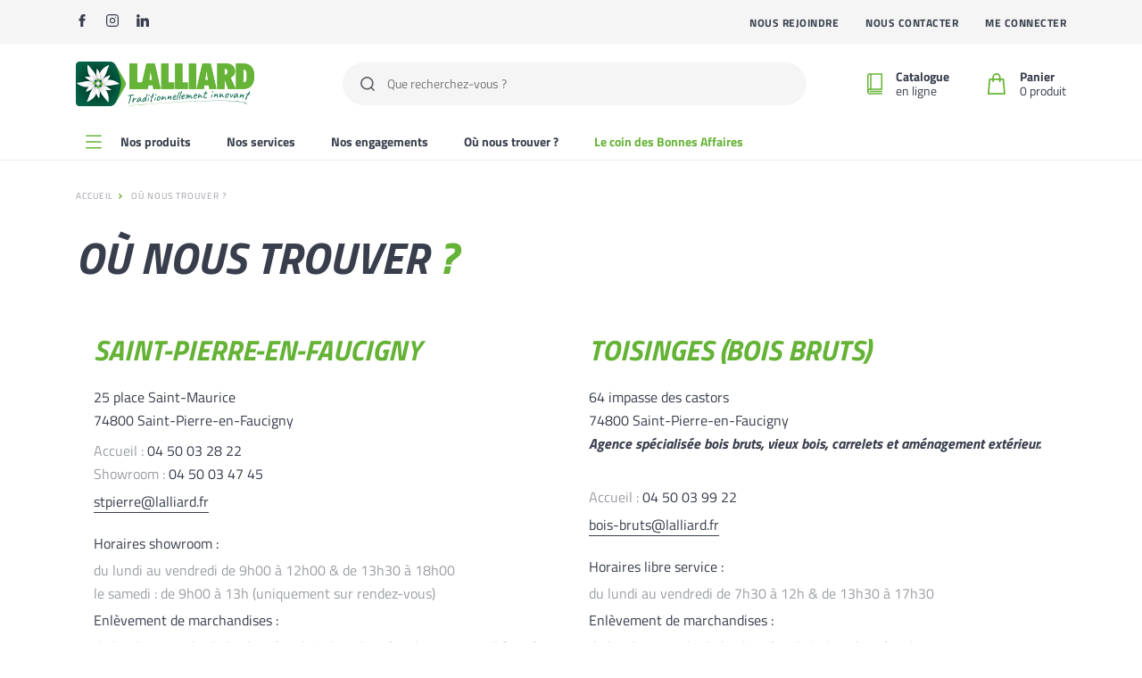

--- FILE ---
content_type: text/html;charset=UTF-8
request_url: https://www.lalliard.fr/ou-nous-trouver-xpa3854.html
body_size: 135280
content:
<!DOCTYPE html>
<html xmlns:pnv="http://www.proginov.fr" xmlns:cms="http://www.proginov.com" xml:lang="fr" lang="fr">

<head>
	<meta charset="utf-8">
	<meta http-equiv="X-UA-Compatible" content="IE=edge">

	<title>Où nous trouver ?</title>
	
	
	
<!-- Google Tag Manager -->
<script>
/*<![CDATA[*/
(function(w,d,s,l,i){w[l]=w[l]||[];w[l].push({'gtm.start':
new Date().getTime(),event:'gtm.js'});var f=d.getElementsByTagName(s)[0],
j=d.createElement(s),dl=l!='dataLayer'?'&l='+l:'';j.async=true;j.src=
'https://www.googletagmanager.com/gtm.js?id='+i+dl;f.parentNode.insertBefore(j,f);
})(window,document,'script','dataLayer','GTM-KPW7QWJ');
/*]]>*/
</script>
<!-- End Google Tag Manager -->

	<meta name="viewport" content="width=device-width, initial-scale=1.0, maximum-scale=1.0, user-scalable=no">
	
	<link rel="apple-touch-icon" sizes="180x180" href="cmsimg/favicon/apple-touch-icon.png">
	<link rel="icon" type="image/png" sizes="32x32" href="cmsimg/favicon/favicon-32x32.png">
	<link rel="icon" type="image/png" sizes="16x16" href="cmsimg/favicon/favicon-16x16.png">
	
	<link rel="mask-icon" href="cmsimg/favicon/safari-pinned-tab.svg" color="#00aee4">
	<meta name="msapplication-TileColor" content="#00aee4">
	<meta name="theme-color" content="#00aee4">
	<meta name="format-detection" content="telephone=no">
	
	
	<link rel="preload" as="font" type="font/woff" href="wicket/resource/com.pnv.cms.wicket.mapper.locator.defs.font.FontLocator/titillium-400.woff" crossorigin="">
	<link rel="preload" as="font" type="font/woff2" href="wicket/resource/com.pnv.cms.wicket.mapper.locator.defs.font.FontLocator/titillium-400.woff2" crossorigin="">
	<link rel="preload" as="font" type="font/woff" href="wicket/resource/com.pnv.cms.wicket.mapper.locator.defs.font.FontLocator/titillium-600.woff" crossorigin="">
	<link rel="preload" as="font" type="font/woff2" href="wicket/resource/com.pnv.cms.wicket.mapper.locator.defs.font.FontLocator/titillium-600.woff2" crossorigin="">
	<link rel="preload" as="font" type="font/woff" href="wicket/resource/com.pnv.cms.wicket.mapper.locator.defs.font.FontLocator/titillium-700.woff" crossorigin="">
	<link rel="preload" as="font" type="font/woff2" href="wicket/resource/com.pnv.cms.wicket.mapper.locator.defs.font.FontLocator/titillium-700.woff2" crossorigin="">
	<link rel="preload" as="font" type="font/woff" href="wicket/resource/com.pnv.cms.wicket.mapper.locator.defs.font.FontLocator/titillium-700italic.woff" crossorigin="">
	<link rel="preload" as="font" type="font/woff2" href="wicket/resource/com.pnv.cms.wicket.mapper.locator.defs.font.FontLocator/titillium-700italic.woff2" crossorigin="">
	
	

	<link rel="stylesheet" type="text/css" href="./wicket/resource/com.pnv.cms.wicket.mapper.locator.defs.js.JsLocator/plugins/notif/cmsmodified.toastr-pnvver-95DCF5DBE07B44C8D45AA47301FD57E3.css?fr" />
<link rel="stylesheet" type="text/css" href="./wicket/resource/com.pnv.cms.wicket.mapper.locator.defs.css.CssLocator/cms/cms.site-pnvver-06AFD3FD8DE7CAFFFE23863557E1C3D8.css?fr" />
<link rel="stylesheet" type="text/css" href="./wicket/resource/com.pnv.cms.wicket.mapper.locator.defs.css.CssLocator/cms/cms.autocomplete-pnvver-2EB7A4E5B2F823C5D91197582C342657.css?fr" />
<link rel="stylesheet" type="text/css" href="./wicket/resource/com.pnv.cms.wicket.mapper.locator.defs.css.CssLocator/jquery/plugins/jquery.reveal-pnvver-4B18EB47DDA9B75807C879E3341B2AE7.css?fr" />
<link rel="stylesheet" type="text/css" href="./wicket/resource/com.pnv.cms.wicket.mapper.locator.defs.css.CssLocator/cms/cms.modal-pnvver-D41D8CD98F00B204E9800998ECF8427E.css?fr" />
<link rel="stylesheet" type="text/css" href="./wicket/resource/com.pnv.cms.wicket.mapper.locator.defs.css.CssLocator/theme.min-pnvver-168329A8E97A3D5A192949AA42E97E28.css?fr" />
<link rel="stylesheet" type="text/css" href="./wicket/resource/com.pnv.cms.wicket.mapper.locator.defs.css.CssLocator/lalliard.min-pnvver-2857771DBE704EF313252FA22429C237.css?fr" />
<link rel="stylesheet" type="text/css" href="./wicket/resource/com.pnv.cms.wicket.mapper.locator.defs.css.CssLocator/spe_site.min-pnvver-AEC6801E5D91D1B24319AF247F455E42.css?fr" />
<meta name="wicket.header.items"/>
	
	
	
	
	<script src="//cdnjs.cloudflare.com/ajax/libs/gsap/3.5.1/gsap.min.js"></script>
	<script src="https://kit.fontawesome.com/c645f11285.js" crossorigin="anonymous"></script>
	
	
	
	

	
</head>
<body id="3854" lang="fr">
<!-- Google Tag Manager (noscript) -->
<noscript><iframe src="https://www.googletagmanager.com/ns.html?id=GTM-KPW7QWJ"
height="0" width="0" style="display:none;visibility:hidden"></iframe></noscript>
<!-- End Google Tag Manager (noscript) -->

	<header class="Header">
		<!-- header - top -->
		<div class="Header-top container">
		    
		    <ul pnv:codcomp="VOID" class="Header-top--networks cmsjs-dyncontainer" pnv:balise="ul" pnv:var="Vsharhau" pnv:lib="Partage réseaux sociaux haut" id="ida" data-cmsdatas="{&quot;callbackurl&quot;:&quot;./ou-nous-trouver-xpa3854.html?0-1.0-pnvHtml-pnvBody-CmsCompoDynTag~1091782111&quot;}">
<!--DYN:VOID;Vsharhau...-->
	
<!--RSOCIAL_HAUT:0_471_473...-->

<li class="Header-top--network">
		<span><a class="Header-top--logo" href="https://www.facebook.com/Lalliard" target="_blank" title="Facebook">
	<svg role="presentation" width="14" height="14">
		<use xlink:href="cmsimg/img/sprite-html.svg#Facebook" />
	</svg>
</a></span>
</li>
<!--...RSOCIAL_HAUT:0_471_473-->
<!--RSOCIAL_HAUT:0_471_474...-->

<li class="Header-top--network">
		<span><a class="Header-top--logo" href="https://www.instagram.com/lalliard_officiel/" target="_blank" title="Instagram">
	<svg role="presentation" width="14" height="14">
		<use xlink:href="cmsimg/img/sprite-html.svg#Instagram" />
	</svg>
</a></span>
</li>
<!--...RSOCIAL_HAUT:0_471_474-->
<!--RSOCIAL_HAUT:0_471_475...-->

<li class="Header-top--network">
		<span><a class="Header-top--logo" href="https://fr.linkedin.com/company/lalliard-bois-et-derives" target="_blank" title="Linkedin">
	<svg role="presentation" width="14" height="14">
		<use xlink:href="cmsimg/img/sprite-html.svg#Linkedin" />
	</svg>
</a></span>
</li>
<!--...RSOCIAL_HAUT:0_471_475-->


<!--...DYN:VOID;Vsharhau-->
</ul>
   		    
		    
			
			<span pnv:codcomp="MENU" pnv:var="Vhaut" pnv:id="menuHaut" id="idb" class="cmsjs-dyncontainer" data-cmsdatas="{&quot;callbackurl&quot;:&quot;./ou-nous-trouver-xpa3854.html?0-1.0-pnvHtml-pnvBody-menuHaut&quot;}">
<!--DYN:MENU;Vhaut...-->


    <ul class="Header-top--menus">
        <li class="Header-top--menu  first c4337 blast">
            <a href="https://www.lalliard.fr/nous-rejoindre/nous-rejoindre-xpa3865.html" pnv:classselected="active" class="Header-top--link  first c4337 blast menu_premier">
                Nous rejoindre
            </a>
        </li><li class="Header-top--menu  c3855 last">
            <a href="https://www.lalliard.fr/nous-contacter.html" pnv:classselected="active" class="Header-top--link  c3855 last">
                Nous contacter
            </a>
        </li>
     
     	 
     	<li pnv:balise="li" class="Header-top--menu cmsjs-dyncontainer" pnv:codcomp="CCNXUSER" pnv:auto="true" pnv:id="info cnx user" pnv:lib="Info utilisateur connecté" id="idc" data-cmsdatas="{&quot;callbackurl&quot;:&quot;./ou-nous-trouver-xpa3854.html?0-1.0-pnvHtml-pnvBody-menuHaut-info+cnx+user&quot;}">
<!--DYN:CCNXUSER2 CompCnxuserSpe...-->

	
		<a class="Header-top--link" href="./ou-nous-trouver-xpa3854.html?0-1.-pnvHtml-pnvBody-menuHaut-info+cnx+user-lbmoncompte-lienmoncompte">
			Me connecter
		</a>
	


	
	
	
	 
	<div class="Popup Area modalZoneChalandise" style="display: none;" id="id17">
	    <div class="Popup-block">
	        <a class="Popup-close" id="id8" href="javascript:;">
	            <svg class="Popup-cross" role="presentation" width="7" height="7">
	                <use xlink:href="cmsimg/img/sprite-html.svg#Cross"></use>
	            </svg>
	        </a>
	        <picture class="Signup-popup--pic">
	            <img class="Signup-popup--img" src="cmsimg/popup.jpg" alt="Vous êtes en dehors de la zone de chalandise">
	        </picture>
	        <span id="id18">
		        <div class="Signup-popup--content">
		            <span pnv:codcomp="VOID;Vhorszone" pnv:id="horszone" pnv:lib="Pop-up hors zone de chalandise" pnv:auto="true" id="idd" class="cmsjs-dyncontainer" data-cmsdatas="{&quot;callbackurl&quot;:&quot;./ou-nous-trouver-xpa3854.html?0-1.0-pnvHtml-pnvBody-menuHaut-info+cnx+user-modalZoneChalandise-CmsContainerTag1945015351-horszone&quot;}">
<!--DYN:VOID;Vhorszone...-->
	<h2 class="Signup-popup--title">Vous êtes en dehors de la zone de chalandise</h2>
	<span class="Signup-popup--text">Nous allons vous contacter</span>

<!--...DYN:VOID;Vhorszone-->
</span>
		        </div>
	        </span>
	    </div>
	</div>

<!--...DYN:CCNXUSER2 CompCnxuserSpe-->
</li>
	
    </ul>

<!--...DYN:MENU;Vhaut-->
</span>
		</div>
		
		<!-- header - middle -->
		<div class="Header-middle container">
			<a pnv:valeur="accueil" class="Header-middle--logo" title="Lalliard" href="https://www.lalliard.fr/">
		        <svg version="1.1" id="Calque_2" xmlns="http://www.w3.org/2000/svg" x="0" y="0" viewBox="0 0 545.3 135.6" xml:space="preserve"><style>
/*<![CDATA[*/
.st1{fill:#65b337}.st15{fill:#046448}
/*]]>*/
</style><radialGradient id="SVGID_1_" cx="3012.859" cy="-313.158" r="90.329" gradientTransform="matrix(1 0 0 -1 -2944.817 -245.951)" gradientUnits="userSpaceOnUse"><stop offset="0"/><stop offset=".041" stop-color="#001005"/><stop offset=".293" stop-color="#003624"/><stop offset=".524" stop-color="#004c36"/><stop offset=".726" stop-color="#025a40"/><stop offset=".891" stop-color="#046246"/><stop offset="1" stop-color="#046448"/></radialGradient><path d="M149.6 59.2c-.5-.9-23-39.8-23-39.8-1-1.7-4.5-7.8-5.7-9.9C116.5 2.2 109 .2 105.1 0H10.7C4.8 0 0 4.8 0 10.7v114.2c0 5.9 4.8 10.7 10.7 10.7h94.5c3.8-.2 11.3-2.2 15.8-9.5 1.4-2.4 6-10.3 6-10.3 2.5-4.3 22.2-38.5 22.7-39.4 1-1.7 1.8-6.4 1.8-8.6-.1-2.2-.9-6.9-1.9-8.6z" fill="url(#SVGID_1_)"/><path class="st1" d="M151.4 61.9c-3-5.2-25.2-43.7-28.5-49 8.6 19.2 15 39.2 15.3 54.8-.4 15.6-6.7 35.7-15.3 54.9 3.3-5.3 25.5-43.9 28.5-49.1.9-1.6 1.2-4.5 1.1-5.8 0-1.3-.2-4.2-1.1-5.8z"/><linearGradient id="SVGID_2_" gradientUnits="userSpaceOnUse" x1="2257.112" y1="-1681.775" x2="2244.939" y2="-1681.701" gradientTransform="scale(1 -1) rotate(29.387 -1964.132 -5033.03)"><stop offset="0" stop-color="#fff"/><stop offset=".145" stop-color="#f8f8f8"/><stop offset=".388" stop-color="#e5e5e5"/><stop offset=".697" stop-color="#c6c6c5"/><stop offset="1" stop-color="#9f9f9f"/></linearGradient><path d="M67.3 65.1S60 50.4 62.2 38.4c1.1-6.4 1.5-16.5 2.1-16.5 1-.1 9 10.1 9.6 19.7.7 9.6-2.5 23.2-6.6 23.5" fill="url(#SVGID_2_)"/><linearGradient id="SVGID_3_" gradientUnits="userSpaceOnUse" x1="2590.68" y1="-1537.069" x2="2577.344" y2="-1560.567" gradientTransform="scale(1 -1) rotate(29.387 -1553.32 -5624.759)"><stop offset="0" stop-color="#fff"/><stop offset=".292" stop-color="#fdfdfd"/><stop offset=".501" stop-color="#f6f6f6"/><stop offset=".684" stop-color="#ebebeb"/><stop offset=".852" stop-color="#dbdbdb"/><stop offset="1" stop-color="#c6c6c6"/></linearGradient><path d="M67.5 64.6S64.6 40.9 52.4 28C46 21 37.4 9.1 36.6 9.6c-1.2.7-2.8 19.5 4.1 31.7 6.8 12.2 21.6 26.2 26.8 23.3" fill="url(#SVGID_3_)"/><linearGradient id="SVGID_4_" gradientUnits="userSpaceOnUse" x1="-818.253" y1="-2469.465" x2="-830.426" y2="-2469.391" gradientTransform="scale(1 -1) rotate(89.387 -1606.977 -823.72)"><stop offset="0" stop-color="#fff"/><stop offset=".145" stop-color="#f8f8f8"/><stop offset=".388" stop-color="#e5e5e5"/><stop offset=".697" stop-color="#c6c6c5"/><stop offset="1" stop-color="#9f9f9f"/></linearGradient><path d="M66.4 66.2S50 65.1 40.8 57.3c-5-4.1-13.5-9.6-13.3-10.1.4-.9 13.3-2.7 21.9 1.5 8.6 4.3 18.8 13.8 17 17.5" fill="url(#SVGID_4_)"/><linearGradient id="SVGID_5_" gradientUnits="userSpaceOnUse" x1="-515.106" y1="-2327.921" x2="-528.443" y2="-2351.42" gradientTransform="scale(1 -1) rotate(89.387 -1388.72 -920.813)"><stop offset="0" stop-color="#fff"/><stop offset=".292" stop-color="#fdfdfd"/><stop offset=".501" stop-color="#f6f6f6"/><stop offset=".684" stop-color="#ebebeb"/><stop offset=".852" stop-color="#dbdbdb"/><stop offset="1" stop-color="#c6c6c6"/></linearGradient><path d="M66 66s-22-9.3-39.2-5.2c-9.2 2.1-23.9 3.6-23.9 4.5 0 1.4 15.5 12.2 29.5 12.3C46.4 77.8 65.9 72 66 66" fill="url(#SVGID_5_)"/><linearGradient id="SVGID_6_" gradientUnits="userSpaceOnUse" x1="-3043.226" y1="-213.593" x2="-3055.399" y2="-213.518" gradientTransform="scale(-1 1) rotate(-30.612 -1012.09 -5544.773)"><stop offset="0" stop-color="#fff"/><stop offset=".145" stop-color="#f8f8f8"/><stop offset=".388" stop-color="#e5e5e5"/><stop offset=".697" stop-color="#c6c6c5"/><stop offset="1" stop-color="#9f9f9f"/></linearGradient><path d="M66.8 67.8s-9.1 13.6-20.5 17.8c-6.1 2.3-15 6.9-15.4 6.4-.5-.8 4.3-12.8 12.3-18.2 7.9-5.3 21.3-9.4 23.6-6" fill="url(#SVGID_6_)"/><linearGradient id="SVGID_7_" gradientUnits="userSpaceOnUse" x1="-2753.657" y1="-62.863" x2="-2766.994" y2="-86.362" gradientTransform="scale(-1 1) rotate(-30.612 -1102.204 -4932.273)"><stop offset="0" stop-color="#fff"/><stop offset=".292" stop-color="#fdfdfd"/><stop offset=".501" stop-color="#f6f6f6"/><stop offset=".684" stop-color="#ebebeb"/><stop offset=".852" stop-color="#dbdbdb"/><stop offset="1" stop-color="#c6c6c6"/></linearGradient><path d="M66.3 68.1S47.2 82.5 42.2 99.5c-2.8 9-8.8 22.4-8.1 22.9 1.2.7 18.3-7.3 25.4-19.4 7.1-12 11.9-31.8 6.8-34.9" fill="url(#SVGID_7_)"/><linearGradient id="SVGID_8_" gradientUnits="userSpaceOnUse" x1="-2202.688" y1="2840.99" x2="-2214.861" y2="2841.065" gradientTransform="scale(-1 1) rotate(29.387 4107.541 5540.173)"><stop offset="0" stop-color="#fff"/><stop offset=".145" stop-color="#f8f8f8"/><stop offset=".388" stop-color="#e5e5e5"/><stop offset=".697" stop-color="#c6c6c5"/><stop offset="1" stop-color="#9f9f9f"/></linearGradient><path d="M68.3 68.3S75.6 83 73.4 95c-1.1 6.4-1.5 16.5-2.1 16.5-1 .1-9-10.1-9.6-19.7-.7-9.6 2.5-23.2 6.6-23.5" fill="url(#SVGID_8_)"/><linearGradient id="SVGID_9_" gradientUnits="userSpaceOnUse" x1="-1927.276" y1="2988.63" x2="-1940.612" y2="2965.133" gradientTransform="scale(-1 1) rotate(29.387 4495.11 5060.331)"><stop offset="0" stop-color="#fff"/><stop offset=".292" stop-color="#fdfdfd"/><stop offset=".501" stop-color="#f6f6f6"/><stop offset=".684" stop-color="#ebebeb"/><stop offset=".852" stop-color="#dbdbdb"/><stop offset="1" stop-color="#c6c6c6"/></linearGradient><path d="M68.3 68.6s2.9 23.7 15.1 36.6c6.4 7 15 18.9 15.8 18.4 1.2-.7 2.8-19.5-4.1-31.7-6.8-12.2-21.5-26.2-26.8-23.3" fill="url(#SVGID_9_)"/><linearGradient id="SVGID_10_" gradientUnits="userSpaceOnUse" x1="862.703" y1="3640.236" x2="850.531" y2="3640.31" gradientTransform="scale(-1 1) rotate(89.387 2185.93 1379.546)"><stop offset="0" stop-color="#fff"/><stop offset=".145" stop-color="#f8f8f8"/><stop offset=".388" stop-color="#e5e5e5"/><stop offset=".697" stop-color="#c6c6c5"/><stop offset="1" stop-color="#9f9f9f"/></linearGradient><path d="M69.5 67s16.4 1.1 25.6 8.9c5 4.1 13.5 9.6 13.3 10.1-.4.9-13.2 2.7-21.9-1.5-8.6-4.3-18.8-13.8-17-17.5" fill="url(#SVGID_10_)"/><linearGradient id="SVGID_11_" gradientUnits="userSpaceOnUse" x1="1108.011" y1="3784.254" x2="1094.674" y2="3760.754" gradientTransform="scale(-1 1) rotate(89.387 2376.6 1312.997)"><stop offset="0" stop-color="#fff"/><stop offset=".292" stop-color="#fdfdfd"/><stop offset=".501" stop-color="#f6f6f6"/><stop offset=".684" stop-color="#ebebeb"/><stop offset=".852" stop-color="#dbdbdb"/><stop offset="1" stop-color="#c6c6c6"/></linearGradient><path d="M69.7 67.2s22 9.3 39.2 5.2c9.2-2.1 23.9-3.6 23.9-4.5 0-1.4-15.5-12.2-29.5-12.3-13.9-.1-33.5 5.6-33.6 11.6" fill="url(#SVGID_11_)"/><linearGradient id="SVGID_12_" gradientUnits="userSpaceOnUse" x1="3055.405" y1="1375.888" x2="3043.23" y2="1375.962" gradientTransform="scale(1 -1) rotate(-30.612 -1042.359 6077.216)"><stop offset="0" stop-color="#fff"/><stop offset=".145" stop-color="#f8f8f8"/><stop offset=".388" stop-color="#e5e5e5"/><stop offset=".697" stop-color="#c6c6c5"/><stop offset="1" stop-color="#9f9f9f"/></linearGradient><path d="M68.9 65.5S78 51.9 89.4 47.7c6.1-2.3 15-6.9 15.4-6.4.5.8-4.3 12.8-12.3 18.2-7.9 5.3-21.3 9.4-23.6 6" fill="url(#SVGID_12_)"/><linearGradient id="SVGID_13_" gradientUnits="userSpaceOnUse" x1="3045.459" y1="1395.318" x2="3032.137" y2="1371.846" gradientTransform="scale(1 -1) rotate(-30.612 -1042.359 6077.216)"><stop offset="0" stop-color="#fff"/><stop offset=".292" stop-color="#fdfdfd"/><stop offset=".501" stop-color="#f6f6f6"/><stop offset=".684" stop-color="#ebebeb"/><stop offset=".852" stop-color="#dbdbdb"/><stop offset="1" stop-color="#c6c6c6"/></linearGradient><path d="M93.3 33.7c2.8-9 8.8-22.5 8.1-22.9-1.2-.7-18.3 7.3-25.4 19.4-1.1 1.8-2.1 3.9-3.1 6 .5 1.7.9 3.5 1 5.3.6 8.6-1.9 20.4-5.4 23 .2.3.5.5.8.7.6-.7 19-14.9 24-31.5z" fill="url(#SVGID_13_)"/><radialGradient id="SVGID_14_" cx="3041.786" cy="1354.933" r="10.444" gradientTransform="scale(1 -1) rotate(-30.612 -1042.359 6077.216)" gradientUnits="userSpaceOnUse"><stop offset="0" stop-color="#fff"/><stop offset=".112" stop-color="#fafafa"/><stop offset=".269" stop-color="#ededed"/><stop offset=".451" stop-color="#d8d7d7"/><stop offset=".654" stop-color="#b7b7b7"/><stop offset=".871" stop-color="#8b8b8b"/><stop offset="1" stop-color="#6b6b6a"/></radialGradient><path d="M76.9 72c-2.9 5-9.3 6.6-14.3 3.7s-6.6-9.3-3.7-14.3c2.9-5 9.3-6.6 14.3-3.7 5 2.9 6.6 9.3 3.7 14.3z" fill="url(#SVGID_14_)"/><path class="st1" d="M70.2 52.5c2 1.3 2.7 4 1.4 6-1.3 2.1-4 2.7-6 1.4-2.1-1.3-2.7-4-1.4-6 1.3-2 4-2.7 6-1.4zM70.2 73.4c2 1.3 2.7 4 1.4 6-1.3 2.1-4 2.7-6 1.4-2.1-1.3-2.7-4-1.4-6 1.3-2.1 4-2.7 6-1.4zM80.7 63c2 1.3 2.7 4 1.4 6-1.3 2.1-4 2.7-6 1.4-2.1-1.3-2.7-4-1.4-6 1.2-2.1 3.9-2.7 6-1.4zM59.8 62.9c2.1 1.3 2.7 4 1.4 6-1.3 2.1-4 2.7-6 1.4-2.1-1.3-2.7-4-1.4-6 1.2-2 4-2.7 6-1.4z"/><path class="st15" d="M62.6 56.1c1.8 1.1 2.3 3.4 1.2 5.2-1.1 1.8-3.4 2.3-5.2 1.2s-2.3-3.4-1.2-5.2c1.1-1.8 3.4-2.3 5.2-1.2zM62.6 70.8c1.8 1.1 2.3 3.4 1.2 5.2-1.1 1.8-3.4 2.3-5.2 1.2-1.8-1.1-2.3-3.4-1.2-5.2 1.1-1.7 3.4-2.3 5.2-1.2zM77.3 70.9c1.8 1.1 2.3 3.4 1.2 5.2-1.1 1.8-3.4 2.3-5.2 1.2-1.8-1.1-2.3-3.4-1.2-5.2 1.1-1.8 3.4-2.3 5.2-1.2zM77.3 56.1c1.8 1.1 2.3 3.4 1.2 5.2-1.1 1.8-3.4 2.3-5.2 1.2-1.8-1.1-2.3-3.4-1.2-5.2 1.1-1.8 3.5-2.3 5.2-1.2z"/><path class="st1" d="M540.6 21.3c-1.4-2.7-3-4.9-5-6.8s-4.3-3.6-6.7-4.9c-2.5-1.3-5.2-2.3-9-3-.8-.1-1.7-.3-2.6-.4-3.3-.4-7.2-.5-11-.5h-16.8v77.5h21.8c2 0 4.1-.1 6-.3 1.5-.2 3-.4 4.3-.7 3.2-.7 5.9-1.8 8.3-3.1 2.4-1.4 4.5-3 6.4-5s3.5-4.4 4.8-7.2c1.3-2.8 2.4-6.1 3.1-10 .7-3.5 1-7.4 1.1-11.4v-1.6c-.1-4.6-.5-9.1-1.3-13-.8-3.8-2-7-3.4-9.6zm-18.2 27c-.1 2.8-.3 4.9-.6 6.5-.3 1.7-.7 2.9-1.1 3.9-.4 1-.9 1.7-1.4 2.3s-1 1.1-1.6 1.5c-.1.1-.3.2-.4.3-.5.3-1 .5-1.6.6-.8.2-1.7.3-2.6.3h-1V24.4h.8c.9 0 1.9.1 2.7.3.6.2 1.2.4 1.7.7.1.1.2.1.4.2.6.4 1.2.9 1.7 1.5s.9 1.3 1.4 2.3c.4 1 .8 2.1 1.1 3.8.3 1.6.5 3.7.6 6.4 0 2.5 0 5.9-.1 8.7z"/><path class="st1" d="M540.6 21.3c-1.4-2.7-3-4.9-5-6.8s-4.3-3.6-6.7-4.9c-2.5-1.3-5.2-2.3-9-3-.8-.1-1.7-.3-2.6-.4-3.3-.4-7.2-.5-11-.5h-16.8v77.5h21.8c2 0 4.1-.1 6-.3 1.5-.2 3-.4 4.3-.7 3.2-.7 5.9-1.8 8.3-3.1 2.4-1.4 4.5-3 6.4-5s3.5-4.4 4.8-7.2c1.3-2.8 2.4-6.1 3.1-10 .7-3.5 1-7.4 1.1-11.4v-1.6c-.1-4.6-.5-9.1-1.3-13-.8-3.8-2-7-3.4-9.6zm-18.2 27c-.1 2.8-.3 4.9-.6 6.5-.3 1.7-.7 2.9-1.1 3.9-.4 1-.9 1.7-1.4 2.3s-1 1.1-1.6 1.5c-.1.1-.3.2-.4.3-.5.3-1 .5-1.6.6-.8.2-1.7.3-2.6.3h-1V24.4h.8c.9 0 1.9.1 2.7.3.6.2 1.2.4 1.7.7.1.1.2.1.4.2.6.4 1.2.9 1.7 1.5s.9 1.3 1.4 2.3c.4 1 .8 2.1 1.1 3.8.3 1.6.5 3.7.6 6.4 0 2.5 0 5.9-.1 8.7zM479.3 45.2c1.8-1.5 3.3-3.1 4.4-4.9 1.1-1.8 1.9-3.8 2.4-6.1.4-2.3.5-4.8.3-7.3-.3-2.5-.8-4.9-1.8-7.1-.9-2.2-2.2-4.1-3.7-5.8s-3.4-3.1-5.6-4.4c-2.2-1.2-4.7-2.2-7.6-2.9-2.6-.6-5.6-.9-8.5-1h-27v77.5h22.6v-30l4.4 13 5.8 17h23.9l-16-34.3c2.3-1 4.6-2.3 6.4-3.7zM463.4 33c-.1 1.1-.3 2-.6 2.8-.3.8-.7 1.4-1.1 1.9-.5.5-1 1-1.6 1.4-.3.2-.6.3-.9.5-.4.2-.8.3-1.3.4-.9.2-2 .3-3.1.3V21.9h.9c.9 0 1.8.1 2.6.3l.9.3c.4.2.8.4 1.1.6.6.4 1.1.8 1.5 1.4s.8 1.2 1.1 2.1c.3.8.5 1.8.6 3 0 1 0 2.3-.1 3.4z"/><path class="st1" d="M479.3 45.2c1.8-1.5 3.3-3.1 4.4-4.9 1.1-1.8 1.9-3.8 2.4-6.1.4-2.3.5-4.8.3-7.3-.3-2.5-.8-4.9-1.8-7.1-.9-2.2-2.2-4.1-3.7-5.8s-3.4-3.1-5.6-4.4c-2.2-1.2-4.7-2.2-7.6-2.9-2.6-.6-5.6-.9-8.5-1h-27v77.5h22.6v-30l4.4 13 5.8 17h23.9l-16-34.3c2.3-1 4.6-2.3 6.4-3.7zM463.4 33c-.1 1.1-.3 2-.6 2.8-.3.8-.7 1.4-1.1 1.9-.5.5-1 1-1.6 1.4-.3.2-.6.3-.9.5-.4.2-.8.3-1.3.4-.9.2-2 .3-3.1.3V21.9h.9c.9 0 1.8.1 2.6.3l.9.3c.4.2.8.4 1.1.6.6.4 1.1.8 1.5 1.4s.8 1.2 1.1 2.1c.3.8.5 1.8.6 3 0 1 0 2.3-.1 3.4zM399.6 5.8h-12.8l-17.7 77.5h22l1.7-11.4h13.3l1.7 11.4h22L412.2 5.8h-12.6zm0 50.4h-4.5l4.4-28.7.1.3 4.5 28.3h-4.5v.1z"/><path class="st1" d="M386.8 5.8l-17.7 77.5h22l1.7-11.4h13.3l1.7 11.4h22L412.2 5.8h-25.4zm12.8 50.4h-4.5l4.4-28.7.1.3 4.5 28.3h-4.5v.1zM345.4 5.8H368v77.5h-22.6z"/><path class="st1" d="M345.4 5.8H368v77.5h-22.6zM325.9 5.8h-22.7v77.4h39.3V64h-16.6z"/><path class="st1" d="M325.9 5.8h-22.7v77.4h39.3V64h-16.6zM283.7 5.8H261v77.4h39.3V64h-16.6z"/><path class="st1" d="M283.7 5.8H261v77.4h39.3V64h-16.6zM215.8 5.8L202.5 64h-15.4V5.6h-22.7v77.6h55.7l1.7-11.4h13.4l1.7 11.4h22L241.2 5.8h-25.4zm8.3 50.4l4.4-28.7 4.6 28.7h-9z"/><path class="st1" d="M215.8 5.8L202.5 64h-15.4V5.6h-22.7v77.6h55.7l1.7-11.4h13.4l1.7 11.4h22L241.2 5.8h-25.4zm8.3 50.4l4.4-28.7 4.6 28.7h-9z"/><g><path class="st15" d="M171.6 103c-.9.2-1.6.2-2 .3 0 .8-.3 1.7-.7 2.7-.1.3-.1.6-.2 1-.2.8-.3 1.2-.2 1.3-.1.2-.5 1.5-1 3.8-.6 2.3-.8 3.6-.9 3.7l-1.5 5.3c-.4 1-.8 2.1-1 3.2s-.4 2-.5 2.7-.2 1.1-.3 1.2c-.1.1-.2.2-.3.2h-.4c-.1 0-.3-.1-.6-.5-.3-.3-.4-.7-.5-1.2 0-.5.1-1.4.4-2.8.3-1.4.6-2.5.9-3.3 0-.4.1-.8.2-1.1.1-.4.1-.6.1-.7.3-.4.4-.9.5-1.6s.8-3.9 2.1-9.5c.2-.4.4-.9.5-1.6.2-.1.3-.4.2-.9.3-.9.5-1.4.6-1.5-3.9.7-6.1 1.1-6.5 1.1-1.2.2-1.7 0-1.6-.8.1-.6.6-1 1.6-1.2.5-.2 1.7-.5 3.7-.9 1.7-.4 4.2-.8 7.6-1.3h1.7c.9 0 1.5.1 1.9.2 1.1.2 1.7.6 2 1.4.1.4.1.6-.3.8-.1 0-.1.1-.1.1-.9.4-1.7.5-2.3.3-.2-.1-.4-.2-.5-.3-.1 0-1.1-.1-2.6-.1zM175.3 124.3c-.2.4-.5.6-.7.6s-.5-.2-1-.6c-.3-.2-.5-.4-.6-.6-.2-.4-.1-2 .4-5 0-.7.4-2.1 1.1-4.2.7-2.2 1.2-3.7 1.7-4.5.5-.4 1-.4 1.6 0 .3.2.4.5.2 1.1-.2.7-.5 1.8-1 3.2-.5 1.5-.8 2.2-.7 2.2s.2-.1.3-.2c.2-.5.9-1.3 1.9-2.2 1-1 1.7-1.5 2-1.7s.6-.3.9-.5c.3-.2.5-.3.6-.3.6-.3 1.2-.5 1.8-.5s1.1.2 1.3.6c0 .3.2.5.5.6l.2.2c0 .2-.3.4-1 .5s-1.4.4-2.2.8c-.1.1-.3.2-.6.4s-.5.3-.6.4-.3.2-.6.4-.5.3-.6.4-.3.3-.5.4c-.2.2-.4.3-.6.5-.2.1-.3.3-.5.5-.8.7-1.4 1.8-2.1 3-.2.2-.3.7-.5 1.5-.1.8-.2 1.3-.2 1.5-.1.7-.3 1.1-.5 1.5zM186.7 122.8c-.2-.2-.3-.3-.3-.5s-.1-.3-.2-.5c-.5-.4.1-2.4 1.7-6 .1-.2.3-.5.5-.9s.4-.6.4-.7 0-.2.1-.3c.1-.1.2-.2.3-.2v-.2c0-.2.4-.8 1.2-1.8 2.1-2.6 3.9-3.4 5.2-2.5.2.2 1.3 1.1 3.5 2.7l-.6 2c-.4 1.8-.2 3.3.9 4.8.2.3.4.5.9.8.4.2.8.4 1.2.4.6.1.9.3.9.8s-.2.8-.6 1c-1.7.4-3.3-.6-4.7-2.9-.4-.5-.7-1-.8-1.7-.4.6-.7 1.1-1.1 1.6-3.4 4-6.1 5.5-7.9 4.5-.2-.1-.4-.2-.6-.4zm9.5-10.1c-.6-1-1.1-1.5-1.7-1.5-.6 0-1.4.8-2.5 2.3s-2 3.2-2.9 5.1l-.8 2.3c0 .3.4.2 1-.1.6-.4 1.2-.8 1.6-1.2 2.1-2.1 3.6-3.9 4.5-5.5l.8-1.4zM214.4 117.2c-.1.6 0 1.6.1 3 .1 1.3 0 2-.2 2-.4 0-.8-.1-1.1-.5-.3-.3-.5-.7-.7-1-.1-.3-.2-.8-.1-1.4v-1.8h-.2s-.1 0-.2.1l-.3.3-.4.4c-.2.2-.4.3-.5.5-2.1 2.8-4 4.1-5.6 4-1.3-.1-1.9-1.2-1.8-3.4.1-1.8.6-3.5 1.6-5.3.4-.8 1-1.6 1.8-2.4s1.6-1.4 2.4-1.7c1.2-.6 2.4-.8 3.5-.5.7.3 1.1.2 1.2-.2.1-.1.2-.5.3-1s.3-.9.4-1.2c.5-2.1 1-3.8 1.4-5s.8-2.2 1-2.9c.4-.9.7-1.4 1-1.6s.6-.1 1 .3c.3.4.4.8.4 1.2 0 .4-.2 1.1-.6 2.1-.6 1.1-1.4 3.3-2.4 6.6 0 .1-.1.6-.3 1.3-.2.8-.3 1.5-.4 2.3-.1.7-.2 1.1-.4 1.1-.3.5-.7 2.1-.9 4.7zm-1.6-5.4c0-.2-.3-.2-.8-.3-1.5-.1-3 .9-4.5 2.9-.6.8-1.1 1.7-1.5 2.7-.8 1.9-.9 3-.4 3.2.7-.1 1.9-.9 3.5-2.6.7-.7 1.4-1.9 2.3-3.4 1-1.4 1.4-2.3 1.4-2.5zM221.3 109.6c.1-.2.3-.3.6-.2.3.1.6.2.8.5.2.2.3.6.3 1.2s-.2 1.8-.6 3.7c-.4 1.9-.5 3.3-.4 4.2-.1 1.2-.1 1.8-.2 1.9-.4.2-.8 0-1.2-.5-.4-.6-.6-1.1-.7-1.6 0-1 .1-1.7.1-2.1.1-1 .4-2.3.7-4.1.3-1.8.6-2.8.6-3zm1.1-7.3c0-.4.1-.8.4-1.1.2-.4.4-.6.7-.6.2 0 .6 0 1.2.2.1.1.2.3.3.5.1.3.3.5.4.7.1.2.2.4.2.5s.1.3.1.4c.1.2.1.4 0 .5 0 .1-.1.3-.1.4-.1.3-.3.5-.5.8-.2.2-.5.2-.9 0-.3 0-.6-.2-1.1-.6s-.7-.7-.7-.9c-.1-.1-.1-.4 0-.8zM231.6 118.7l.7-.1c.4-.2.2.8-.4 2.8-.1.2-.2.5-.4.7-.1.3-.2.5-.3.6s-.1.2-.2.4-.2.3-.3.3c-.9-.1-1.5-.4-1.8-.8-.3-.5-.5-1.3-.4-2.3.1-.2.1-.5.2-.9.1-.7.2-1.2.3-1.3.1-.1.1-.3 0-.4 0-.3.2-1.1.5-2.4-.2-.2-.1-.4.1-.7.3-.3.4-.5.3-.6-.1-.1-.1-.4.1-.8s.3-.8.6-1.3c.2-.5.3-.8.4-1 0-.1.1-.6.5-1.7.4-1 .6-1.7.8-1.9.2-.1.1-.2-.3-.2s-1.1 0-2.3.1c-1.1.1-2 0-2.5-.3-.7-.6-.5-1 .5-1.1l5.1-.8.1-.7c.6-1.2.9-2.1 1-2.8.4-.7.6-1.4.6-2.1.4-.7.7-1.3.8-1.7.2-.4.2-.6.3-.6.3-.3.5-.4.6-.4s.4.1.8.3c1 .6 1.3 1.1.9 1.6-.1.2-.2.7-.4 1.3-.5.7-.8 1.5-.9 2.2-.5 1.2-.8 1.8-.9 1.8 0 .3.2.4.6.4.9-.1 1.4-.2 1.7-.3.3-.1.4-.1.5-.2.2 0 .5 0 .7.1.2.3.4.6.4.9.1.3 0 .6-.3.8 0 0-.3.1-.8.3-.4.1-1.6.4-3.6.7-.6 1.4-.9 2.2-1 2.4-.1.3-.1.4-.1.5l-1.4 3.6c-.1 0-.2.1-.1.2.1.3.1.5 0 .6-.2.2-.4.4-.5.7.1.1.1.4-.1.9 0 .4-.1 1.1-.4 2.1.1.5.1.8.1.9 0 .2.1.3.2.2zM240.1 118.6l-.3-.8c-.2-.1-.3-.2-.3-.3 0-.1 0-.3.1-.6.3-.6.8-2 1.5-4.3.7-2.2 1.1-3.5 1.2-3.9 0-.3.1-.5.3-.8.4-.4.9-.2 1.3.6.2.3.3.7.4 1 0 .3-.2 1.3-.7 2.8-.5 1.7-1.1 3.1-1.6 4.4s-.9 1.9-1.1 2c-.1 0-.1 0-.2.1l-.6-.2zm3.7-19.3c.4 0 .7 0 1 .1.2.4.6.9 1.1 1.4s.8.9.8 1.1c0 .6 0 1-.1 1.1s-.5.2-1 .3c-.6 0-1.1-.2-1.7-.7-.6-.5-.8-1-.9-1.6 0-.1.1-.4.4-.9.3-.4.5-.7.4-.8zM248.4 110.7c1.6-3 3.5-4.9 5.8-5.6.5-.2.9-.3 1.2-.3s.6.2 1 .6c.6.2 1.1.5 1.4.9s.5.9.6 1.6c.4 2-.2 4.2-1.6 6.6-.5.9-1.1 1.6-1.6 2.1s-1.2 1-2 1.6c-1 .8-2 1.2-3 1.4-.4 0-1-.2-1.6-.6-1.1-1-1.6-1.9-1.5-2.8v-.9c-.1-.1-.2-.2-.1-.3.1-.1.1-.1.1-.2.2 0 .2-.1.1-.4-.1-.2 0-.7.2-1.5.3-.9.6-1.6 1-2.2zm7.6-.3c.1-.4.2-1 .1-1.7s-.2-1.1-.4-1.2c-.8-.4-1.6-.1-2.6.8-1.2 1.2-2.4 3.3-3.5 6.3-.5 1.4-.4 2.3.3 2.8.8.6 2.1-.1 3.8-2.2 1-1.5 1.8-3.1 2.3-4.8zM270.8 107.4c.6-.3 1-.5 1.3-.5.2 0 .6.2 1.2.6s.9.8 1 1.1c0 .3.1.6.2.9s.2 1 .2 1.9 0 1.5-.2 1.6c0 .1.1.2.2.2v.2c-.3 0-.3.3 0 .7.3.5.5.8.8 1s.4.5.3.8c0 .3-.3.5-.7.6-1 .1-1.8-.4-2.3-1.3-.2-.5-.3-1.2-.4-1.9-.1-.7-.1-1.2 0-1.3.1-.2.1-.6 0-1.3-.1-.7-.2-1.1-.4-1.2-.2-.1-.5 0-1 .3-3 2.2-5.1 3.8-6.3 5-.3.4-.7 1-1.1 1.8-.1.1-.2.2-.3.2-.3.1-.6 0-1.2-.4l-1-1c0-.2 0-.7.2-1.5.1-.8.2-1.3.3-1.5.1 0 .2-.2.4-.5.1-.4.2-.6.3-.8.1-.4.3-1.3.8-2.8.5-1.1.8-2.1.9-3.2 0-.1 0-.2.1-.3.1-.1.2-.1.3-.2.4-.5.9-.4 1.5.3s.8 1.3.8 2-.4 1.7-1.1 2.9c-.3.9-.5 1.4-.5 1.5 1-.8 1.7-1.3 2.1-1.6.2-.3.7-.7 1.6-1.4 1-.4 1.7-.8 2-.9zM291.9 106.2c.3 0 .5.4.5 1.1 0 .8 0 1.3-.1 1.8 0 .4-.1 1.4-.4 3-.5 2-.5 3.2 0 3.8.1.2.1.4 0 .6s-.3.3-.7.4c-.3 0-.7-.3-1.2-.9-.4-.6-.7-1.3-.8-2.2-.1-.9.1-2.1.4-3.8.3-1.6.5-2.5.4-2.6s-.5.1-1.2.6-1.2.9-1.5 1.3c-.1 0-.2.2-.5.5s-.8.8-1.6 1.5-1.8 1.7-3 3.1c-.2.5-.5.6-1 .4-.3-.1-.6-.2-.9-.5s-.4-.6-.4-.9c-.1-.9.6-3.2 2-6.8.2-.5.3-1 .3-1.7 0-.6.1-1.1.3-1.3.1-.2.3-.3.5-.2.3.1.5.3.7.5.8.6.9 1.8.4 3.4l-.5 1.4s.7-.4 1.9-1.3c.3-.2.6-.5.9-.8.7-.6 1.1-.9 1.3-1 .2 0 .4-.2.6-.4l.3-.2c.2 0 .4-.1.6-.3.2-.2.6-.2 1.2 0s.9.5.9.9l.6.6zM299.3 108.9c-.5 1.7-.8 3-.7 3.8 0 .8.2 1.4.4 1.7.2.3.7.5 1.3.5.6 0 1.1-.1 1.5-.3.4-.2.9-.6 1.6-1.1l1.3-.9c.1 0 .2-.1.3-.2.2-.1.5-.1.8.1s.5.4.5.7c0 .2-.3.6-.6 1.1-.4.5-.7.8-.9.8-.4.2-.5.3-.6.4-.2.3-.4.5-.7.5h-.3c-.1.2-.4.4-1 .7-.6.2-1.1.4-1.7.4-1.2.1-2.1-.3-2.9-1.2-.8-.8-1.2-1.9-1.2-3.2 0-2 .5-4.1 1.6-6.4 1.5-3.2 3.3-4.9 5.3-5 .5 0 1.1.1 1.7.3.8.3 1.4.9 1.8 1.8.2.8.2 1.4 0 2-.5 2-1.5 3.4-3 4.4-.4.3-.9.5-1.6.5-1.2.1-2.2-.3-2.8-1l-.1-.4zm1.6-1.9c0 .4.1.7.3.9.2.2.4.3.7.3.8 0 1.4-.5 2-1.3.5-.8.8-1.6.9-2.3.1-.7 0-1.2-.3-1.4-.6-.3-1.5.1-2.6 1.2-.7.7-1.2 1.3-1.5 1.8l-.5.9c.2-.1.4-.1.6-.2.3 0 .4 0 .4.1zM312.5 99.6l.2-.6c0-.3.1-.6.3-1 .3-.5.5-1 .6-1.4.4-.9.7-1.6 1-2.1.2-.6.5-1.2.9-1.6.2-.3.5-.5.9-.5.5 0 .7 0 .8.1.1.1.1.4.2.9 0 .5-.1.9-.3 1.2-.3.8-.5 1.2-.6 1.4-.1.2-.6 1.2-1.4 3.2-1.3 3-1.9 4.6-1.9 4.9-.3.6-.4 1-.4 1.1l-.7 3.2c-.4 1.2-.5 1.8-.6 1.9-.4 1.2-.6 2.8-.6 4.9v.2c0 .6-.2.9-.3 1.1-.2.2-.4.2-.8.2-.7-.2-1-.8-1.1-1.8.4-3.9.9-6.8 1.5-8.8.2-.5.3-1 .4-1.4.7-2.6 1.3-4.3 1.9-5.1zM318.3 102.5l.3-1.5c.4-.8 1-2.7 1.9-5.6s1.3-4.6 1.3-4.9c0-.4.2-.6.6-.6.1-.1.3-.2.6-.2l.7.6c.3.2.5.6.5 1v.9c0 .1 0 .3-.1.4 0 .1-.1.3-.2.5s-.2.5-.2.6c-.1.2-.2.5-.4 1s-.4.9-.5 1.3-.3.7-.4 1.1c-.2.4-.3.7-.4.9-.1.2-.1.4-.1.4v.3c0 .1-.1.3-.2.5s-.2.5-.3.7c-.9 2.4-1.4 3.7-1.4 3.9 0 .3 0 .4-.2.6-.1 0-.2.1-.2.3v.1c0 .3-.2 1-.5 2.1-.9 3.9-1.4 6.2-1.3 6.9v1.4c0 .2-.1.3-.3.5-.8.3-1.3 0-1.6-.9-.3-.8-.4-2-.1-3.5.2-.8.4-1.3.3-1.7.1-.5.3-1.4.7-2.8.4-1.3.6-2.1.8-2.4.3 0 .4-.3.3-.9 0-.3.1-.7.4-1zM322.3 105.1l.7-.1c.4 0 .6 0 .6.2.2.3.5.2.9-.3.1-.2.2-.4.4-.7.3-.6.9-1.2 1.5-1.9.7-.7 1.3-1.2 1.7-1.5.8-.4 1.5-.6 2.2-.6s1.4.4 2.2 1.1c.5.3.7.8.8 1.5.1.7 0 1.3-.3 1.9-.1.4-.5.9-1.2 1.6-.7.6-1.3 1.1-1.9 1.4-.5.2-1.2.3-2.1.4-.8.1-1.4.1-1.7 0-.2-.1-.3.1-.4.5s-.1 1.1-.2 1.8c0 .8 0 1.3.1 1.4.1.2.2.3.3.4 1 .9 2 .9 2.9 0 .3-.3.6-.7 1-1.1s.6-.7.8-.9c.2-.4.6-.5 1.3-.4.3.2.4.4.4.7 0 .2-.1.5-.3.9-.2.4-.5.9-1 1.3-.5.5-.9.9-1.3 1.2-1.4.8-2.7 1-4.2.5-1-.4-1.7-.9-2.1-1.6-.3-.7-.5-1.7-.4-2.9.1-1.2.1-1.9 0-2.2 0-.3-.1-.5-.3-.6-.2-.1-.3-.2-.4-.4-.3-.3-.5-.5-.5-.7v-.6c.3-.2.4-.3.5-.3zm8.6-2.6c-.4-.4-1-.3-1.8.3-.3.1-.6.4-1.1.9s-.9 1-1.2 1.6c-.3.5-.4.8-.3.9 0 .1 0 .1.1.1H327.8c.1 0 .4-.1.8-.2s.7-.2.8-.2c.1 0 .3-.2.5-.3.3-.2.7-.8 1.3-1.7 0-.7 0-1.2-.3-1.4zM354.7 111.9l-.9.2c-.3.1-.8.1-1.3-.1s-.9-.5-1-1c-.4-.8-.5-1.9-.4-3.3 0-.3.1-.6.1-.9 0-.8.1-1.2.1-1.3 0-.7-.1-1-.2-1-.2 0-.9.7-2 2.2-1.7 2.2-2.8 3.9-3.3 5.1-.1.2-.2.3-.2.4-.4.4-.8.2-1.4-.6-.2-.3-.2-.6-.2-.9 0-.1.6-2.3 1.7-6.5 0-.2-.6.3-1.9 1.5-.1.1-.4.6-1 1.2-1.6 1.8-2.7 3.4-3.5 4.6s-1.3 1.9-1.6 2.1c-.3.2-.5.2-.8-.1-.3-.3-.4-.6-.4-.8 0-.2-.1-.4-.2-.3-.2-.1.1-1.1.8-2.8.7-1.7 1.3-3 1.8-3.9.2-.2.2-.4.2-.6.2-.5.4-.8.5-.9.4-.9.6-1.6.4-2.1-.1-.1-.2-.1-.3-.1-.1 0-.2 0-.2.1-.1 0-.2.1-.3.2-.2.1-.5.2-.7.3-.6.5-1 .7-1.2.6-.2 0-.4-.3-.7-.8-.3-.5-.3-.9 0-1.1.2-.2.5-.4.7-.5s.5-.3.8-.5.5-.3.8-.4c1.4-.5 2.4-.2 2.9.8.9 1 .8 2.4-.2 4.1-.1.2-.1.4-.1.4.1.1.2-.1.5-.5s.5-.6.7-.6c.1 0 .2-.1.2-.4l.4-.4c.1 0 .6-.5 1.6-1.4.3-.2.5-.3.8-.4.6-.2 1.1 0 1.5.5s.7 1.3.7 2.2l-.7 2.2 1.3-1.8c.2-.3.5-.6.9-1 0-.2.1-.4.3-.4h.1c.1 0 .2-.1.1-.2 0-.1.1-.1.2-.2.3-.2.5-.3.5-.4.9-.4 1.7-.1 2.2.8.3.4.4 1 .5 1.9-.1.5-.1 1.4-.2 2.6-.1.3-.2.7-.1 1.1 0 .4 0 .7.1.8 0 .2.1.3.3.3.4-.1.9-.3 1.5-.7.6-.3 1.1-.7 1.4-1s.6-.5.9-.6c.3 0 .5.1.6.4.1.2-.1.6-.5 1.3-.5.7-.8 1.1-1 1.1-.1 0-.1.1-.3.3-.5.8-1 1.2-1.3 1.2zM366.7 110c.1 0 .1-.1.1-.1h.1l.1-.1.7-.7c.3-.3.5-.4.6-.4s.3.1.4.2.3.2.3.2c.4 0 .4.3-.1 1s-1.1 1.3-1.9 1.9c-.8.8-1.8 1.1-2.9.9-1.2-.1-2.1-.7-2.8-1.6-.9-1-1.2-2.6-1.1-4.9 0-1.5.6-3 1.7-4.6s2.3-2.7 3.5-3.2c.4-.3.7-.4 1-.4s.9 0 1.6.1c.8.1 1.4.4 1.8.9.7.6 1.1 1.4 1.1 2.2-.1.6-.5 1.4-1.1 2.2-.7.8-1.5 1.5-2.5 2.1-1.5.5-2.7.5-3.6-.1-.5-.2-.8-.1-1 .2-.2.3-.3.9-.4 2-.1 1.8.4 2.8 1.4 2.9.1 0 .3 0 .5.1.2 0 .4 0 .4.1h.7l.6-.3c.2-.1.3-.2.4-.3.2-.2.3-.3.4-.3zm-.2-6.4c.4-.2.9-.6 1.3-1 .4-.5.7-.9.6-1.3 0-.4-.2-.6-.6-.8-.4-.2-.8-.2-1.3-.1-.5.2-1 .5-1.5 1s-.9 1-1.2 1.5c-.3.5-.4.8-.4.8.1.2.5.3 1.3.3.7-.1 1.3-.2 1.8-.4zM377.3 98c.2 0 .4.1.6.3.2.2.4.5.5.8 0 .8-.3 1.8-1 2.8-.6 1-1 2.1-1.2 3.3 0 0-.1.3-.3.7-.2.5-.3.8-.4.9l-.2.9 2.5-2.8c1.8-1.9 3.1-3 3.9-3.4.8-.3 1.5 0 2 .9.3.5.5.9.6 1.1s.1 1 .1 2.2l.1 2.5c.1 0 .6-.3 1.7-.7.6-.3 1.3-.5 2-.6-.1.7-.4 1.5-1.1 2.2-.7.8-1.4 1.2-2.1 1.2-.4 0-.8-.1-1.2-.5-.4-.3-.7-.7-.9-1.1-.2-.4-.3-1.4-.4-2.9l-.1-1.5c0-.4-.2-.5-.4-.3-.4.3-1.6 1.5-3.6 3.7-1.9 2.2-3.3 3.3-4 3.3-.2 0-.5-.1-.8-.4s-.5-.5-.5-.7-.1-.7-.1-1.5c-.1-1.3.6-3.7 2-7l1.2-2.8c.1-.2.2-.5.5-.8l.6.2zM391.3 97.9c-.1-.2-.2-.3-.2-.5s.1-.4.3-.7c.2-.3.4-.5.6-.5h1.2c.6 0 1-.1 1.2-.2s.3-.2.4-.5c.2-.7.5-1.4.9-2.2.7-1.6 1.3-2.5 1.8-3 .5-.4 1-.4 1.7.2.2.3.3.5.4.6 0 .1-.1.3-.2.7-.2.4-.4.9-.8 1.5-.3.6-.6 1-.7 1.3-.4.6-.5 1-.2 1s1.1-.1 2.3-.3c1.2-.2 2 .1 2.1 1 .1.6.1 1-.2 1.2-.2.1-.8.2-1.8.3-.8.2-1.6.3-2.4.3s-1.2.1-1.4.1c-.3.1-.6.4-.7.8-.1.1-.2.2-.3.4-.1.3-.5 1-.9 1.9-.6 2.1-1 3.9-1.2 5.4-.2 1.4-.2 2.3 0 2.5.1.2.6.4 1.4.4 1.4.1 2.8-.3 4.3-1.3l1-.7c.2-.4.5-.3.8.4v.7c0 .2-.2.4-.4.7-.2.3-.6.6-1.1.9-2 1.3-3.9 1.9-5.7 1.5-.4-.1-.9-.3-1.3-.8-.5-.5-.8-.9-.9-1.3l-.2-.3c-.2-.1-.2-.8-.2-2s.1-2.1.2-2.6.3-1.2.6-2.2l.6-1.8 1-2.3-1.6-.4c-.1.1-.2 0-.4-.2zM415.4 99.1c.1-.2.3-.2.6-.2.3.1.6.2.8.5.2.2.3.7.3 1.2-.1.6-.3 1.8-.8 3.7-.5 1.9-.7 3.3-.6 4.2-.1 1.2-.2 1.8-.3 1.9-.4.2-.8 0-1.2-.6-.4-.6-.6-1.1-.6-1.6.1-1 .1-1.7.2-2.1.2-1 .5-2.3.9-4 .4-1.8.6-2.8.7-3zm1.4-7.2c0-.4.2-.8.4-1.1.2-.3.5-.5.7-.6.2 0 .6.1 1.2.3.1.1.2.3.3.5.1.3.2.5.3.8.1.2.2.4.2.5s.1.3.1.5v.5c0 .1-.1.3-.1.4-.1.3-.3.5-.5.7-.3.2-.5.2-.9 0-.3 0-.6-.2-1.1-.7-.4-.4-.7-.7-.7-1 0-.1 0-.4.1-.8zM433.8 100c.3 0 .5.4.5 1.1 0 .8-.1 1.3-.2 1.7 0 .4-.2 1.4-.5 3-.6 1.9-.6 3.2-.1 3.8.1.2.1.4 0 .6s-.3.3-.7.3c-.3 0-.7-.3-1.1-.9s-.6-1.3-.7-2.2c0-.9.2-2.1.6-3.7s.6-2.5.5-2.6-.5.1-1.2.5-1.2.8-1.6 1.2c-.1 0-.2.2-.6.5-.3.3-.9.8-1.7 1.4-.8.6-1.8 1.6-3.1 3-.2.5-.6.6-1 .4-.3-.1-.6-.2-.8-.5-.2-.3-.4-.6-.4-.9 0-.9.7-3.2 2.3-6.7.3-.5.4-1 .4-1.6s.1-1.1.4-1.3c.1-.2.3-.3.5-.2.3.1.5.3.7.6.7.7.8 1.8.3 3.4l-.6 1.4s.7-.4 2-1.2c.3-.2.6-.5 1-.8.7-.6 1.2-.9 1.3-.9.2 0 .4-.1.6-.4l.4-.2c.2 0 .4-.1.6-.3.2-.2.6-.2 1.2.1.6.2.9.6.9 1l.1.4zM443.2 96.2c.2 0 .4.1.6.3.2.2.4.5.5.8 0 .8-.4 1.8-1.1 2.7-.6 1-1.1 2.1-1.3 3.3 0 0-.1.3-.3.7-.2.5-.3.8-.4.9l-.2.9 2.6-2.8c1.8-1.9 3.2-3 4-3.3s1.5 0 1.9.9c.3.5.5.9.5 1.2.1.3.1 1 0 2.2v2.5c.1 0 .6-.2 1.7-.6.6-.3 1.3-.4 2-.5-.1.7-.5 1.4-1.2 2.2-.7.8-1.4 1.1-2.1 1.1-.4 0-.8-.2-1.2-.5-.4-.3-.7-.7-.9-1.1-.2-.4-.2-1.4-.3-2.9v-1.5c0-.4-.1-.5-.4-.4-.4.3-1.7 1.5-3.7 3.6s-3.4 3.2-4.1 3.2c-.2 0-.5-.1-.8-.4s-.5-.5-.5-.7-.1-.7-.1-1.5c0-1.3.7-3.7 2.2-6.9l1.3-2.8c.1-.2.3-.5.5-.8l.8.2zM464.1 95.8c.2 0 .5.2.9.5.6.2 1.1.4 1.4.8.3.3.6.8.8 1.5.5 2 .1 4.2-1.2 6.7-.5.9-.9 1.7-1.4 2.2s-1.1 1.2-2 1.9c-.9.8-1.8 1.2-2.8 1.4-.4.1-1-.1-1.6-.5-1.2-.9-1.7-1.8-1.7-2.7v-.4c0-.1 0-.3-.1-.5-.2-.1-.2-.2-.1-.3.1-.1.1-.1.1-.2.2-.1.2-.2.1-.4s0-.7.1-1.4c.2-.8.4-1.4.7-2 .7-1.7 1.5-3 2.3-3.9 1-1.1 2-1.9 3.1-2.3.8-.3 1.2-.4 1.4-.4zm-1 10.3c1.6-2.3 2.2-4.5 2-6.5-.1-.7-.3-1.1-.5-1.1-.8-.3-1.6 0-2.5.9-1.1 1.3-2.1 3.4-3 6.5-.4 1.4-.2 2.3.5 2.7.7.4 1.7-.2 3-1.7.1-.2.3-.5.5-.8zM471.1 97.4c.3-.2.6-.2 1-.2.6.2 1.1 1.8 1.5 4.9.1.9.2 1.6.4 2.2.1.6.2.9.2.9.3.7.6.9.9.6.6-.5 1.3-1.4 2.3-2.7 1-1.3 1.6-2.1 1.9-2.4 1-1.4 1.7-2.1 2.1-2.2.4 0 .7 0 .9.1.3.3.1.9-.6 1.9-.2.2-.3.5-.5.8-.2.4-.4.7-.5 1-.2.3-.7 1-1.5 2s-1.3 1.6-1.4 1.8l-.5.5c-.7.5-1.1 1-1.4 1.4-.6.6-1.2 1-1.5 1.1-.4.1-.7 0-1-.3-.3-.2-.6-1.1-1-2.7s-.7-2.8-.8-3.9c-.2-1-.4-2-.7-2.9-.5-1-.4-1.6.2-1.9zM482.4 109.4c-.2-.2-.2-.4-.2-.5 0-.2-.1-.3-.2-.5-.4-.5.3-2.4 2.3-5.7.2-.2.4-.4.6-.8.3-.4.4-.6.5-.7 0-.1 0-.2.1-.3.1-.1.2-.1.3-.1v-.2c0-.2.5-.8 1.4-1.7 2.4-2.3 4.2-3 5.5-1.9.2.2 1.2 1.3 3.2 3.1l-.8 2c-.6 1.7-.5 3.3.3 4.8.1.3.4.6.8.9s.8.4 1.2.5c.6.1.9.4.8.9 0 .5-.3.8-.7.9-1.8.2-3.2-1-4.4-3.4-.4-.5-.6-1.1-.6-1.8-.4.5-.9 1-1.3 1.5-3.9 3.6-6.6 4.8-8.4 3.6-.1-.2-.2-.4-.4-.6zm10.6-9c-.4-1.1-.9-1.6-1.5-1.6s-1.5.6-2.7 2c-1.2 1.3-2.4 2.9-3.4 4.8l-1.1 2.2c0 .3.3.3 1 0s1.3-.6 1.7-1c2.3-1.9 4-3.5 5.1-4.9l.9-1.5zM513.7 101.9c.3 0 .4.4.3 1.2-.1.8-.2 1.3-.4 1.7 0 .4-.3 1.4-.8 3-.7 1.9-.9 3.1-.5 3.8.1.2.1.4-.1.6-.1.2-.4.3-.7.3-.3 0-.7-.4-1.1-1s-.5-1.4-.4-2.3.4-2.1.9-3.7c.6-1.6.8-2.4.7-2.5-.1-.1-.5 0-1.3.4s-1.3.7-1.7 1c-.1 0-.3.2-.6.4-.4.3-1 .7-1.8 1.3-.8.6-2 1.5-3.4 2.7-.3.4-.6.5-1.1.3-.3-.1-.6-.3-.8-.6-.2-.3-.3-.6-.3-.9.1-.9 1-3.1 2.9-6.4.3-.5.5-1 .5-1.6s.2-1 .5-1.3c.1-.2.3-.2.6-.1s.5.3.6.6c.7.7.6 1.9-.1 3.4l-.7 1.3s.7-.3 2.1-1c.3-.2.7-.4 1-.7.8-.5 1.3-.8 1.4-.8.2 0 .4-.1.7-.3l.4-.2c.2 0 .4-.1.6-.2.2-.2.6-.1 1.2.2.6.3.8.6.8 1l.6.4zM521.8 111.7l.7.1c.4-.1.1.8-1 2.7-.2.2-.3.4-.5.6s-.3.4-.4.5l-.3.3c-.2.2-.3.3-.4.3-.8-.3-1.4-.7-1.6-1.2-.2-.6-.2-1.3.1-2.4.1-.2.2-.5.4-.8.2-.7.4-1.1.6-1.2.1-.1.1-.2 0-.4 0-.3.4-1.1 1-2.2-.1-.2 0-.5.3-.7s.4-.4.4-.5c-.1-.1 0-.4.2-.7.2-.3.5-.7.8-1.2.3-.4.5-.7.6-.9 0-.1.3-.6.9-1.5.6-.9 1-1.5 1.1-1.7.2-.1.2-.2-.2-.3-.4-.1-1.1-.3-2.2-.4-1.1-.2-1.9-.4-2.4-.8-.5-.8-.3-1.1.7-1l5.2.3.2-.6c.8-1 1.3-1.9 1.5-2.5.5-.6.9-1.3 1.1-1.9.5-.6.9-1.1 1.2-1.5.2-.4.4-.5.4-.6.3-.2.5-.3.7-.3.1 0 .4.2.7.5.9.8 1.1 1.3.5 1.7-.1.2-.4.6-.6 1.2-.6.6-1.1 1.3-1.3 2-.7 1.1-1.1 1.6-1.3 1.6 0 .3.1.4.5.5.9.1 1.4.1 1.7.1h.5c.2 0 .5.1.7.2.2.3.2.7.2 1s-.2.6-.4.7c0 0-.3 0-.9.1-.4 0-1.6 0-3.6-.1-.9 1.2-1.4 1.9-1.5 2.2-.2.2-.2.4-.2.4l-2.1 3.2c-.1 0-.2.1-.2.2.1.3 0 .5-.1.6-.2.2-.4.3-.6.5.1.1 0 .4-.3.9-.1.4-.3 1.1-.8 1.9 0 .5-.1.8 0 .9-.1.1-.1.2 0 .2z"/></g><g><linearGradient id="SVGID_15_" gradientUnits="userSpaceOnUse" x1="162.3" y1="11.367" x2="522.7" y2="11.367" gradientTransform="matrix(1 0 0 -1 0 138)"><stop offset="0" stop-color="#65b337"/><stop offset="1" stop-color="#046448"/></linearGradient><path d="M162.4 134.7l-.1-1.1c14.1-1.2 346.6-30.3 360.4-4.2l-1 .5c-13.4-25.5-355.8 4.5-359.3 4.8z" fill="url(#SVGID_15_)"/></g></svg>
		 	</a>
		   
		   	
		   	<div pnv:auto="true" pnv:balise="div" class="Header-middle--search cmsjs-dyncontainer" pnv:codcomp="CRECH_PRO" pnv:id="rechPro" pnv:lib="Champ de recherche" id="ide" data-cmsdatas="{&quot;callbackurl&quot;:&quot;./ou-nous-trouver-xpa3854.html?0-1.0-pnvHtml-pnvBody-rechPro&quot;}">
<!--DYN:CRECH_PRO...-->

<form action="./ou-nous-trouver-xpa3854.html" method="get" id="id4" class="cms-formulaire" data-idsubmit="id3"><div id="id4_hf_0" style="width:0px;height:0px;position:absolute;left:-100px;top:-100px;overflow:hidden" class="hidden-fields"><input type="hidden" name="0-1.-pnvHtml-pnvBody-rechPro-formAC" value="" /></div>
	<button type="submit">
		<svg role="presentation" width="16" height="16">
               <use xlink:href="cmsimg/img/sprite-html.svg#Search" />
           </svg>
	</button>
	<input type="text" name="fInputRecherche" value="" id="id9" autocomplete="off" placeholder="Que recherchez-vous ?" class="cms-formcomp-id4">
</form>

<!--...DYN:CRECH_PRO-->
</div>
		  
		   	
		   	
	       	<div  class="Header-middle--right">
	       		<div pnv:balise="div" pnv:codcomp="VOID" pnv:var="Vheadercat" pnv:lib="Lien catalogue" pnv:auto="true" id="idf" class="cmsjs-dyncontainer" data-cmsdatas="{&quot;callbackurl&quot;:&quot;./ou-nous-trouver-xpa3854.html?0-1.0-pnvHtml-pnvBody-CmsCompoDynTag~1091782101&quot;}">
<!--DYN:VOID;Vheadercat...-->

<a class="Header-middle--book" href="" title="Catalogue">
	<svg height="24" role="presentation" width="17">
		<svg role="presentation" width="17" height="24">
            <use xlink:href="cmsimg/img/sprite-html.svg#Book" />
        </svg>

	</svg>
	<div class="Header-middle--texts">
		<span class="Header-middle--label">Catalogue</span>
		<span class="Header-middle--status">en ligne</span>
	</div>
	
</a>



<span class="speLienCat" style="display:none;">
<!--lien:0_0_884...-->

<a target="_blank" href="catalogue-en-ligne-xpa4321.html">Catalogue</a>
<!--...lien:0_0_884-->
</span>



<!--...DYN:VOID;Vheadercat-->
</div>
		       	<div pnv:balise="div" pnv:codcomp="COM_PANIER" title="Panier" pnv:id="panierHaut" pnv:var="Vhaut" pnv:lib="Panier haut" id="id10" class="cmsjs-dyncontainer" data-cmsdatas="{&quot;callbackurl&quot;:&quot;./ou-nous-trouver-xpa3854.html?0-1.0-pnvHtml-pnvBody-panierHaut&quot;}">
<!--DYN:COM_PANIER2;Vhaut...-->




<div>
	<a pnv:valeur="ModelePagePanier" class="Header-middle--shop" href="https://www.lalliard.fr/panier.html">
		<svg role="presentation" width="24" height="24">
		    <use xlink:href="cmsimg/img/sprite-html.svg#Shop" />
		</svg>
		<div class="Header-middle--texts">
			<span class="Header-middle--label">Panier</span>
			<span class="Header-middle--status">
			
				
					<span>0</span> 
					<span>produit</span>
				
				
			</span>
		</div>
	</a>
</div>
<!-- checkpopup -->
<div class="Checkpopup">
	<div class="Checkpopup-bloc">
		<div class="Checkpopup-head">
			<span class="Checkpopup-title">Votre panier</span>
			<a class="Checkpopup-closed" href="javascript:;">
				<svg role="presentation" width="11" height="11">
	                    <use xlink:href="cmsimg/img/sprite-html.svg#Cross" />
	                </svg>
			</a>
		</div>
		
		<div class="Checkpopup-footer">
			<div class="Checkpopup-total">
				<span class="Checkpopup-text">Total :</span>
				
			</div>
			<a pnv:valeur="ModelePagePanier" class="Button-primary" pnv:id="lienPanier2" href="https://www.lalliard.fr/panier.html">Voir mon panier</a>
		</div>
	</div>
</div>

<!--...DYN:COM_PANIER2;Vhaut-->
</div>
	       	</div>
		</div>
		
		<!-- header - bottom -->
		<div class="Header-bottom container">
		    <div class="Header-bottom--menu">
		        <svg class="Header-bottom--burger" viewBox="0 0 100 100" width="40">
		            <path class="line top" d="m 70,33 h -40 c 0,0 -8.5,-0.149796 -8.5,8.5 0,8.649796 8.5,8.5 8.5,8.5 h 20 v -20" />
		            <path class="line middle" d="m 70,50 h -40" />
		            <path class="line bottom" d="m 30,67 h 40 c 0,0 8.5,0.149796 8.5,-8.5 0,-8.649796 -8.5,-8.5 -8.5,-8.5 h -20 v 20" />
		        </svg>
		        <span class="Header-bottom--link">Nos produits</span>
		    </div>
		    
		    
			
			<div pnv:codcomp="MENU" pnv:balise="div" class="Menu cmsjs-dyncontainer" pnv:var="Vproduits" pnv:id="menuProduits" id="id11" data-cmsdatas="{&quot;callbackurl&quot;:&quot;./ou-nous-trouver-xpa3854.html?0-1.0-pnvHtml-pnvBody-menuProduits&quot;}">
<!--DYN:MENU;Vproduits...-->

    <div class="Menu-close">
        <span class="Menu-close--text">fermer le menu</span>
        <div class="Menu-close--circle">
            <svg role="presentation" width="8" height="8">
                <use xlink:href="cmsimg/img/sprite-html.svg#Close" />
            </svg>
        </div>
    </div>
    <div class="Menu-categories">
        <span class="Menu-name">choisissez une catégorie</span>
        <ul class="Menu-list primary">
            <li class="Menu-listing  first c4214  Wood">
                <a class="Menu-link  first c4214 menu_premier" href="https://www.lalliard.fr/bois-et-isolation-xrp4214.html">
                    <img class="svg" src="cmsimg/Wood.svg"/>
                    <span class="Menu-title">BOIS ET ISOLATION</span>
                </a>
                
                <ul class="Menu-list secondary">
                    <li class="Menu-listing">
                      		<a class="Menu-link menu_premier" href="https://www.lalliard.fr/bois-et-isolation/habillage-interieur-et-exterieur-xrp4215.html" rel="habillage-interieur-et-exterieur">Habillage intérieur et extérieur</a>
                       	
						
                        	<ul class="Menu-list tertiary">
	                            <li class="Menu-listing">
	                                <a class="Menu-link menu_premier" href="https://www.lalliard.fr/bois-et-isolation/habillage-interieur-et-exterieur/lambris-xrp4216.html" rel="lambris">Lambris</a>
	                            </li><li class="Menu-listing">
	                                <a class="Menu-link" href="https://www.lalliard.fr/bois-et-isolation/habillage-interieur-et-exterieur/parement-revetu-xrp4217.html" rel="parement-revetu">Parement revêtu</a>
	                            </li><li class="Menu-listing">
	                                <a class="Menu-link" href="https://www.lalliard.fr/bois-et-isolation/habillage-interieur-et-exterieur/lame-de-parement-xrp4218.html" rel="lame-de-parement">Lame de parement</a>
	                            </li><li class="Menu-listing">
	                                <a class="Menu-link" href="https://www.lalliard.fr/bois-et-isolation/habillage-interieur-et-exterieur/vetures-exterieures-xrp4550.html" rel="vetures-exterieures">Vêtures extérieures</a>
	                            </li><li class="Menu-listing">
	                                <a class="Menu-link" href="https://www.lalliard.fr/bois-et-isolation/habillage-interieur-et-exterieur/profile-special-xrp4220.html" rel="profile-special">Profilé spécial</a>
	                            </li><li class="Menu-listing">
	                                <a class="Menu-link" href="https://www.lalliard.fr/bois-et-isolation/habillage-interieur-et-exterieur/tasseau-xrp4221.html" rel="tasseau">Tasseau</a>
	                            </li><li class="Menu-listing">
	                                <a class="Menu-link" href="https://www.lalliard.fr/bois-et-isolation/habillage-interieur-et-exterieur/faux-plafond-xrp4219.html" rel="faux-plafond">Faux plafond</a>
	                            </li><li class="Menu-listing">
	                                <a class="Menu-link" href="https://www.lalliard.fr/bois-et-isolation/habillage-interieur-et-exterieur/panneau-acoustique-xrp4842.html" rel="panneau-acoustique">Panneau acoustique</a>
	                            </li>
	                            <li class="Menu-listing">
	                        	    <a href="https://www.lalliard.fr/bois-et-isolation/habillage-interieur-et-exterieur-xrp4215.html" class="Menu-link All menu_premier" rel="habillage-interieur-et-exterieur"> Tous les produits</a>
	                            </li>
	                        </ul>
                        
                    </li><li class="Menu-listing">
                      		<a class="Menu-link" href="https://www.lalliard.fr/bois-et-isolation/amenagement-exterieur-xrp4222.html" rel="amenagement-exterieur">Aménagement extérieur</a>
                       	
						
                        	<ul class="Menu-list tertiary">
	                            <li class="Menu-listing">
	                                <a class="Menu-link menu_premier" href="https://www.lalliard.fr/bois-et-isolation/amenagement-exterieur/lame-de-terrasse-xrp4226.html" rel="lame-de-terrasse">Lame de terrasse</a>
	                            </li><li class="Menu-listing">
	                                <a class="Menu-link" href="https://www.lalliard.fr/bois-et-isolation/amenagement-exterieur/structure-de-terrasse-xrp4225.html" rel="structure-de-terrasse">Structure de terrasse</a>
	                            </li><li class="Menu-listing">
	                                <a class="Menu-link" href="https://www.lalliard.fr/bois-et-isolation/amenagement-exterieur/amenagement-paysager-xrp4224.html" rel="amenagement-paysager">Aménagement paysager</a>
	                            </li><li class="Menu-listing">
	                                <a class="Menu-link" href="https://www.lalliard.fr/bois-et-isolation/amenagement-exterieur/vis-de-fondation-xrp4223.html" rel="vis-de-fondation">Vis de fondation</a>
	                            </li><li class="Menu-listing">
	                                <a class="Menu-link" href="https://www.lalliard.fr/bois-et-isolation/amenagement-exterieur/claustra-composite-xrp4227.html" rel="claustra-composite">Claustra composite</a>
	                            </li><li class="Menu-listing">
	                                <a class="Menu-link" href="https://www.lalliard.fr/bois-et-isolation/amenagement-exterieur/carport-et-ombriere/presentation-carport-xpa4890.html" rel="carport-et-ombriere">Carport et ombrière</a>
	                            </li><li class="Menu-listing">
	                                <a class="Menu-link" href="https://www.lalliard.fr/bois-et-isolation/amenagement-exterieur/kiosque/presentation-kiosque-xpa4895.html" rel="kiosque">Kiosque</a>
	                            </li>
	                            <li class="Menu-listing">
	                        	    <a href="https://www.lalliard.fr/bois-et-isolation/amenagement-exterieur-xrp4222.html" class="Menu-link All" rel="amenagement-exterieur"> Tous les produits</a>
	                            </li>
	                        </ul>
                        
                    </li><li class="Menu-listing">
                      		<a class="Menu-link" href="https://www.lalliard.fr/bois-et-isolation/vieux-bois/nos-vieux-bois-xpa4396.html" rel="vieux-bois">Vieux Bois</a>
                       	
						
                        	<ul class="Menu-list tertiary">
	                            <li class="Menu-listing">
	                                <a class="Menu-link menu_premier" href="https://www.lalliard.fr/bois-et-isolation/vieux-bois/nos-vieux-bois-xpa4396.html" rel="nos-vieux-bois">Nos Vieux Bois</a>
	                            </li><li class="Menu-listing">
	                                <a class="Menu-link" href="https://www.lalliard.fr/bois-et-isolation/vieux-bois/gamme-brule-soleil-xpa4397.html" rel="gamme-brule-soleil">Gamme &quot;Brûlé Soleil&quot;</a>
	                            </li><li class="Menu-listing">
	                                <a class="Menu-link" href="https://www.lalliard.fr/bois-et-isolation/vieux-bois/gamme-loft-xpa4918.html" rel="gamme-loft">Gamme &quot;Loft&quot;</a>
	                            </li><li class="Menu-listing">
	                                <a class="Menu-link" href="https://www.lalliard.fr/bois-et-isolation/vieux-bois/gamme-clair-xpa4398.html" rel="gamme-clair">Gamme &quot;Clair&quot;</a>
	                            </li><li class="Menu-listing">
	                                <a class="Menu-link" href="https://www.lalliard.fr/bois-et-isolation/vieux-bois/gamme-gris-xpa4399.html" rel="gamme-gris">Gamme &quot;Gris&quot;</a>
	                            </li><li class="Menu-listing">
	                                <a class="Menu-link" href="https://www.lalliard.fr/bois-et-isolation/vieux-bois/gamme-plancher-xpa4400.html" rel="gamme-plancher">Gamme &quot;Plancher&quot;</a>
	                            </li><li class="Menu-listing">
	                                <a class="Menu-link" href="https://www.lalliard.fr/bois-et-isolation/vieux-bois/gamme-plancher-usine-xpa4401.html" rel="gamme-plancher-usine">Gamme &quot;Plancher Usine&quot;</a>
	                            </li><li class="Menu-listing">
	                                <a class="Menu-link" href="https://www.lalliard.fr/bois-et-isolation/vieux-bois/gamme-taille-a-la-hache-xpa4403.html" rel="gamme-taille-a-la-hache">Gamme &quot;Taillé à la hache&quot;</a>
	                            </li><li class="Menu-listing">
	                                <a class="Menu-link" href="https://www.lalliard.fr/bois-et-isolation/vieux-bois/gamme-meleze-xpa4404.html" rel="gamme-meleze">Gamme &quot;Mélèze&quot;</a>
	                            </li><li class="Menu-listing">
	                                <a class="Menu-link" href="https://www.lalliard.fr/bois-et-isolation/vieux-bois/gamme-chene-xpa4405.html" rel="gamme-chene">Gamme &quot;Chêne&quot;</a>
	                            </li><li class="Menu-listing">
	                                <a class="Menu-link" href="https://www.lalliard.fr/bois-et-isolation/vieux-bois/gamme-divers-xpa4406.html" rel="gamme-divers">Gamme &quot;Divers&quot;</a>
	                            </li><li class="Menu-listing">
	                                <a class="Menu-link" href="https://www.lalliard.fr/bois-et-isolation/vieux-bois/vieux-bois-disponible-en-ligne-xrp4795.html" rel="vieux-bois-disponible-en-ligne">Vieux bois disponible en ligne</a>
	                            </li>
	                            <li class="Menu-listing">
	                        	    <a href="https://www.lalliard.fr/bois-et-isolation/vieux-bois/nos-vieux-bois-xpa4396.html" class="Menu-link All" rel="vieux-bois"> Tous les produits</a>
	                            </li>
	                        </ul>
                        
                    </li><li class="Menu-listing">
                      		<a class="Menu-link" href="https://www.lalliard.fr/bois-et-isolation/bois-brut-xrp4238.html" rel="bois-brut">Bois brut</a>
                       	
						
                        	<ul class="Menu-list tertiary">
	                            <li class="Menu-listing">
	                                <a class="Menu-link menu_premier" href="https://www.lalliard.fr/bois-et-isolation/bois-brut/bois-du-nord-xrp4378.html" rel="bois-du-nord">Bois du Nord</a>
	                            </li><li class="Menu-listing">
	                                <a class="Menu-link" href="https://www.lalliard.fr/bois-et-isolation/bois-brut/autres-resineux-xrp4390.html" rel="autres-resineux">Autres résineux</a>
	                            </li><li class="Menu-listing">
	                                <a class="Menu-link" href="https://www.lalliard.fr/bois-et-isolation/bois-brut/feuillus-xrp4391.html" rel="feuillus">Feuillus</a>
	                            </li><li class="Menu-listing">
	                                <a class="Menu-link" href="https://www.lalliard.fr/bois-et-isolation/bois-brut/exotiques-xrp4392.html" rel="exotiques">Exotiques</a>
	                            </li><li class="Menu-listing">
	                                <a class="Menu-link" href="https://www.lalliard.fr/bois-et-isolation/bois-brut/autres-bois-bruts-non-vendable-en-ligne-a-decouvrir-en-agence/nos-bois-bruts-xpa4866.html" rel="autres-bois-bruts-non-vendable-en-ligne-a-decouvrir-en-agence">Autres Bois Bruts : (non vendable en ligne)  à découvrir en agence</a>
	                            </li>
	                            <li class="Menu-listing">
	                        	    <a href="https://www.lalliard.fr/bois-et-isolation/bois-brut-xrp4238.html" class="Menu-link All" rel="bois-brut"> Tous les produits</a>
	                            </li>
	                        </ul>
                        
                    </li><li class="Menu-listing">
                      		<a class="Menu-link" href="https://www.lalliard.fr/bois-et-isolation/carrelet-et-montant-de-porte-xrp4239.html" rel="carrelet-et-montant-de-porte">Carrelet et montant de porte</a>
                       	
						
                        	<ul class="Menu-list tertiary">
	                            <li class="Menu-listing">
	                                <a class="Menu-link menu_premier" href="https://www.lalliard.fr/bois-et-isolation/carrelet-et-montant-de-porte/montant-de-porte-replaque-xrp4240.html" rel="montant-de-porte-replaque">Montant de porte replaqué</a>
	                            </li><li class="Menu-listing">
	                                <a class="Menu-link" href="https://www.lalliard.fr/bois-et-isolation/carrelet-et-montant-de-porte/poteau-lamelle-colle-xrp4242.html" rel="poteau-lamelle-colle">Poteau lamellé-collé</a>
	                            </li><li class="Menu-listing">
	                                <a class="Menu-link" href="https://www.lalliard.fr/bois-et-isolation/carrelet-et-montant-de-porte/carrelet-3-plis-xrp4241.html" rel="carrelet-3-plis">Carrelet 3 plis</a>
	                            </li><li class="Menu-listing">
	                                <a class="Menu-link" href="https://www.lalliard.fr/bois-et-isolation/carrelet-et-montant-de-porte/autres-carrelets-3-plis-non-vendable-en-ligne-a-decouvrir-en-agence/carrelets-3-plis-xpa4921.html" rel="autres-carrelets-3-plis-non-vendable-en-ligne-a-decouvrir-en-agence">Autres carrelets 3 plis : (non vendable en ligne)  à découvrir en agence</a>
	                            </li>
	                            <li class="Menu-listing">
	                        	    <a href="https://www.lalliard.fr/bois-et-isolation/carrelet-et-montant-de-porte-xrp4239.html" class="Menu-link All" rel="carrelet-et-montant-de-porte"> Tous les produits</a>
	                            </li>
	                        </ul>
                        
                    </li><li class="Menu-listing">
                      		<a class="Menu-link" href="https://www.lalliard.fr/bois-et-isolation/produit-de-structure-xrp4243.html" rel="produit-de-structure">Produit de structure</a>
                       	
						
                        	<ul class="Menu-list tertiary">
	                            <li class="Menu-listing">
	                                <a class="Menu-link menu_premier" href="https://www.lalliard.fr/bois-et-isolation/produit-de-structure/contrecolle-xrp4244.html" rel="contrecolle">Contrecollé</a>
	                            </li><li class="Menu-listing">
	                                <a class="Menu-link" href="https://www.lalliard.fr/bois-et-isolation/produit-de-structure/bois-massif-xrp4245.html" rel="bois-massif">Bois massif</a>
	                            </li><li class="Menu-listing">
	                                <a class="Menu-link" href="https://www.lalliard.fr/bois-et-isolation/produit-de-structure/bois-massif-de-construction-xrp4246.html" rel="bois-massif-de-construction">Bois massif de construction</a>
	                            </li><li class="Menu-listing">
	                                <a class="Menu-link" href="https://www.lalliard.fr/bois-et-isolation/produit-de-structure/poutre-meleze-etuve-retrotimber-xrp4247.html" rel="poutre-meleze-etuve-retrotimber">Poutre mélèze étuvé Retrotimber</a>
	                            </li><li class="Menu-listing">
	                                <a class="Menu-link" href="https://www.lalliard.fr/bois-et-isolation/produit-de-structure/lamibois-xrp4248.html" rel="lamibois">Lamibois</a>
	                            </li><li class="Menu-listing">
	                                <a class="Menu-link" href="https://www.lalliard.fr/bois-et-isolation/produit-de-structure/poutre-lamellee-collee-xrp4249.html" rel="poutre-lamellee-collee">Poutre lamellée-collée</a>
	                            </li><li class="Menu-listing">
	                                <a class="Menu-link" href="https://www.lalliard.fr/bois-et-isolation/produit-de-structure/poutre-en-i-xrp4250.html" rel="poutre-en-i">Poutre en I</a>
	                            </li>
	                            <li class="Menu-listing">
	                        	    <a href="https://www.lalliard.fr/bois-et-isolation/produit-de-structure-xrp4243.html" class="Menu-link All" rel="produit-de-structure"> Tous les produits</a>
	                            </li>
	                        </ul>
                        
                    </li><li class="Menu-listing">
                      		<a class="Menu-link" href="https://www.lalliard.fr/bois-et-isolation/isolation-et-cloison-xrp4251.html" rel="isolation-et-cloison">Isolation et cloison</a>
                       	
						
                        	<ul class="Menu-list tertiary">
	                            <li class="Menu-listing">
	                                <a class="Menu-link menu_premier" href="https://www.lalliard.fr/bois-et-isolation/isolation-et-cloison/fermacell-et-accessoires-xrp4252.html" rel="fermacell-et-accessoires">Fermacell et accessoires</a>
	                            </li><li class="Menu-listing">
	                                <a class="Menu-link" href="https://www.lalliard.fr/bois-et-isolation/isolation-et-cloison/plaque-de-platre-et-accessoires-xrp4253.html" rel="plaque-de-platre-et-accessoires">Plaque de plâtre et accessoires</a>
	                            </li><li class="Menu-listing">
	                                <a class="Menu-link" href="https://www.lalliard.fr/bois-et-isolation/isolation-et-cloison/isolation-acoustique-xrp4254.html" rel="isolation-acoustique">Isolation acoustique</a>
	                            </li><li class="Menu-listing">
	                                <a class="Menu-link" href="https://www.lalliard.fr/bois-et-isolation/isolation-et-cloison/isolation-thermique-xrp4255.html" rel="isolation-thermique">Isolation thermique</a>
	                            </li><li class="Menu-listing">
	                                <a class="Menu-link" href="https://www.lalliard.fr/bois-et-isolation/isolation-et-cloison/fenetre-de-toit-xrp4778.html" rel="fenetre-de-toit">Fenêtre de toit</a>
	                            </li>
	                            <li class="Menu-listing">
	                        	    <a href="https://www.lalliard.fr/bois-et-isolation/isolation-et-cloison-xrp4251.html" class="Menu-link All" rel="isolation-et-cloison"> Tous les produits</a>
	                            </li>
	                        </ul>
                        
                    </li><li class="Menu-listing">
                      		<a class="Menu-link" href="https://www.lalliard.fr/bois-et-isolation/etancheite-couverture-et-cheminee-xrp4256.html" rel="etancheite-couverture-et-cheminee">Étanchéité, couverture et cheminée</a>
                       	
						
                        	<ul class="Menu-list tertiary">
	                            <li class="Menu-listing">
	                                <a class="Menu-link menu_premier" href="https://www.lalliard.fr/bois-et-isolation/etancheite-couverture-et-cheminee/ecran-interieur-xrp4257.html" rel="ecran-interieur">Écran intérieur</a>
	                            </li><li class="Menu-listing">
	                                <a class="Menu-link" href="https://www.lalliard.fr/bois-et-isolation/etancheite-couverture-et-cheminee/ecran-exterieur-xrp4258.html" rel="ecran-exterieur">Écran extérieur</a>
	                            </li><li class="Menu-listing">
	                                <a class="Menu-link" href="https://www.lalliard.fr/bois-et-isolation/etancheite-couverture-et-cheminee/etancheite-de-toiture-xrp4259.html" rel="etancheite-de-toiture">Étanchéité de toiture</a>
	                            </li><li class="Menu-listing">
	                                <a class="Menu-link" href="https://www.lalliard.fr/bois-et-isolation/etancheite-couverture-et-cheminee/couverture-xrp4260.html" rel="couverture">Couverture</a>
	                            </li><li class="Menu-listing">
	                                <a class="Menu-link" href="https://www.lalliard.fr/bois-et-isolation/etancheite-couverture-et-cheminee/fenetre-de-toit-store-et-accessoires-xrp4261.html" rel="fenetre-de-toit-store-et-accessoires">Fenêtre de toit, store et accessoires</a>
	                            </li><li class="Menu-listing">
	                                <a class="Menu-link" href="https://www.lalliard.fr/bois-et-isolation/etancheite-couverture-et-cheminee/conduit-de-cheminee-xrp4262.html" rel="conduit-de-cheminee">Conduit de cheminée</a>
	                            </li>
	                            <li class="Menu-listing">
	                        	    <a href="https://www.lalliard.fr/bois-et-isolation/etancheite-couverture-et-cheminee-xrp4256.html" class="Menu-link All" rel="etancheite-couverture-et-cheminee"> Tous les produits</a>
	                            </li>
	                        </ul>
                        
                    </li>
                </ul>
            </li><li class="Menu-listing  c4263  Floor">
                <a class="Menu-link  c4263" href="https://www.lalliard.fr/panneaux-et-parquets-xrp4263.html">
                    <img class="svg" src="cmsimg/Floor.svg"/>
                    <span class="Menu-title">PANNEAUX ET PARQUETS</span>
                </a>
                
                <ul class="Menu-list secondary">
                    <li class="Menu-listing">
                      		<a class="Menu-link menu_premier" href="https://www.lalliard.fr/panneaux-et-parquets/panneau-bois-fibre-et-particule-xrp4264.html" rel="panneau-bois-fibre-et-particule">Panneau bois, fibre et particule</a>
                       	
						
                        	<ul class="Menu-list tertiary">
	                            <li class="Menu-listing">
	                                <a class="Menu-link menu_premier" href="https://www.lalliard.fr/panneaux-et-parquets/panneau-bois-fibre-et-particule/panneau-lamelle-colle-2-bords-flache-xpa4439.html" rel="panneau-lamelle-colle-2-bords-flache">Panneau lamellé-collé 2 bords flache</a>
	                            </li><li class="Menu-listing">
	                                <a class="Menu-link" href="https://www.lalliard.fr/panneaux-et-parquets/panneau-bois-fibre-et-particule/panneau-3-plis-xrp4265.html" rel="panneau-3-plis">Panneau 3 plis</a>
	                            </li><li class="Menu-listing">
	                                <a class="Menu-link" href="https://www.lalliard.fr/panneaux-et-parquets/panneau-bois-fibre-et-particule/panneau-de-porte-5-plis-xrp4266.html" rel="panneau-de-porte-5-plis">Panneau de porte 5 plis</a>
	                            </li><li class="Menu-listing">
	                                <a class="Menu-link" href="https://www.lalliard.fr/panneaux-et-parquets/panneau-bois-fibre-et-particule/panneau-de-porte-isole-xrp4267.html" rel="panneau-de-porte-isole">Panneau de porte isolé</a>
	                            </li><li class="Menu-listing">
	                                <a class="Menu-link" href="https://www.lalliard.fr/panneaux-et-parquets/panneau-bois-fibre-et-particule/panneau-lamelle-colle-xrp4268.html" rel="panneau-lamelle-colle">Panneau lamellé-collé</a>
	                            </li><li class="Menu-listing">
	                                <a class="Menu-link" href="https://www.lalliard.fr/panneaux-et-parquets/panneau-bois-fibre-et-particule/panneau-contreplaque-xrp4269.html" rel="panneau-contreplaque">Panneau contreplaqué</a>
	                            </li><li class="Menu-listing">
	                                <a class="Menu-link" href="https://www.lalliard.fr/panneaux-et-parquets/panneau-bois-fibre-et-particule/panneau-medium-et-mdf-xrp4270.html" rel="panneau-medium-et-mdf">Panneau médium et MDF</a>
	                            </li><li class="Menu-listing">
	                                <a class="Menu-link" href="https://www.lalliard.fr/panneaux-et-parquets/panneau-bois-fibre-et-particule/panneau-agglomere-xrp4271.html" rel="panneau-agglomere">Panneau aggloméré</a>
	                            </li><li class="Menu-listing">
	                                <a class="Menu-link" href="https://www.lalliard.fr/panneaux-et-parquets/panneau-bois-fibre-et-particule/panneau-de-contreventement-xrp4272.html" rel="panneau-de-contreventement">Panneau de contreventement</a>
	                            </li><li class="Menu-listing">
	                                <a class="Menu-link" href="https://www.lalliard.fr/panneaux-et-parquets/panneau-bois-fibre-et-particule/panneau-composite-bois-et-ciment-xrp4546.html" rel="panneau-composite-bois-et-ciment">Panneau composite bois et ciment</a>
	                            </li><li class="Menu-listing">
	                                <a class="Menu-link" href="https://www.lalliard.fr/panneaux-et-parquets/panneau-bois-fibre-et-particule/dalle-xrp4273.html" rel="dalle">Dalle</a>
	                            </li>
	                            <li class="Menu-listing">
	                        	    <a href="https://www.lalliard.fr/panneaux-et-parquets/panneau-bois-fibre-et-particule-xrp4264.html" class="Menu-link All menu_premier" rel="panneau-bois-fibre-et-particule"> Tous les produits</a>
	                            </li>
	                        </ul>
                        
                    </li><li class="Menu-listing">
                      		<a class="Menu-link" href="https://www.lalliard.fr/panneaux-et-parquets/panneau-replaque-melamine-stratifie-xrp4274.html" rel="panneau-replaque-melamine-stratifie">Panneau replaqué, mélaminé &amp; stratifié</a>
                       	
						
                        	<ul class="Menu-list tertiary">
	                            <li class="Menu-listing">
	                                <a class="Menu-link menu_premier" href="https://www.lalliard.fr/panneaux-et-parquets/panneau-replaque-melamine-stratifie/panneau-melamine-blanc-et-chant-xrp4275.html" rel="panneau-melamine-blanc-et-chant">Panneau mélaminé blanc et chant</a>
	                            </li><li class="Menu-listing">
	                                <a class="Menu-link" href="https://www.lalliard.fr/panneaux-et-parquets/panneau-replaque-melamine-stratifie/panneau-melamine-decor-xrp4276.html" rel="panneau-melamine-decor">Panneau mélaminé décor</a>
	                            </li><li class="Menu-listing">
	                                <a class="Menu-link" href="https://www.lalliard.fr/panneaux-et-parquets/panneau-replaque-melamine-stratifie/chant-coordonne-xrp4431.html" rel="chant-coordonne">Chant coordonné</a>
	                            </li><li class="Menu-listing">
	                                <a class="Menu-link" href="https://www.lalliard.fr/panneaux-et-parquets/panneau-replaque-melamine-stratifie/feuille-de-stratifie-xrp4277.html" rel="feuille-de-stratifie">Feuille de stratifié</a>
	                            </li><li class="Menu-listing">
	                                <a class="Menu-link" href="https://www.lalliard.fr/panneaux-et-parquets/panneau-replaque-melamine-stratifie/panneau-compact-et-stratifie-fenix-xrp4551.html" rel="panneau-compact-et-stratifie-fenix">Panneau compact et stratifié Fenix</a>
	                            </li><li class="Menu-listing">
	                                <a class="Menu-link" href="https://www.lalliard.fr/panneaux-et-parquets/panneau-replaque-melamine-stratifie/panneau-composite-kerrock-xrp4278.html" rel="panneau-composite-kerrock">Panneau composite Kerrock</a>
	                            </li><li class="Menu-listing">
	                                <a class="Menu-link" href="https://www.lalliard.fr/panneaux-et-parquets/panneau-replaque-melamine-stratifie/tablette-joue-plan-de-toilette-xrp4279.html" rel="tablette-joue-plan-de-toilette">Tablette, joue, plan de toilette</a>
	                            </li><li class="Menu-listing">
	                                <a class="Menu-link" href="https://www.lalliard.fr/panneaux-et-parquets/panneau-replaque-melamine-stratifie/placage-essence-fine-xrp4280.html" rel="placage-essence-fine">Placage essence fine</a>
	                            </li><li class="Menu-listing">
	                                <a class="Menu-link" href="https://www.lalliard.fr/panneaux-et-parquets/panneau-replaque-melamine-stratifie/panneau-replaque-et-chant-xrp4281.html" rel="panneau-replaque-et-chant">Panneau replaqué et chant</a>
	                            </li>
	                            <li class="Menu-listing">
	                        	    <a href="https://www.lalliard.fr/panneaux-et-parquets/panneau-replaque-melamine-stratifie-xrp4274.html" class="Menu-link All" rel="panneau-replaque-melamine-stratifie"> Tous les produits</a>
	                            </li>
	                        </ul>
                        
                    </li><li class="Menu-listing">
                      		<a class="Menu-link" href="https://www.lalliard.fr/panneaux-et-parquets/plan-de-travail-credence-et-salle-deau-xrp4282.html" rel="plan-de-travail-credence-et-salle-deau">Plan de travail, crédence et salle d&#039;eau</a>
                       	
						
                        	<ul class="Menu-list tertiary">
	                            <li class="Menu-listing">
	                                <a class="Menu-link menu_premier" href="https://www.lalliard.fr/panneaux-et-parquets/plan-de-travail-credence-et-salle-deau/compact-interieur-xrp4283.html" rel="compact-interieur">Compact intérieur</a>
	                            </li><li class="Menu-listing">
	                                <a class="Menu-link" href="https://www.lalliard.fr/panneaux-et-parquets/plan-de-travail-credence-et-salle-deau/plan-de-travail-bois-xrp4284.html" rel="plan-de-travail-bois">Plan de travail bois</a>
	                            </li><li class="Menu-listing">
	                                <a class="Menu-link" href="https://www.lalliard.fr/panneaux-et-parquets/plan-de-travail-credence-et-salle-deau/plan-de-travail-stratifie-xrp4285.html" rel="plan-de-travail-stratifie">Plan de travail stratifié</a>
	                            </li><li class="Menu-listing">
	                                <a class="Menu-link" href="https://www.lalliard.fr/panneaux-et-parquets/plan-de-travail-credence-et-salle-deau/plan-de-travail-composite-xrp4286.html" rel="plan-de-travail-composite">Plan de travail composite</a>
	                            </li><li class="Menu-listing">
	                                <a class="Menu-link" href="https://www.lalliard.fr/panneaux-et-parquets/plan-de-travail-credence-et-salle-deau/plan-de-travail-resine-de-synthese-xrp4925.html" rel="plan-de-travail-resine-de-synthese">Plan de travail résine de synthèse</a>
	                            </li><li class="Menu-listing">
	                                <a class="Menu-link" href="https://www.lalliard.fr/panneaux-et-parquets/plan-de-travail-credence-et-salle-deau/panneau-composite-daluminium-xrp4287.html" rel="panneau-composite-daluminium">Panneau composite d&#039;aluminium</a>
	                            </li><li class="Menu-listing">
	                                <a class="Menu-link" href="https://www.lalliard.fr/panneaux-et-parquets/plan-de-travail-credence-et-salle-deau/panneau-etanche-xrp4838.html" rel="panneau-etanche">Panneau étanche</a>
	                            </li>
	                            <li class="Menu-listing">
	                        	    <a href="https://www.lalliard.fr/panneaux-et-parquets/plan-de-travail-credence-et-salle-deau-xrp4282.html" class="Menu-link All" rel="plan-de-travail-credence-et-salle-deau"> Tous les produits</a>
	                            </li>
	                        </ul>
                        
                    </li><li class="Menu-listing">
                      		<a class="Menu-link" href="https://www.lalliard.fr/panneaux-et-parquets/panneau-de-veture-exterieur-xrp4288.html" rel="panneau-de-veture-exterieur">Panneau de vêture extérieur</a>
                       	
						
                        	<ul class="Menu-list tertiary">
	                            <li class="Menu-listing">
	                                <a class="Menu-link menu_premier" href="https://www.lalliard.fr/panneaux-et-parquets/panneau-de-veture-exterieur/trespa-meteon-xrp4289.html" rel="trespa-meteon">Trespa Météon</a>
	                            </li><li class="Menu-listing">
	                                <a class="Menu-link" href="https://www.lalliard.fr/panneaux-et-parquets/panneau-de-veture-exterieur/rockwool-rockpanel-xrp4290.html" rel="rockwool-rockpanel">Rockwool Rockpanel</a>
	                            </li><li class="Menu-listing">
	                                <a class="Menu-link" href="https://www.lalliard.fr/panneaux-et-parquets/panneau-de-veture-exterieur/equitone-xrp4291.html" rel="equitone">Equitone</a>
	                            </li>
	                            <li class="Menu-listing">
	                        	    <a href="https://www.lalliard.fr/panneaux-et-parquets/panneau-de-veture-exterieur-xrp4288.html" class="Menu-link All" rel="panneau-de-veture-exterieur"> Tous les produits</a>
	                            </li>
	                        </ul>
                        
                    </li><li class="Menu-listing">
                      		<a class="Menu-link" href="https://www.lalliard.fr/panneaux-et-parquets/parquet-bois-revetement-de-sol-xrp4292.html" rel="parquet-bois-revetement-de-sol">Parquet bois &amp; revêtement de sol</a>
                       	
						
                        	<ul class="Menu-list tertiary">
	                            <li class="Menu-listing">
	                                <a class="Menu-link menu_premier" href="https://www.lalliard.fr/panneaux-et-parquets/parquet-bois-revetement-de-sol/parquet-massif-xrp4293.html" rel="parquet-massif">Parquet massif</a>
	                            </li><li class="Menu-listing">
	                                <a class="Menu-link" href="https://www.lalliard.fr/panneaux-et-parquets/parquet-bois-revetement-de-sol/parquet-contrecolle-xrp4294.html" rel="parquet-contrecolle">Parquet contrecollé</a>
	                            </li><li class="Menu-listing">
	                                <a class="Menu-link" href="https://www.lalliard.fr/panneaux-et-parquets/parquet-bois-revetement-de-sol/revetement-de-sol-stratifie-xrp4295.html" rel="revetement-de-sol-stratifie">Revêtement de sol stratifié</a>
	                            </li><li class="Menu-listing">
	                                <a class="Menu-link" href="https://www.lalliard.fr/panneaux-et-parquets/parquet-bois-revetement-de-sol/revetement-de-sol-vinyle-xrp4296.html" rel="revetement-de-sol-vinyle">Revêtement de sol vinyle</a>
	                            </li><li class="Menu-listing">
	                                <a class="Menu-link" href="https://www.lalliard.fr/panneaux-et-parquets/parquet-bois-revetement-de-sol/seuil-plinthe-et-profile-special-xrp4297.html" rel="seuil-plinthe-et-profile-special">Seuil, plinthe et profilé spécial</a>
	                            </li><li class="Menu-listing">
	                                <a class="Menu-link" href="https://www.lalliard.fr/panneaux-et-parquets/parquet-bois-revetement-de-sol/sous-couche-et-accessoires-xrp4298.html" rel="sous-couche-et-accessoires">Sous-couche et accessoires</a>
	                            </li>
	                            <li class="Menu-listing">
	                        	    <a href="https://www.lalliard.fr/panneaux-et-parquets/parquet-bois-revetement-de-sol-xrp4292.html" class="Menu-link All" rel="parquet-bois-revetement-de-sol"> Tous les produits</a>
	                            </li>
	                        </ul>
                        
                    </li>
                </ul>
            </li><li class="Menu-listing  c4299 blast  Door">
                <a class="Menu-link  c4299 blast" href="https://www.lalliard.fr/menuiseries-xrp4299.html">
                    <img class="svg" src="cmsimg/Door.svg"/>
                    <span class="Menu-title">MENUISERIES</span>
                </a>
                
                <ul class="Menu-list secondary">
                    <li class="Menu-listing">
                      		<a class="Menu-link menu_premier" href="https://www.lalliard.fr/menuiseries/menuiserie-exterieure/notre-stock-xrp5240.html" rel="menuiserie-exterieure">Menuiserie Extérieure</a>
                       	
						
                        	<ul class="Menu-list tertiary">
	                            <li class="Menu-listing">
	                                <a class="Menu-link menu_premier" href="https://www.lalliard.fr/menuiseries/menuiserie-exterieure/notre-stock-xrp5240.html" rel="notre-stock">Notre stock</a>
	                            </li><li class="Menu-listing">
	                                <a class="Menu-link" href="https://www.lalliard.fr/menuiseries/menuiserie-exterieure/porte-dentree/porte-dentree-xpa4946.html" rel="porte-dentree">Porte d&#039;entrée</a>
	                            </li><li class="Menu-listing">
	                                <a class="Menu-link" href="https://www.lalliard.fr/menuiseries/menuiserie-exterieure/fenetre-de-toit/fenetre-de-toit-xpa5107.html" rel="fenetre-de-toit">Fenêtre de toit</a>
	                            </li><li class="Menu-listing">
	                                <a class="Menu-link" href="https://www.lalliard.fr/menuiseries/menuiserie-exterieure/fenetre/fenetre-xpa5128.html" rel="fenetre">Fenêtre</a>
	                            </li><li class="Menu-listing">
	                                <a class="Menu-link" href="https://www.lalliard.fr/menuiseries/menuiserie-exterieure/volet-bso-store/volet-bso-store-xpa5149.html" rel="volet-bso-store">Volet, BSO &amp; Store</a>
	                            </li><li class="Menu-listing">
	                                <a class="Menu-link" href="https://www.lalliard.fr/menuiseries/menuiserie-exterieure/store-banne-pergola-carport-alu/store-banne-pergola-carport-alu-xpa5215.html" rel="store-banne-pergola-carport-alu">Store banne, pergola &amp; carport alu</a>
	                            </li><li class="Menu-listing">
	                                <a class="Menu-link" href="https://www.lalliard.fr/menuiseries/menuiserie-exterieure/cloture-portail-garde-corps/cloture-portail-garde-corps-xpa5170.html" rel="cloture-portail-garde-corps">Clôture, portail &amp; garde-corps</a>
	                            </li><li class="Menu-listing">
	                                <a class="Menu-link" href="https://www.lalliard.fr/menuiseries/menuiserie-exterieure/porte-de-garage/porte-de-garage-xpa5193.html" rel="porte-de-garage">Porte de garage</a>
	                            </li>
	                            <li class="Menu-listing">
	                        	    <a href="https://www.lalliard.fr/menuiseries/menuiserie-exterieure/notre-stock-xrp5240.html" class="Menu-link All menu_premier" rel="menuiserie-exterieure"> Tous les produits</a>
	                            </li>
	                        </ul>
                        
                    </li><li class="Menu-listing">
                      		<a class="Menu-link" href="https://www.lalliard.fr/menuiseries/menuiserie-interieure/notre-stock-xrp5234.html" rel="menuiserie-interieure">Menuiserie Intérieure</a>
                       	
						
                        	<ul class="Menu-list tertiary">
	                            <li class="Menu-listing">
	                                <a class="Menu-link menu_premier" href="https://www.lalliard.fr/menuiseries/menuiserie-interieure/notre-stock-xrp5234.html" rel="notre-stock">Notre stock</a>
	                            </li><li class="Menu-listing">
	                                <a class="Menu-link" href="https://www.lalliard.fr/menuiseries/menuiserie-interieure/porte-bloc-porte/porte-bloc-porte-xpa4999.html" rel="porte-bloc-porte">Porte &amp; bloc-porte</a>
	                            </li>
	                            <li class="Menu-listing">
	                        	    <a href="https://www.lalliard.fr/menuiseries/menuiserie-interieure/notre-stock-xrp5234.html" class="Menu-link All" rel="menuiserie-interieure"> Tous les produits</a>
	                            </li>
	                        </ul>
                        
                    </li>
                </ul>
            </li><li class="Menu-listing  c4312 last  Tools">
                <a class="Menu-link  c4312 last" href="https://www.lalliard.fr/libre-service-xrp4312.html">
                    <img class="svg" src="cmsimg/Tools.svg"/>
                    <span class="Menu-title">LIBRE-SERVICE</span>
                </a>
                
                <ul class="Menu-list secondary">
                    <li class="Menu-listing">
                      		<a class="Menu-link menu_premier" href="https://www.lalliard.fr/libre-service/envoyons-du-bois-xrp4440.html" rel="envoyons-du-bois">Envoyons Du Bois !</a>
                       	
						
                    </li><li class="Menu-listing">
                      		<a class="Menu-link" href="https://www.lalliard.fr/libre-service/electroportatif-outillage-milwaukee-xrp4441.html" rel="electroportatif-outillage-milwaukee">Électroportatif, outillage Milwaukee</a>
                       	
						
                        	<ul class="Menu-list tertiary">
	                            <li class="Menu-listing">
	                                <a class="Menu-link menu_premier" href="https://www.lalliard.fr/libre-service/electroportatif-outillage-milwaukee/outillage-electroportatif-et-accessoires-xrp4442.html" rel="outillage-electroportatif-et-accessoires">Outillage électroportatif et accessoires</a>
	                            </li><li class="Menu-listing">
	                                <a class="Menu-link" href="https://www.lalliard.fr/libre-service/electroportatif-outillage-milwaukee/consommables-pour-outillage-electroportatif-xrp4447.html" rel="consommables-pour-outillage-electroportatif">Consommables pour outillage électroportatif</a>
	                            </li>
	                            <li class="Menu-listing">
	                        	    <a href="https://www.lalliard.fr/libre-service/electroportatif-outillage-milwaukee-xrp4441.html" class="Menu-link All" rel="electroportatif-outillage-milwaukee"> Tous les produits</a>
	                            </li>
	                        </ul>
                        
                    </li><li class="Menu-listing">
                      		<a class="Menu-link" href="https://www.lalliard.fr/libre-service/outillage-xrp4448.html" rel="outillage">Outillage</a>
                       	
						
                        	<ul class="Menu-list tertiary">
	                            <li class="Menu-listing">
	                                <a class="Menu-link menu_premier" href="https://www.lalliard.fr/libre-service/outillage/scie-cutter-etai-serre-joint-xrp4452.html" rel="scie-cutter-etai-serre-joint">Scie, cutter, étai, serre joint</a>
	                            </li>
	                            <li class="Menu-listing">
	                        	    <a href="https://www.lalliard.fr/libre-service/outillage-xrp4448.html" class="Menu-link All" rel="outillage"> Tous les produits</a>
	                            </li>
	                        </ul>
                        
                    </li><li class="Menu-listing">
                      		<a class="Menu-link" href="https://www.lalliard.fr/libre-service/visserie-fixation-et-accessoires-xrp4456.html" rel="visserie-fixation-et-accessoires">Visserie, fixation et accessoires</a>
                       	
						
                        	<ul class="Menu-list tertiary">
	                            <li class="Menu-listing">
	                                <a class="Menu-link menu_premier" href="https://www.lalliard.fr/libre-service/visserie-fixation-et-accessoires/vis-speciale-sarking-vis-speciale-bardage-xrp4457.html" rel="vis-speciale-sarking-vis-speciale-bardage">Vis spéciale sarking, vis spéciale bardage</a>
	                            </li><li class="Menu-listing">
	                                <a class="Menu-link" href="https://www.lalliard.fr/libre-service/visserie-fixation-et-accessoires/vis-a-bois-vis-de-charpente-xrp4458.html" rel="vis-a-bois-vis-de-charpente">Vis à bois, vis de charpente</a>
	                            </li><li class="Menu-listing">
	                                <a class="Menu-link" href="https://www.lalliard.fr/libre-service/visserie-fixation-et-accessoires/pointe-zinguee-inox-et-galva-xrp4459.html" rel="pointe-zinguee-inox-et-galva">Pointe zinguée, inox et galva</a>
	                            </li><li class="Menu-listing">
	                                <a class="Menu-link" href="https://www.lalliard.fr/libre-service/visserie-fixation-et-accessoires/cheville-xrp4460.html" rel="cheville">Cheville</a>
	                            </li><li class="Menu-listing">
	                                <a class="Menu-link" href="https://www.lalliard.fr/libre-service/visserie-fixation-et-accessoires/fixation-isolant-en-facade-xrp4461.html" rel="fixation-isolant-en-facade">Fixation isolant en façade</a>
	                            </li><li class="Menu-listing">
	                                <a class="Menu-link" href="https://www.lalliard.fr/libre-service/visserie-fixation-et-accessoires/fixation-chimique-et-tamis-dinjection-xrp4462.html" rel="fixation-chimique-et-tamis-dinjection">Fixation chimique et tamis d’injection</a>
	                            </li><li class="Menu-listing">
	                                <a class="Menu-link" href="https://www.lalliard.fr/libre-service/visserie-fixation-et-accessoires/equerre-et-plaque-perforee-xrp4463.html" rel="equerre-et-plaque-perforee">Équerre et plaque perforée</a>
	                            </li><li class="Menu-listing">
	                                <a class="Menu-link" href="https://www.lalliard.fr/libre-service/visserie-fixation-et-accessoires/fixation-pour-main-courante-xrp4464.html" rel="fixation-pour-main-courante">Fixation pour main courante</a>
	                            </li><li class="Menu-listing">
	                                <a class="Menu-link" href="https://www.lalliard.fr/libre-service/visserie-fixation-et-accessoires/fixation-pour-lambris-xrp4465.html" rel="fixation-pour-lambris">Fixation pour lambris</a>
	                            </li><li class="Menu-listing">
	                                <a class="Menu-link" href="https://www.lalliard.fr/libre-service/visserie-fixation-et-accessoires/bande-epdm-xrp4466.html" rel="bande-epdm">Bande EPDM</a>
	                            </li><li class="Menu-listing">
	                                <a class="Menu-link" href="https://www.lalliard.fr/libre-service/visserie-fixation-et-accessoires/grille-anti-rongeurs-et-de-ventilation-xrp4467.html" rel="grille-anti-rongeurs-et-de-ventilation">Grille anti-rongeurs et de ventilation</a>
	                            </li><li class="Menu-listing">
	                                <a class="Menu-link" href="https://www.lalliard.fr/libre-service/visserie-fixation-et-accessoires/sabot-de-fixation-xrp4468.html" rel="sabot-de-fixation">Sabot de fixation</a>
	                            </li><li class="Menu-listing">
	                                <a class="Menu-link" href="https://www.lalliard.fr/libre-service/visserie-fixation-et-accessoires/pied-de-poteau-et-embase-xrp4469.html" rel="pied-de-poteau-et-embase">Pied de poteau et embase</a>
	                            </li><li class="Menu-listing">
	                                <a class="Menu-link" href="https://www.lalliard.fr/libre-service/visserie-fixation-et-accessoires/vis-et-connecteur-pour-sabot-et-pied-de-poteau-xrp4470.html" rel="vis-et-connecteur-pour-sabot-et-pied-de-poteau">Vis et connecteur pour sabot et pied de poteau</a>
	                            </li>
	                            <li class="Menu-listing">
	                        	    <a href="https://www.lalliard.fr/libre-service/visserie-fixation-et-accessoires-xrp4456.html" class="Menu-link All" rel="visserie-fixation-et-accessoires"> Tous les produits</a>
	                            </li>
	                        </ul>
                        
                    </li><li class="Menu-listing">
                      		<a class="Menu-link" href="https://www.lalliard.fr/libre-service/colles-mastic-et-etancheite-xrp4471.html" rel="colles-mastic-et-etancheite">Colles, mastic et étanchéité</a>
                       	
						
                        	<ul class="Menu-list tertiary">
	                            <li class="Menu-listing">
	                                <a class="Menu-link menu_premier" href="https://www.lalliard.fr/libre-service/colles-mastic-et-etancheite/colle-parquet-et-finition-xrp4472.html" rel="colle-parquet-et-finition">Colle parquet et finition</a>
	                            </li><li class="Menu-listing">
	                                <a class="Menu-link" href="https://www.lalliard.fr/libre-service/colles-mastic-et-etancheite/colle-sol-vinyle-xrp4473.html" rel="colle-sol-vinyle">Colle sol vinyle</a>
	                            </li><li class="Menu-listing">
	                                <a class="Menu-link" href="https://www.lalliard.fr/libre-service/colles-mastic-et-etancheite/colle-et-mastic-xrp4474.html" rel="colle-et-mastic">Colle et mastic</a>
	                            </li><li class="Menu-listing">
	                                <a class="Menu-link" href="https://www.lalliard.fr/libre-service/colles-mastic-et-etancheite/pistolet-a-colle-xrp4475.html" rel="pistolet-a-colle">Pistolet à colle</a>
	                            </li><li class="Menu-listing">
	                                <a class="Menu-link" href="https://www.lalliard.fr/libre-service/colles-mastic-et-etancheite/colle-pour-assemblage-xrp4476.html" rel="colle-pour-assemblage">Colle pour assemblage</a>
	                            </li><li class="Menu-listing">
	                                <a class="Menu-link" href="https://www.lalliard.fr/libre-service/colles-mastic-et-etancheite/accessoire-etancheite-xrp4770.html" rel="accessoire-etancheite">Accessoire étanchéité</a>
	                            </li>
	                            <li class="Menu-listing">
	                        	    <a href="https://www.lalliard.fr/libre-service/colles-mastic-et-etancheite-xrp4471.html" class="Menu-link All" rel="colles-mastic-et-etancheite"> Tous les produits</a>
	                            </li>
	                        </ul>
                        
                    </li><li class="Menu-listing">
                      		<a class="Menu-link" href="https://www.lalliard.fr/libre-service/mousse-expansive-et-nettoyage-xrp4477.html" rel="mousse-expansive-et-nettoyage">Mousse expansive et nettoyage</a>
                       	
						
                    </li><li class="Menu-listing">
                      		<a class="Menu-link" href="https://www.lalliard.fr/libre-service/bande-adhesive-xrp4478.html" rel="bande-adhesive">Bande adhésive</a>
                       	
						
                    </li><li class="Menu-listing">
                      		<a class="Menu-link" href="https://www.lalliard.fr/libre-service/traitement-et-entretien-du-bois-interieur-xrp4479.html" rel="traitement-et-entretien-du-bois-interieur">Traitement et entretien du bois intérieur</a>
                       	
						
                        	<ul class="Menu-list tertiary">
	                            <li class="Menu-listing">
	                                <a class="Menu-link menu_premier" href="https://www.lalliard.fr/libre-service/traitement-et-entretien-du-bois-interieur/preparation-du-support-xrp4480.html" rel="preparation-du-support">Préparation du support</a>
	                            </li><li class="Menu-listing">
	                                <a class="Menu-link" href="https://www.lalliard.fr/libre-service/traitement-et-entretien-du-bois-interieur/produit-dentretien-et-finition-interieure-xrp4481.html" rel="produit-dentretien-et-finition-interieure">Produit d’entretien et finition intérieure</a>
	                            </li><li class="Menu-listing">
	                                <a class="Menu-link" href="https://www.lalliard.fr/libre-service/traitement-et-entretien-du-bois-interieur/produit-de-finition-interieur-ignifuge-xrp4482.html" rel="produit-de-finition-interieur-ignifuge">Produit de finition intérieur ignifuge</a>
	                            </li>
	                            <li class="Menu-listing">
	                        	    <a href="https://www.lalliard.fr/libre-service/traitement-et-entretien-du-bois-interieur-xrp4479.html" class="Menu-link All" rel="traitement-et-entretien-du-bois-interieur"> Tous les produits</a>
	                            </li>
	                        </ul>
                        
                    </li><li class="Menu-listing">
                      		<a class="Menu-link" href="https://www.lalliard.fr/libre-service/traitement-et-entretien-du-bois-exterieur-xrp4483.html" rel="traitement-et-entretien-du-bois-exterieur">Traitement et entretien du bois extérieur</a>
                       	
						
                        	<ul class="Menu-list tertiary">
	                            <li class="Menu-listing">
	                                <a class="Menu-link menu_premier" href="https://www.lalliard.fr/libre-service/traitement-et-entretien-du-bois-exterieur/lasure-huile-et-conditionneur-xrp4484.html" rel="lasure-huile-et-conditionneur">Lasure, huile et conditionneur</a>
	                            </li><li class="Menu-listing">
	                                <a class="Menu-link" href="https://www.lalliard.fr/libre-service/traitement-et-entretien-du-bois-exterieur/xylophene-xrp4485.html" rel="xylophene">Xylophène</a>
	                            </li><li class="Menu-listing">
	                                <a class="Menu-link" href="https://www.lalliard.fr/libre-service/traitement-et-entretien-du-bois-exterieur/saturateur-xrp4486.html" rel="saturateur">Saturateur</a>
	                            </li><li class="Menu-listing">
	                                <a class="Menu-link" href="https://www.lalliard.fr/libre-service/traitement-et-entretien-du-bois-exterieur/degriseur-xrp4487.html" rel="degriseur">Dégriseur</a>
	                            </li><li class="Menu-listing">
	                                <a class="Menu-link" href="https://www.lalliard.fr/libre-service/traitement-et-entretien-du-bois-exterieur/traitement-des-terrasses-composites-xrp4538.html" rel="traitement-des-terrasses-composites">Traitement des terrasses composites</a>
	                            </li>
	                            <li class="Menu-listing">
	                        	    <a href="https://www.lalliard.fr/libre-service/traitement-et-entretien-du-bois-exterieur-xrp4483.html" class="Menu-link All" rel="traitement-et-entretien-du-bois-exterieur"> Tous les produits</a>
	                            </li>
	                        </ul>
                        
                    </li><li class="Menu-listing">
                      		<a class="Menu-link" href="https://www.lalliard.fr/libre-service/structure-et-accessoires-de-terrasse-xrp4489.html" rel="structure-et-accessoires-de-terrasse">Structure et accessoires de terrasse</a>
                       	
						
                    </li><li class="Menu-listing">
                      		<a class="Menu-link" href="https://www.lalliard.fr/libre-service/accessoires-de-menuiserie-xrp4490.html" rel="accessoires-de-menuiserie">Accessoires de menuiserie</a>
                       	
						
                        	<ul class="Menu-list tertiary">
	                            <li class="Menu-listing">
	                                <a class="Menu-link menu_premier" href="https://www.lalliard.fr/libre-service/accessoires-de-menuiserie/poignee-sur-plaque-xrp4491.html" rel="poignee-sur-plaque">Poignée sur plaque</a>
	                            </li><li class="Menu-listing">
	                                <a class="Menu-link" href="https://www.lalliard.fr/libre-service/accessoires-de-menuiserie/poignee-sur-rosace-xrp4492.html" rel="poignee-sur-rosace">Poignée sur rosace</a>
	                            </li><li class="Menu-listing">
	                                <a class="Menu-link" href="https://www.lalliard.fr/libre-service/accessoires-de-menuiserie/serrure-xrp4493.html" rel="serrure">Serrure</a>
	                            </li><li class="Menu-listing">
	                                <a class="Menu-link" href="https://www.lalliard.fr/libre-service/accessoires-de-menuiserie/cylindre-xrp4494.html" rel="cylindre">Cylindre</a>
	                            </li><li class="Menu-listing">
	                                <a class="Menu-link" href="https://www.lalliard.fr/libre-service/accessoires-de-menuiserie/cadenas-xrp4495.html" rel="cadenas">Cadenas</a>
	                            </li><li class="Menu-listing">
	                                <a class="Menu-link" href="https://www.lalliard.fr/libre-service/accessoires-de-menuiserie/verrou-xrp4496.html" rel="verrou">Verrou</a>
	                            </li><li class="Menu-listing">
	                                <a class="Menu-link" href="https://www.lalliard.fr/libre-service/accessoires-de-menuiserie/accessoires-pour-bloc-porte-xrp4497.html" rel="accessoires-pour-bloc-porte">Accessoires pour bloc-porte</a>
	                            </li><li class="Menu-listing">
	                                <a class="Menu-link" href="https://www.lalliard.fr/libre-service/accessoires-de-menuiserie/accessoires-et-quincaillerie-pour-porte-seule-xrp4498.html" rel="accessoires-et-quincaillerie-pour-porte-seule">Accessoires et quincaillerie pour porte seule</a>
	                            </li><li class="Menu-listing">
	                                <a class="Menu-link" href="https://www.lalliard.fr/libre-service/accessoires-de-menuiserie/accessoires-de-fenetre-xrp4499.html" rel="accessoires-de-fenetre">Accessoires de fenêtre</a>
	                            </li><li class="Menu-listing">
	                                <a class="Menu-link" href="https://www.lalliard.fr/libre-service/accessoires-de-menuiserie/accessoires-de-volet-roulant-xrp4500.html" rel="accessoires-de-volet-roulant">Accessoires de volet roulant</a>
	                            </li>
	                            <li class="Menu-listing">
	                        	    <a href="https://www.lalliard.fr/libre-service/accessoires-de-menuiserie-xrp4490.html" class="Menu-link All" rel="accessoires-de-menuiserie"> Tous les produits</a>
	                            </li>
	                        </ul>
                        
                    </li><li class="Menu-listing">
                      		<a class="Menu-link" href="https://www.lalliard.fr/libre-service/equipement-de-protection-epi-xrp4507.html" rel="equipement-de-protection-epi">Équipement de protection, EPI</a>
                       	
						
                    </li>
                </ul>
            </li>
           
        </ul>
    </div>
    
<!--...DYN:MENU;Vproduits-->
</div>
		   	
		    
			
			<ul pnv:balise="ul" class="Header-bottom--items cmsjs-dyncontainer" pnv:codcomp="MENU" pnv:var="Vprincipa" pnv:id="menuPrincipal" id="id12" data-cmsdatas="{&quot;callbackurl&quot;:&quot;./ou-nous-trouver-xpa3854.html?0-1.0-pnvHtml-pnvBody-menuPrincipal&quot;}">
<!--DYN:MENU;Vprincipa...-->

    <li class="Header-bottom--item  first c4374">
        <a class="Header-bottom--link  first c4374 menu_premier" href="https://www.lalliard.fr/nos-services/nos-services-xpa3858.html">
            Nos services
        </a>
    </li><li class="Header-bottom--item  c3857">
        <a class="Header-bottom--link  c3857" href="https://www.lalliard.fr/nos-engagements-xpa3857.html">
            Nos engagements
        </a>
    </li><li class="Header-bottom--item selected c3854 blast">
        <a class="Header-bottom--link selected c3854 blast" href="https://www.lalliard.fr/ou-nous-trouver-xpa3854.html">
            Où nous trouver ?
        </a>
    </li><li class="Header-bottom--item Green  c4758 last">
        <a class="Header-bottom--link  c4758 last" href="https://www.lalliard.fr/le-coin-des-bonnes-affaires-xrp4758.html">
            Le coin des Bonnes Affaires
        </a>
    </li>
       	  
   		    
<!--...DYN:MENU;Vprincipa-->
</ul>
		</div>
	</header>

	
<!--PAGE:RFINDUS...-->

<div class="FindUs container">

	
<span pnv:codcomp="FIL_ARIANE" pnv:lib="Fil Ariane" pnv:nolien="583" id="id13" class="cmsjs-dyncontainer" data-cmsdatas="{&quot;callbackurl&quot;:&quot;./ou-nous-trouver-xpa3854.html?0-1.0-pnvHtml-pnvBody-CmsCompoDynTag~105201694&quot;}">
<!--DYN:FIL_ARIANE...-->

 <ul class="Breadcrumbs">
 	
      <li class="Breadcrumbs-listing" >
          <a href="https://www.lalliard.fr/" class="accueil" itemid="https://www.lalliard.fr/">Accueil</a>
      </li>
      
      <li class="Breadcrumbs-listing" >
          <a itemid="https://www.lalliard.fr/ou-nous-trouver-xpa3854.html" class="lastfilariane">Où nous trouver ?</a>
      </li>
      
  </ul>
  

<!--...DYN:FIL_ARIANE-->
</span>

	
<!--RFINDTITRE:3854_584_614...-->

<h1 class="FindUs-title">Où nous trouver&nbsp;</h1>
 
<!--...RFINDTITRE:3854_584_614-->

	<div class="FindUs-content">
		<ul class="FindUs-list">
			
<!--RFINDITEM:3854_613_615...-->

<li class="FindUs-item">
	<h2 class="FindUs-item--title">SAINT-PIERRE-EN-FAUCIGNY</h2>
	<div class="FindUs-item--address">25 place Saint-Maurice<br/>
74800 Saint-Pierre-en-Faucigny</div>
	<div class="FindUs-item--phone">
		<span class="FindUs-item--light">Accueil :</span>
		<span class="FindUs-item--dark">04 50 03 28 22</span>
	</div>
	<div class="FindUs-item--phone">
		<span class="FindUs-item--light">Showroom :</span>
		<span class="FindUs-item--dark">04 50 03 47 45</span>
	</div>				
	<a href="mailto:stpierre@lalliard.fr"  class="FindUs-item--link" >stpierre@lalliard.fr</a>
	<div class="FindUs-item--hours">
		<span class="FindUs-item--dark">Horaires showroom :</span>
		<span class="FindUs-item--light">du lundi au vendredi de 9h00 à 12h00 & de 13h30 à 18h00<br/>
le samedi : de 9h00 à 13h (uniquement sur rendez-vous)</span>
	</div>
	<div class="FindUs-item--hours">
		<span class="FindUs-item--dark">Enlèvement de marchandises :</span>
		<span class="FindUs-item--light">du lundi au vendredi de 7h30 à 12h & de 13h30 à 17h30 – samedi fermé</span>
	</div>
	<div class="FindUs-item--hours">
		
		
	</div>
	<div class="FindUs-item--services">
		<span class="FindUs-service--title">Services :</span>	 
		<ul class="FindUs-service--list">
			<li class="FindUs-service--item">
				
					<span class="FindUs-service--logo"><img class="svg" src="cmsimg/ServiceCart.svg" alt="Menuiserie"></span>
				
				<span class="FindUs-service--subtitle">Libre service</span>
			</li>
			
			<li class="FindUs-service--item">
				<span class="FindUs-service--logo"><img class="svg" src="cmsimg/ServiceTruck.svg" alt="Menuiserie"></span>					
				
				<span class="FindUs-service--subtitle">Livraison</span>
			</li>
			
			<li class="FindUs-service--item">
				
					<span class="FindUs-service--logo"><img class="svg" src="cmsimg/ServiceUpload.svg" alt="Menuiserie"></span>					
				
				<span class="FindUs-service--subtitle">Drive et enlèvement de marchandises</span>
			</li>
			
			<li class="FindUs-service--item">
				
					<span class="FindUs-service--logo"><img class="svg" src="cmsimg/ServiceBuilding.svg" alt="Menuiserie"></span>					
				
				<span class="FindUs-service--subtitle">Exposition</span>
			</li>
			
			<li class="FindUs-service--item">
				
										
				
				
			</li>
			
			<li class="FindUs-service--item">
										
				
				
			</li>
			
			
		</ul>
	</div>
</li>
<!--...RFINDITEM:3854_613_615-->
<!--RFINDITEM:3854_613_888...-->

<li class="FindUs-item">
	<h2 class="FindUs-item--title">TOISINGES (BOIS BRUTS)</h2>
	<div class="FindUs-item--address">64 impasse des castors <br />
74800 Saint-Pierre-en-Faucigny<br />
<i>Agence spécialisée bois bruts, vieux bois, carrelets et aménagement extérieur.</i>
<br />
<br /></div>
	<div class="FindUs-item--phone">
		<span class="FindUs-item--light">Accueil :</span>
		<span class="FindUs-item--dark">04 50 03 99 22 <br /></span>
	</div>
	<div class="FindUs-item--phone">
		
		
	</div>				
	<a href="mailto:bois-bruts@lalliard.fr"  class="FindUs-item--link" >bois-bruts@lalliard.fr</a>
	<div class="FindUs-item--hours">
		<span class="FindUs-item--dark">Horaires libre service :</span>
		<span class="FindUs-item--light">du lundi au vendredi de 7h30 à 12h & de 13h30 à 17h30 <br />
</span>
	</div>
	<div class="FindUs-item--hours">
		<span class="FindUs-item--dark">Enlèvement de marchandises :</span>
		<span class="FindUs-item--light">du lundi au vendredi de 7h30 à 12h & de 13h30 à 17h30<br />
</span>
	</div>
	<div class="FindUs-item--hours">
		
		
	</div>
	<div class="FindUs-item--services">
		<span class="FindUs-service--title">Services :</span>	 
		<ul class="FindUs-service--list">
			<li class="FindUs-service--item">
				
					<span class="FindUs-service--logo"><img class="svg" src="cmsimg/ServiceTruck.svg" alt="Logistique"></span>
				
				<span class="FindUs-service--subtitle">Livraison</span>
			</li>
			
			<li class="FindUs-service--item">
				<span class="FindUs-service--logo"><img class="svg" src="cmsimg/ServiceUpload.svg" alt="Drive"></span>					
				
				<span class="FindUs-service--subtitle">Drive et enlèvement de marchandises</span>
			</li>
			
			<li class="FindUs-service--item">
				
										
				
				
			</li>
			
			<li class="FindUs-service--item">
				
										
				
				
			</li>
			
			<li class="FindUs-service--item">
				
										
				
				
			</li>
			
			<li class="FindUs-service--item">
										
				
				
			</li>
			
			
		</ul>
	</div>
</li>
<!--...RFINDITEM:3854_613_888-->
<!--RFINDITEM:3854_613_889...-->

<li class="FindUs-item">
	<h2 class="FindUs-item--title">THONON</h2>
	<div class="FindUs-item--address">ZAC du Pré Biollat<br />
74200 Anthy-sur-Léman</div>
	<div class="FindUs-item--phone">
		<span class="FindUs-item--light">Accueil :</span>
		<span class="FindUs-item--dark">04 50 70 68 08</span>
	</div>
	<div class="FindUs-item--phone">
		
		
	</div>				
	<a href="mailto:thonon@lalliard.fr"  class="FindUs-item--link" >thonon@lalliard.fr</a>
	<div class="FindUs-item--hours">
		<span class="FindUs-item--dark">Horaires showroom :</span>
		<span class="FindUs-item--light">du lundi au vendredi de 9h à 12h & 14h à 18h30 - le samedi de 9h à 12h30 & de 14h à17h</span>
	</div>
	<div class="FindUs-item--hours">
		<span class="FindUs-item--dark">Enlèvement de marchandises :</span>
		<span class="FindUs-item--light">du lundi au vendredi de 7h30 à 12h & 13h30 à 17h30 - le samedi de 9h à 12h30 (mars à novembre uniquement)<br />
<br />
fermé le samedi de décembre à février <br />
<br /></span>
	</div>
	<div class="FindUs-item--hours">
		
		
	</div>
	<div class="FindUs-item--services">
		<span class="FindUs-service--title">Services :</span>	 
		<ul class="FindUs-service--list">
			<li class="FindUs-service--item">
				
					<span class="FindUs-service--logo"><img class="svg" src="cmsimg/ServiceCart.svg" alt="Vente en ligne"></span>
				
				<span class="FindUs-service--subtitle">Libre service</span>
			</li>
			
			<li class="FindUs-service--item">
				<span class="FindUs-service--logo"><img class="svg" src="cmsimg/ServiceTruck.svg" alt="Logistique"></span>					
				
				<span class="FindUs-service--subtitle">Livraison</span>
			</li>
			
			<li class="FindUs-service--item">
				
					<span class="FindUs-service--logo"><img class="svg" src="cmsimg/ServiceUpload.svg" alt="Drive"></span>					
				
				<span class="FindUs-service--subtitle">Drive et enlèvement de marchandises</span>
			</li>
			
			<li class="FindUs-service--item">
				
					<span class="FindUs-service--logo"><img class="svg" src="cmsimg/ServiceBuilding.svg" alt="Showroom"></span>					
				
				<span class="FindUs-service--subtitle">Exposition</span>
			</li>
			
			<li class="FindUs-service--item">
				
										
				
				
			</li>
			
			<li class="FindUs-service--item">
										
				
				
			</li>
			
			
		</ul>
	</div>
</li>
<!--...RFINDITEM:3854_613_889-->
<!--RFINDITEM:3854_613_893...-->

<li class="FindUs-item">
	<h2 class="FindUs-item--title">ALBERTVILLE</h2>
	<div class="FindUs-item--address">15 chemin de la Pierre du Roy<br />
73200 Albertville</div>
	<div class="FindUs-item--phone">
		<span class="FindUs-item--light">Accueil :</span>
		<span class="FindUs-item--dark">04 79 10 48 60</span>
	</div>
	<div class="FindUs-item--phone">
		
		
	</div>				
	<a href="mailto:albertville@lalliard.fr"  class="FindUs-item--link" >albertville@lalliard.fr</a>
	<div class="FindUs-item--hours">
		<span class="FindUs-item--dark">Horaires showroom :</span>
		<span class="FindUs-item--light">du lundi au vendredi de 7h30 à 12h & de 13h30 à 18h00 – samedi : de 8h00 12h30 & de 14h00 à 16h00
<br>
<br></span>
	</div>
	<div class="FindUs-item--hours">
		<span class="FindUs-item--dark">Enlèvement de marchandises :</span>
		<span class="FindUs-item--light">du lundi au vendredi de 7h30 à 12h & de 13h00 à 17h00 – samedi (d'avril à décembre) : de 8h00 à 12h30</span>
	</div>
	<div class="FindUs-item--hours">
		
		
	</div>
	<div class="FindUs-item--services">
		<span class="FindUs-service--title">Services :</span>	 
		<ul class="FindUs-service--list">
			<li class="FindUs-service--item">
				
					<span class="FindUs-service--logo"><img class="svg" src="cmsimg/ServiceCart.svg" alt="Vente en ligne"></span>
				
				<span class="FindUs-service--subtitle">Libre service</span>
			</li>
			
			<li class="FindUs-service--item">
				<span class="FindUs-service--logo"><img class="svg" src="cmsimg/ServiceTruck.svg" alt="Logistique"></span>					
				
				<span class="FindUs-service--subtitle">Livraison</span>
			</li>
			
			<li class="FindUs-service--item">
				
					<span class="FindUs-service--logo"><img class="svg" src="cmsimg/ServiceUpload.svg" alt="Drive"></span>					
				
				<span class="FindUs-service--subtitle">Drive et enlèvement de marchandises</span>
			</li>
			
			<li class="FindUs-service--item">
				
					<span class="FindUs-service--logo"><img class="svg" src="cmsimg/ServiceBuilding.svg" alt="Showroom"></span>					
				
				<span class="FindUs-service--subtitle">Exposition</span>
			</li>
			
			<li class="FindUs-service--item">
				
										
				
				
			</li>
			
			<li class="FindUs-service--item">
										
				
				
			</li>
			
			
		</ul>
	</div>
</li>
<!--...RFINDITEM:3854_613_893-->
<!--RFINDITEM:3854_613_1330...-->

<li class="FindUs-item">
	<h2 class="FindUs-item--title">DOMANCY</h2>
	<div class="FindUs-item--address">2692, Route du Fayet <br/ >
74700 Domancy</div>
	<div class="FindUs-item--phone">
		<span class="FindUs-item--light">Accueil :</span>
		<span class="FindUs-item--dark">04 50 47 60 00</span>
	</div>
	<div class="FindUs-item--phone">
		
		
	</div>				
	<a href="mailto:domancy@lalliard.fr"  class="FindUs-item--link" >domancy@lalliard.fr</a>
	<div class="FindUs-item--hours">
		<span class="FindUs-item--dark">Horaires showroom :</span>
		<span class="FindUs-item--light">du lundi au vendredi de 9h  à 18h – samedi : de 9h à 17h
 <br />
 <br />
 <br />
 <br />
</span>
	</div>
	<div class="FindUs-item--hours">
		
		
	</div>
	<div class="FindUs-item--hours">
		
		
	</div>
	<div class="FindUs-item--services">
		<span class="FindUs-service--title">Services :</span>	 
		<ul class="FindUs-service--list">
			<li class="FindUs-service--item">
				
					<span class="FindUs-service--logo"><img class="svg" src="cmsimg/ServiceBuilding.svg" alt="Menuiserie"></span>
				
				<span class="FindUs-service--subtitle">Exposition</span>
			</li>
			
			<li class="FindUs-service--item">
				<span class="FindUs-service--logo"><img class="svg" src="cmsimg/ServiceTruck.svg" alt="Menuiserie"></span>					
				
				<span class="FindUs-service--subtitle">Livraison</span>
			</li>
			
			<li class="FindUs-service--item">
				
										
				
				
			</li>
			
			<li class="FindUs-service--item">
				
										
				
				
			</li>
			
			<li class="FindUs-service--item">
				
										
				
				
			</li>
			
			<li class="FindUs-service--item">
										
				
				
			</li>
			
			
		</ul>
	</div>
</li>
<!--...RFINDITEM:3854_613_1330-->
<!--RFINDITEM:3854_613_926...-->

<li class="FindUs-item">
	<h2 class="FindUs-item--title">Bonneville (pôle structure)</h2>
	<div class="FindUs-item--address">81 rue du Paradis<br/ >
74130 Bonneville</div>
	<div class="FindUs-item--phone">
		<span class="FindUs-item--light">Accueil :</span>
		<span class="FindUs-item--dark">04 50 14 36 10</span>
	</div>
	<div class="FindUs-item--phone">
		
		
	</div>				
	<a href="mailto:bonneville@lalliard.fr"  class="FindUs-item--link" >bonneville@lalliard.fr</a>
	<div class="FindUs-item--hours">
		<span class="FindUs-item--dark">Horaires d'ouverture :</span>
		<span class="FindUs-item--light"><i>Agence et service ouverts aux professionnels uniquement</i><br/ >
<br/ >
du lundi au jeudi de 7h30 à 12h et de 13h30 à 17h30 <br />
le vendredi de 7h30 à 12h - fermé l'après-midi <br />
</span>
	</div>
	<div class="FindUs-item--hours">
		
		
	</div>
	<div class="FindUs-item--hours">
		
		
	</div>
	<div class="FindUs-item--services">
		<span class="FindUs-service--title">Services :</span>	 
		<ul class="FindUs-service--list">
			<li class="FindUs-service--item">
				
					<span class="FindUs-service--logo"><img class="svg" src="cmsimg/ServiceTruck.svg" alt="Logistique"></span>
				
				<span class="FindUs-service--subtitle">Livraison</span>
			</li>
			
			<li class="FindUs-service--item">
				<span class="FindUs-service--logo"><img class="svg" src="cmsimg/ServiceUpload.svg" alt="Drive"></span>					
				
				<span class="FindUs-service--subtitle">Drive et enlèvement de marchandises</span>
			</li>
			
			<li class="FindUs-service--item">
				
										
				
				
			</li>
			
			<li class="FindUs-service--item">
				
										
				
				
			</li>
			
			<li class="FindUs-service--item">
				
										
				
				
			</li>
			
			<li class="FindUs-service--item">
										
				
				
			</li>
			
			
		</ul>
	</div>
</li>
<!--...RFINDITEM:3854_613_926-->

		</ul>
		
		<div class="FindUs-img">
			
<!--SIMG:3854_0_639...-->

	
<!--...SIMG:3854_0_639-->

		</div>
	</div>

</div>

<!--...PAGE:RFINDUS-->


	<!-- Prefooter & footer -->
    <footer pnv:codcomp="VOID" class="Footer cmsjs-dyncontainer" pnv:balise="footer" pnv:var="Vfooter" pnv:lib="Footer" id="id14" data-cmsdatas="{&quot;callbackurl&quot;:&quot;./ou-nous-trouver-xpa3854.html?0-1.0-pnvHtml-pnvBody-CmsCompoDynTag~1091782095&quot;}">
<!--DYN:VOID;Vfooter...-->


<!-- prefooter -->
<div class="Footer-top container">
	<ul class="Footer-top--list">
		
<!--RBANDEAU:0_477_488...-->

<li class="Footer-top--listing">
		<span><img class="svg" src="cmsimg/Disc.svg" alt="Pôle transformation">
<span class="Footer-top--name">Technipôles</span></span>
</li>
<!--...RBANDEAU:0_477_488-->
<!--RBANDEAU:0_477_489...-->

<li class="Footer-top--listing">
		<span><img class="svg" src="cmsimg/Garage.svg" alt="Service logistique">
<span class="Footer-top--name">Logistique réactive</span></span>
</li>
<!--...RBANDEAU:0_477_489-->
<!--RBANDEAU:0_477_490...-->

<li class="Footer-top--listing">
		<span><img class="svg" src="cmsimg/Chat.svg" alt="Conseil et service">
<span class="Footer-top--name"> Conseil  &  service </span></span>
</li>
<!--...RBANDEAU:0_477_490-->
	
	</ul>
</div>

<div class="Footer-bottom container">
		<!-- footer -->
		
<ul class="Footer-bottom--shares cmsjs-dyncontainer" pnv:auto="true" pnv:balise="ul" pnv:codcomp="VOID" pnv:lib="Réseaux sociaux footer" pnv:nolien="478" pnv:var="Vsharbas" id="id15" data-cmsdatas="{&quot;callbackurl&quot;:&quot;./ou-nous-trouver-xpa3854.html?0-1.0-pnvHtml-pnvBody-CmsCompoDynTag~1091782095-CmsCompoDynTag~578820667&quot;}">
<!--DYN:VOID;Vsharbas...-->
		
<!--RSOCIAL_BAS:0_447_453...-->

<li class="Footer-bottom--share">
		<span>
	<a class="Footer-bottom--logo" href="https://www.facebook.com/Lalliard/" target="_blank" title="Facebook">
		<svg role="presentation" width="14" height="14">
			<use xlink:href="cmsimg/img/sprite-html.svg#Facebook" />
		</svg>
	</a>
</span>
</li>
<!--...RSOCIAL_BAS:0_447_453-->
<!--RSOCIAL_BAS:0_447_454...-->

<li class="Footer-bottom--share">
		<span>
	<a class="Footer-bottom--logo" href="https://www.instagram.com/lalliard_officiel/" target="_blank" title="Instagram">
		<svg role="presentation" width="14" height="14">
			<use xlink:href="cmsimg/img/sprite-html.svg#Instagram" />
		</svg>
	</a>
</span>
</li>
<!--...RSOCIAL_BAS:0_447_454-->
<!--RSOCIAL_BAS:0_447_460...-->

<li class="Footer-bottom--share">
		<span> <a class="Footer-bottom--logo" href="https://fr.linkedin.com/company/lalliard-bois-et-derives" target="_blank" title="Linkedin">
                <svg role="presentation" width="14" height="14">
                    <use xlink:href="cmsimg/img/sprite-html.svg#Linkedin" />
                </svg>
            </a></span>
</li>
<!--...RSOCIAL_BAS:0_447_460-->


<!--...DYN:VOID;Vsharbas-->
</ul>

		
		<ul class="Footer-bottom--bigs">
			
<!--RGROSLIEN:0_885_887...-->

	<li class="Footer-bottom--big">
		<a target="_self" title="Nos produits" class="Footer-bottom--big---link" href="index.html#ancreProduit">Nos produits</a>
	</li>
<!--...RGROSLIEN:0_885_887-->
<!--RGROSLIEN:0_885_1185...-->

	<li class="Footer-bottom--big">
		<a target="_self" title="Nos produits" class="Footer-bottom--big---link" href="nos-services/nos-services-xpa3858.html">NOS SERVICES</a>
	</li>
<!--...RGROSLIEN:0_885_1185-->

			
		</ul>
		<div class="Footer-bottom--menus">
			<div class="Footer-bottom--left">
				<span class="Footer-bottom--name">
<!--STXTLO:0_0_479...-->

	<p>À propos</p>
<!--...STXTLO:0_0_479-->
</span>
				
						
				<ul class="Footer-bottom--list">
						
<li class=" Footer-bottom--listing ">
<!--RLIENMENUBAS:0_1226_1230...-->

<a target="_self" class="Footer-bottom--link" href="nos-engagements-xpa3857.html">Nos engagements</a>
<!--...RLIENMENUBAS:0_1226_1230-->
</li>
<li class=" Footer-bottom--listing ">
<!--RLIENMENUBAS:0_1226_1234...-->

<a target="_self" class="Footer-bottom--link" href="une-histoire-de-famille-xpa3861.html">Notre histoire</a>
<!--...RLIENMENUBAS:0_1226_1234-->
</li>
<li class=" Footer-bottom--listing ">
<!--RLIENMENUBAS:0_1226_1231...-->

<a target="_self" class="Footer-bottom--link" href="nous-rejoindre/nous-rejoindre-xpa3865.html">Nous rejoindre</a>
<!--...RLIENMENUBAS:0_1226_1231-->
</li>
<li class=" Footer-bottom--listing ">
<!--RLIENMENUBAS:0_1226_1235...-->

<a target="_self" class="Footer-bottom--link" href="ou-nous-trouver-xpa3854.html">Nous trouver</a>
<!--...RLIENMENUBAS:0_1226_1235-->
</li>

				</ul>
				
			</div>
		
			<div class="Footer-bottom--right">
				<span class="Footer-bottom--name">
<!--STXTLO:0_0_481...-->

	<p>Liens utiles</p>
<!--...STXTLO:0_0_481-->
</span>
				
						
				<ul class="Footer-bottom--list">
						
<li class=" Footer-bottom--listing ">
<!--RLIENMENUBAS:0_1227_1236...-->

<a href="https://www.lalliard.fr/connexion.html" target="_self"  class="Footer-bottom--link" >Espace pro</a>
<!--...RLIENMENUBAS:0_1227_1236-->
</li>
<li class=" Footer-bottom--listing ">
<!--RLIENMENUBAS:0_1227_1237...-->

<a href="https://www.lalliard.fr/catalogue-en-ligne-xpa4321.html" target="_self"  class="Footer-bottom--link" >Notre catalogue</a>
<!--...RLIENMENUBAS:0_1227_1237-->
</li>
<li class=" Footer-bottom--listing ">
<!--RLIENMENUBAS:0_1227_1229...-->

<a href="https://www.lalliard.fr/nous-contacter.html" target="_self"  class="Footer-bottom--link" >Contact</a>
<!--...RLIENMENUBAS:0_1227_1229-->
</li>
<li class=" Footer-bottom--listing ">
<!--RLIENMENUBAS:0_1227_1626...-->

<a target="_self" class="Footer-bottom--link" href="docs-utiles-xpa4745.html">Docs utiles</a>
<!--...RLIENMENUBAS:0_1227_1626-->
</li>

				</ul>
				
			</div>
		</div>
		
		<div class="Footer-bottom--under">
			
<span class="Footer-bottom--copyright">
<!--STXTLO:0_0_483...-->

	<p>© 2020 Lalliard. All rights reserved.</p>
<!--...STXTLO:0_0_483-->
</span>

			
			
			
			
<span pnv:auto="true" pnv:codcomp="MENU" pnv:id="menubas3" pnv:lib="Menu bas 3" pnv:nolien="484" pnv:var="Vbas2" id="id16" class="cmsjs-dyncontainer" data-cmsdatas="{&quot;callbackurl&quot;:&quot;./ou-nous-trouver-xpa3854.html?0-1.0-pnvHtml-pnvBody-CmsCompoDynTag~1091782095-menubas3&quot;}">
<!--DYN:MENU;Vbas2...-->
	
	<span class=" first c3860">
		<a class="Footer-bottom--link  first c3860 menu_premier" href="https://www.lalliard.fr/informations/plan-du-site-xpa3860.html">Plan du site</a>
	</span><span class=" c3842 blast">
		<a class="Footer-bottom--link  c3842 blast" href="https://www.lalliard.fr/protection-donnees-personnelles.html">Protection des données personnelles</a>
	</span><span class=" c3853 last">
		<a class="Footer-bottom--link  c3853 last" href="https://www.lalliard.fr/informations/mentions-legales-cgv-xpa3853.html">Mentions légales - CGV</a>
	</span>
	
<!--...DYN:MENU;Vbas2-->
</span>

		
			
<span class="Footer-bottom--altimax">
<!--STXTLO:0_0_485...-->

	<p><span class="Footer-bottom--altimax">Made with love by<a class="Footer-bottom--link" href="//www.altimax.com/" title="Altimax">Altimax</a></span></p>
<!--...STXTLO:0_0_485-->
</span>

		</div>
</div>

<div class="Footer-attop" id="toTop">
	<svg role="presentation" width="20" height="20">
    <use xlink:href="cmsimg/img/sprite-html.svg#AtTop"></use>
</svg>
</div>

<!--...DYN:VOID;Vfooter-->
</footer>

	<script type="text/javascript" src="./wicket/resource/com.pnv.cms.wicket.mapper.locator.defs.js.JsLocator/modernizr-custom-pnvver-4A15CC86784D009498F07BAF193548E8.js?fr"></script>
<script type="text/javascript" src="./wicket/resource/org.apache.wicket.resource.JQueryResourceReference/jquery/jquery-3.6.0-pnvver-8FB8FEE4FCC3CC86FF6C724154C49C42.js"></script>
<script type="text/javascript" src="./wicket/resource/org.apache.wicket.ajax.AbstractDefaultAjaxBehavior/res/js/wicket-ajax-jquery-pnvver-04D5389C5F00ED98AD39E57EBB5AA818.js"></script>
<script type="text/javascript" id="wicket-ajax-base-url">
/*<![CDATA[*/
Wicket.Ajax.baseUrl="ou-nous-trouver-xpa3854.html";
/*]]>*/
</script>
<script type="text/javascript" src="./wicket/resource/org.apache.wicket.extensions.ajax.markup.html.autocomplete.AutoCompleteBehavior/wicket-autocomplete-pnvver-F2AD0023292E23AB1A12886698B64C29.js"></script>
<script type="text/javascript" >
/*<![CDATA[*/
Wicket.Event.add(window, "domready", function(event) { new Wicket.AutoComplete({"u":"./ou-nous-trouver-xpa3854.html?0-1.2-pnvHtml-pnvBody-rechPro-formAC-fInputRecherche","c":"id9","wr":false,"dt":"html"}, {preselect: false,maxHeight: -1,adjustInputWidth: true,useSmartPositioning: false,showListOnEmptyInput: false,ignoreBordersWhenPositioning: true,showListOnFocusGain: true,throttleDelay: 300,minInputLength: 2,parameterName: 'q',showCompleteListOnFocusGain: false,className: 'rechProAutoComplete'});;});
/*]]>*/
</script>
<script type="text/javascript" src="./wicket/resource/com.pnv.cms.wicket.mapper.locator.defs.js.JsLocator/jquery/util/jquery.json-pnvver-8552DD28EA11C3B7F01AB83BB29AE39F.js?fr"></script>
<script type="text/javascript" src="./wicket/resource/com.pnv.cms.wicket.mapper.locator.defs.js.JsLocator/cms/cms.config-pnvver-E35F0E34484BAB10291843E3F6A903B9.js?fr"></script>
<script type="text/javascript" src="./wicket/resource/com.pnv.cms.wicket.mapper.locator.defs.js.JsLocator/lalliard_debut-pnvver-494DC0CF560E1ECE1CFA2366123710FA.js?fr"></script>
<script type="text/javascript" src="./wicket/resource/com.pnv.cms.wicket.mapper.locator.defs.js.JsLocator/plugins/notif/toastr-pnvver-9C1ACB9A7FB0E740FAACFA4C7C7C1C8F.js?fr"></script>
<script type="text/javascript" src="./wicket/resource/com.pnv.cms.wicket.mapper.locator.defs.js.JsLocator/cms/cms.notif-pnvver-30FD3F4665E8A3CAD35A1C7E48279C0F.js?fr"></script>
<script type="text/javascript" src="./wicket/resource/com.pnv.cms.wicket.mapper.locator.defs.js.JsLocator/cms/cms.site-pnvver-0D2EE91BAE4439E3D414A01EC4A913E7.js?fr"></script>
<script type="text/javascript" src="./wicket/resource/com.pnv.cms.wicket.mapper.locator.defs.js.JsLocator/cms/cms.onload-pnvver-D41D8CD98F00B204E9800998ECF8427E.js?fr"></script>
<script type="text/javascript" src="./wicket/resource/com.pnv.cms.wicket.mapper.locator.defs.js.JsLocator/cms/cms.autocomplete-pnvver-5712F6438EF8D24CBE9D5FE78D24B501.js?fr"></script>
<script type="text/javascript" src="./wicket/resource/com.pnv.cms.wicket.mapper.locator.defs.js.JsLocator/js.cookie-pnvver-A58C73F41AF2AF11F2CA8A255ADC0C67.js?fr"></script>
<script type="text/javascript" src="./wicket/resource/com.pnv.cms.wicket.mapper.locator.defs.js.JsLocator/plugins/jqueryui/js/jquery.ui.core-pnvver-E9EA7754F6274BE3FBC934037A7653B4.js?fr"></script>
<script type="text/javascript" src="./wicket/resource/com.pnv.cms.wicket.mapper.locator.defs.js.JsLocator/plugins/jqueryui/js/jquery.ui.widget-pnvver-B4D6EF3DEA0513F6AAEE5FCAC32D5635.js?fr"></script>
<script type="text/javascript" src="./wicket/resource/com.pnv.cms.wicket.mapper.locator.defs.js.JsLocator/plugins/jqueryui/js/jquery.ui.mouse-pnvver-08760BE35CD782690398E57F9A72258E.js?fr"></script>
<script type="text/javascript" src="./wicket/resource/com.pnv.cms.wicket.mapper.locator.defs.js.JsLocator/plugins/jqueryui/js/jquery.ui.position-pnvver-2D0BB86153ACFB20098396F4E1F80E61.js?fr"></script>
<script type="text/javascript" src="./wicket/resource/com.pnv.cms.wicket.mapper.locator.defs.js.JsLocator/jquery/plugins/jquery.reveal-pnvver-14C31C50017D68965164476E189996AD.js?fr"></script>
<script type="text/javascript" src="./wicket/resource/com.pnv.cms.wicket.mapper.locator.defs.js.JsLocator/cms/cms.modal-pnvver-32CC7DD851F55914985D4047DE0E3408.js?fr"></script>
<script type="text/javascript" src="./wicket/resource/com.pnv.cms.wicket.mapper.locator.defs.js.JsLocator/gco/gco.site-pnvver-F28A78D3354C3A15ADC5E2B83D50AAC5.js?fr"></script>
<script type="text/javascript" src="./wicket/resource/com.pnv.cms.wicket.mapper.locator.defs.js.JsLocator/global-pnvver-7672A26951BFD155F6FD9C2A4FB99D6C.js?fr"></script>
<script type="text/javascript" src="./wicket/resource/com.pnv.cms.wicket.mapper.locator.defs.js.JsLocator/layouts-pnvver-DBC210EEA67E98E4A261F95E0409D865.js?fr"></script>
<script type="text/javascript" src="./wicket/resource/com.pnv.cms.wicket.mapper.locator.defs.js.JsLocator/lalliard-pnvver-3C4E0AF6DEE177BD73CFCE3EF5777E04.js?fr"></script>
<script type="text/javascript" src="./wicket/resource/com.pnv.cms.wicket.mapper.locator.defs.js.JsLocator/bootstrap-pnvver-4D2955B5EF4757E284E6B7E36BF4E2F3.js?fr"></script>
<script type="text/javascript" >
/*<![CDATA[*/
Wicket.Event.add(window, "domready", function(event) { 
Wicket.Ajax.ajax({"u":"./ou-nous-trouver-xpa3854.html?0-1.0-pnvHtml-pnvBody-menuHaut-info+cnx+user-modalZoneChalandise-closeModalHorsZoneChal","c":"id8","e":"click","pd":true});;
Wicket.Ajax.ajax({"u":"./ou-nous-trouver-xpa3854.html?0-1.0-pnvHtml-pnvBody-rechPro-formAC-fInputRecherche","m":"POST","c":"id9","e":"click"});;
Wicket.Ajax.ajax({"u":"./ou-nous-trouver-xpa3854.html?0-1.1-pnvHtml-pnvBody-rechPro-formAC-fInputRecherche","m":"POST","c":"id9","e":"keyup"});;

	noTimeOut();
;
$.pnv.fnrun("onDomReadyComposant", {"onloadfunctionname":"onLoadCompVoid","cmsid":"0_0_0_0","userLogged":false,"ondomreadyfunctionname":"onDomReadyCompVoid","mid_dyncontainer":"ida"});$.pnv.fnrun("onDomReadyComposant", {"onloadfunctionname":"onLoadCompMenuSpe","cmsid":"0_0_0_0","userLogged":false,"ondomreadyfunctionname":"onDomReadyCompMenuSpe","mid_dyncontainer":"idb"});$.pnv.fnrun("onDomReadyComposant", {"onloadfunctionname":"onLoadCompCnxuserSpe","cmsid":"0_0_0_0","userLogged":false,"ondomreadyfunctionname":"onDomReadyCompCnxuserSpe","mid_dyncontainer":"idc"});$.pnv.fnrun("onDomReadyComposant", {"onloadfunctionname":"onLoadCompVoid","cmsid":"0_0_0_0","userLogged":false,"ondomreadyfunctionname":"onDomReadyCompVoid","mid_dyncontainer":"idd"});$.pnv.fnrun("onDomReadyComposant", {"onloadfunctionname":"onLoadCompRechProduitSpe","cmsid":"0_0_0_0","userLogged":false,"ondomreadyfunctionname":"onDomReadyCompRechProduitSpe","mid_dyncontainer":"ide"});$.pnv.fnrun("onDomReadyComposant", {"onloadfunctionname":"onLoadCompVoid","cmsid":"0_0_0_0","userLogged":false,"ondomreadyfunctionname":"onDomReadyCompVoid","mid_dyncontainer":"idf"});$.pnv.fnrun("onDomReadyComposant", {"onloadfunctionname":"onLoadCompListLigneCliSpe","cmsid":"0_0_0_0","userLogged":false,"ondomreadyfunctionname":"onDomReadyCompListLigneCliSpe","mid_dyncontainer":"id10"});$.pnv.fnrun("onDomReadyComposant", {"onloadfunctionname":"onLoadCompMenuSpe","cmsid":"0_0_0_0","userLogged":false,"ondomreadyfunctionname":"onDomReadyCompMenuSpe","mid_dyncontainer":"id11"});$.pnv.fnrun("onDomReadyComposant", {"onloadfunctionname":"onLoadCompMenuSpe","cmsid":"0_0_0_0","userLogged":false,"ondomreadyfunctionname":"onDomReadyCompMenuSpe","mid_dyncontainer":"id12"});$.pnv.fnrun("onDomReadyComposant", {"onloadfunctionname":"onLoadCompFilArianeSpe","cmsid":"0_0_0_0","userLogged":false,"ondomreadyfunctionname":"onDomReadyCompFilArianeSpe","mid_dyncontainer":"id13"});$.pnv.fnrun("onDomReadyComposant", {"onloadfunctionname":"onLoadCompVoid","cmsid":"0_0_0_0","userLogged":false,"ondomreadyfunctionname":"onDomReadyCompVoid","mid_dyncontainer":"id14"});$.pnv.fnrun("onDomReadyComposant", {"onloadfunctionname":"onLoadCompVoid","cmsid":"0_0_0_0","userLogged":false,"ondomreadyfunctionname":"onDomReadyCompVoid","mid_dyncontainer":"id15"});$.pnv.fnrun("onDomReadyComposant", {"onloadfunctionname":"onLoadCompMenuSpe","cmsid":"0_0_0_0","userLogged":false,"ondomreadyfunctionname":"onDomReadyCompMenuSpe","mid_dyncontainer":"id16"});$.pnv.fnrun("cms-bindEnterKeypressFormulaire", {"mid_dyncontainer":"ide","facultatif":false});;
Wicket.Event.publish(Wicket.Event.Topic.AJAX_HANDLERS_BOUND);
;});
/*]]>*/
</script>
<script type="text/javascript" >
/*<![CDATA[*/
Wicket.Event.add(window, "load", function(event) { 
$.pnv.fnrun("onLoadComposant", {"onloadfunctionname":"onLoadCompVoid","cmsid":"0_0_0_0","userLogged":false,"ondomreadyfunctionname":"onDomReadyCompVoid","mid_dyncontainer":"ida"});$.pnv.fnrun("onLoadComposant", {"onloadfunctionname":"onLoadCompMenuSpe","cmsid":"0_0_0_0","userLogged":false,"ondomreadyfunctionname":"onDomReadyCompMenuSpe","mid_dyncontainer":"idb"});$.pnv.fnrun("onLoadComposant", {"onloadfunctionname":"onLoadCompCnxuserSpe","cmsid":"0_0_0_0","userLogged":false,"ondomreadyfunctionname":"onDomReadyCompCnxuserSpe","mid_dyncontainer":"idc"});$.pnv.fnrun("onLoadComposant", {"onloadfunctionname":"onLoadCompVoid","cmsid":"0_0_0_0","userLogged":false,"ondomreadyfunctionname":"onDomReadyCompVoid","mid_dyncontainer":"idd"});$.pnv.fnrun("onLoadComposant", {"onloadfunctionname":"onLoadCompRechProduitSpe","cmsid":"0_0_0_0","userLogged":false,"ondomreadyfunctionname":"onDomReadyCompRechProduitSpe","mid_dyncontainer":"ide"});$.pnv.fnrun("onLoadComposant", {"onloadfunctionname":"onLoadCompVoid","cmsid":"0_0_0_0","userLogged":false,"ondomreadyfunctionname":"onDomReadyCompVoid","mid_dyncontainer":"idf"});$.pnv.fnrun("onLoadComposant", {"onloadfunctionname":"onLoadCompListLigneCliSpe","cmsid":"0_0_0_0","userLogged":false,"ondomreadyfunctionname":"onDomReadyCompListLigneCliSpe","mid_dyncontainer":"id10"});$.pnv.fnrun("onLoadComposant", {"onloadfunctionname":"onLoadCompMenuSpe","cmsid":"0_0_0_0","userLogged":false,"ondomreadyfunctionname":"onDomReadyCompMenuSpe","mid_dyncontainer":"id11"});$.pnv.fnrun("onLoadComposant", {"onloadfunctionname":"onLoadCompMenuSpe","cmsid":"0_0_0_0","userLogged":false,"ondomreadyfunctionname":"onDomReadyCompMenuSpe","mid_dyncontainer":"id12"});$.pnv.fnrun("onLoadComposant", {"onloadfunctionname":"onLoadCompFilArianeSpe","cmsid":"0_0_0_0","userLogged":false,"ondomreadyfunctionname":"onDomReadyCompFilArianeSpe","mid_dyncontainer":"id13"});$.pnv.fnrun("onLoadComposant", {"onloadfunctionname":"onLoadCompVoid","cmsid":"0_0_0_0","userLogged":false,"ondomreadyfunctionname":"onDomReadyCompVoid","mid_dyncontainer":"id14"});$.pnv.fnrun("onLoadComposant", {"onloadfunctionname":"onLoadCompVoid","cmsid":"0_0_0_0","userLogged":false,"ondomreadyfunctionname":"onDomReadyCompVoid","mid_dyncontainer":"id15"});$.pnv.fnrun("onLoadComposant", {"onloadfunctionname":"onLoadCompMenuSpe","cmsid":"0_0_0_0","userLogged":false,"ondomreadyfunctionname":"onDomReadyCompMenuSpe","mid_dyncontainer":"id16"});;
;});
/*]]>*/
</script>

	<span id="id19" class="cms-behaveJS" data-cms-callbackurl="./ou-nous-trouver-xpa3854.html?0-1.0-"></span>
	<span class="cms-publickey" data-cmspublickey="MIGfMA0GCSqGSIb3DQEBAQUAA4GNADCBiQKBgQCNfc8ZnNwhFvl5YcF6RMM1co+iOEFQHAqQllsAQcCxYnjaP6pfDQdYxi+z+pMoEJSF+VFLupBlX2F76Dx4+U5wnK0z5lpnMy0J5gf67WuLaT+HKJjfrNPKola13RWmdS6geloadgduZgT/MC928ufAfyPXskUJnVdOdGJeNvvuWQIDAQAB"></span>
</body>


<!--...PASP:BASEPAGE-->
</html>


--- FILE ---
content_type: text/css
request_url: https://www.lalliard.fr/wicket/resource/com.pnv.cms.wicket.mapper.locator.defs.css.CssLocator/cms/cms.site-pnvver-06AFD3FD8DE7CAFFFE23863557E1C3D8.css?fr
body_size: 4025
content:
.bloc_liste_pro{height:250px}.bloc_liste_pro .designation{height:50px}.bloc_liste_pro .photo{height:100px;overflow:hidden}.bloc_liste_pro .flags{height:20px}.bloc_liste_pro .info{height:45px}.bloc_liste_pro .panier{height:45px}.selection-criteres{height:10px}.fiche_pro .prix{font-size:30px}.fiche_pro .bloc_haut{height:200px}h1{font-size:25px}.menu_home{background-image:url(cmsimg/menu_home.png);width:20px;height:19px;background-position:20px}.menu_home:hover{background-position:0}DIV.panelOutils{background-color:#e0e0e0;background-image:url(cmsimg/bg_pagination_large.gif);background-repeat:no-repeat;background-position:0 0;margin-top:2px;margin-bottom:5px;padding-top:0;padding-right:0;padding-bottom:0;width:auto;text-align:left;white-space:nowrap;vertical-align:top;font-family:arial,sans-serif;font-weight:700;color:#5c798d;font-size:13px;height:18px;line-height:18px}DIV.panelOutils{font-style:normal;color:#25b0e4}DIV.panelOutils IMG{margin-left:3px;margin-right:3px;vertical-align:middle}ul.list-inclst{list-style:none;padding-left:0;margin:0}.bg_holiday{margin-bottom:30px}body{font-family:"Open Sans","Helvetica Neue",Helvetica,Arial,sans-serif}textarea{font-family:"Open Sans","Helvetica Neue",Helvetica,Arial,sans-serif}.navbar-search .search-query{font-family:"Open Sans","Helvetica Neue",Helvetica,Arial,sans-serif}div.pagination a{cursor:pointer}div.wicket-aa{background-color:#fff;border:1px solid #ccc;max-height:200px;overflow:auto;color:#000}div.wicket-aa ul{list-style-image:none;list-style-position:outside;list-style-type:none;margin:0;padding:5px}div.wicket-aa ul li.selected{color:#fff;background-color:highlight}label.pageQuest{padding-bottom:9px;margin:20px 0 30px;border-bottom:1px solid #eee}.cms-imgicon,.cms-imgsprite{display:inline-block;width:16px;height:16px;overflow:hidden;background-repeat:no-repeat;font-size:0;line-height:0;text-align:center;-ms-high-contrast-adjust:none;opacity:.9;background-image:url(cmsimg/sprite01.png);border-color:transparent;vertical-align:middle;background-color:transparent;border-radius:4px}.cms-imgsprite{background-image:url(cmsimg/spritetype01.png)}.cms-imgopened{background-position:0 -224px;cursor:pointer}.cms-imgclosed{background-position:0 -192px;cursor:pointer}.cms-imgfolder{background-position:0 -16px}.cms-imgpdf{background-position:0 -32px}.cms-imgfile{background-position:0 -48px}.cms-imgimg{background-position:0 -64px}.cms-imgmove{cursor:move;background-position:-160px -288px}div.wicket-aa{background-color:#fff;border:1px solid #ccc;max-height:100px;overflow:auto;color:#000}div.wicket-aa ul{list-style-image:none;list-style-position:outside;list-style-type:none;margin:0;padding:5px}div.wicket-aa ul li.selected{color:#fff;background-color:highlight}.plusTreeDeplacer:before{content:"\2b";font-family:"Glyphicons Halflings";line-height:1;display:inline-block;margin-right:5px;color:#000}.moinsTreeDeplacer:before{content:"\2212";font-family:"Glyphicons Halflings";line-height:1;display:inline-block;margin-right:5px;color:#000}li.unstyledListDeplacer,ul.unstyledListDeplacer{list-style:none}a.selectionDeplacer,span.selectionDeplacer{background:#d4d4d4;color:#000}a.lienArbo,span.lienArbo{color:#000;background:#fff}span.lienArbo:hover,span.selectionDeplacer:hover{color:#000;text-decoration:none;background:#f0f0f0;cursor:pointer}.cms-onscreenfade{visibility:hidden;opacity:0;transition:visibility 1s,opacity 1s linear}.cms-onscreenfade.cms-onscreenshow{opacity:1;visibility:visible}.cms-onscreenloading{display:flex;flex-direction:row;justify-content:space-between;width:60px}.cms-onscreenloading div{width:7px;height:7px;background-color:#007deb;opacity:0;animation:cmsanim-onscreenloading 1.2s cubic-bezier(0,.5,.5,1) infinite}.cms-onscreenloading div:nth-child(1){animation-delay:0}.cms-onscreenloading div:nth-child(2){animation-delay:.12s}.cms-onscreenloading div:nth-child(3){animation-delay:.24s}.cms-onscreenloading div:nth-child(4){animation-delay:.48s}.cms-onscreenloading div:nth-child(5){animation-delay:.6s}@keyframes cmsanim-onscreenloading{0%{opacity:0}33%{opacity:1}66%{opacity:0}}

--- FILE ---
content_type: text/css
request_url: https://www.lalliard.fr/wicket/resource/com.pnv.cms.wicket.mapper.locator.defs.css.CssLocator/cms/cms.autocomplete-pnvver-2EB7A4E5B2F823C5D91197582C342657.css?fr
body_size: 577
content:
.cms-blocInfoPrem{background-color:rgba(0,0,0,.29);height:20px;padding:2px;padding-top:6px}.cms-blocInfoPrem>.cms-infoPrem{color:#fff;text-transform:uppercase}.cms-blocResultats{min-height:60px}.cms-blocResultats>.cms-imageResultat{width:50px;position:absolute;margin:5px}.cms-blocResultats>.cms-blocInfoResultat{margin-left:60px;padding-top:5px}.cms-blocResultats>.cms-blocInfoResultat>.cms-refProduit{padding-top:2px}.cms-blocResultats>.cms-blocInfoResultat>.cms-labelRubrique{padding:14px}.cms-blocTousResulats{min-height:60px;min-height:30px;border-top-style:solid;border-top-width:thin;padding-top:10px;text-align:center;font-weight:700}

--- FILE ---
content_type: text/css
request_url: https://www.lalliard.fr/wicket/resource/com.pnv.cms.wicket.mapper.locator.defs.css.CssLocator/theme.min-pnvver-168329A8E97A3D5A192949AA42E97E28.css?fr
body_size: 288184
content:
/*! normalize.css v8.0.1 | MIT License | github.com/necolas/normalize.css */html{line-height:1.15;-webkit-text-size-adjust:100%}body{margin:0}main{display:block}h1{font-size:2em;margin:.67em 0}hr{box-sizing:content-box;height:0;overflow:visible}pre{font-family:monospace,monospace;font-size:1em}a{background-color:rgba(0,0,0,0)}abbr[title]{border-bottom:none;text-decoration:underline;-webkit-text-decoration:underline dotted;text-decoration:underline dotted}b,strong{font-weight:bolder}code,kbd,samp{font-family:monospace,monospace;font-size:1em}small{font-size:80%}sub,sup{font-size:75%;line-height:0;position:relative;vertical-align:baseline}sub{bottom:-.25em}sup{top:-.5em}img{border-style:none}button,input,optgroup,select,textarea{font-family:inherit;font-size:100%;line-height:1.15;margin:0}button,input{overflow:visible}button,select{text-transform:none}[type=button],[type=reset],[type=submit],button{-webkit-appearance:button}[type=button]::-moz-focus-inner,[type=reset]::-moz-focus-inner,[type=submit]::-moz-focus-inner,button::-moz-focus-inner{border-style:none;padding:0}[type=button]:-moz-focusring,[type=reset]:-moz-focusring,[type=submit]:-moz-focusring,button:-moz-focusring{outline:1px dotted ButtonText}fieldset{padding:.35em .75em .625em}legend{box-sizing:border-box;color:inherit;display:table;max-width:100%;padding:0;white-space:normal}progress{vertical-align:baseline}textarea{overflow:auto}[type=checkbox],[type=radio]{box-sizing:border-box;padding:0}[type=number]::-webkit-inner-spin-button,[type=number]::-webkit-outer-spin-button{height:auto}[type=search]{-webkit-appearance:textfield;outline-offset:-2px}[type=search]::-webkit-search-decoration{-webkit-appearance:none}::-webkit-file-upload-button{-webkit-appearance:button;font:inherit}details{display:block}summary{display:list-item}[hidden],template{display:none}@font-face{font-family:titillium;font-style:normal;font-display:swap;font-weight:400;src:url(cmsfont/titillium-400.woff2) format("woff2"),url(cmsfont/titillium-400.woff) format("woff")}@font-face{font-family:titillium;font-style:normal;font-display:swap;font-weight:600;src:url(cmsfont/titillium-600.woff2) format("woff2"),url(cmsfont/titillium-600.woff) format("woff")}@font-face{font-family:titillium;font-style:normal;font-display:swap;font-weight:700;src:url(cmsfont/titillium-700.woff2) format("woff2"),url(cmsfont/titillium-700.woff) format("woff")}@font-face{font-family:titillium;font-style:italic;font-display:swap;font-weight:700;src:url(cmsfont/titillium-700italic.woff2) format("woff2"),url(cmsfont/titillium-700italic.woff) format("woff")}h1{position:relative;font-size:5rem;line-height:6.4rem;font-style:italic;font-weight:700;text-transform:uppercase;margin:0}@media (max-width:992px){h1{font-size:3.5rem;line-height:4.9rem}}@media (max-width:480px){h1{font-size:2.5rem;line-height:4rem}}h1:after{content:".";font-size:5rem;line-height:6.4rem;font-style:italic;font-weight:700;color:#65b336}@media (max-width:992px){h1:after{font-size:3.5rem;line-height:4.9rem}}#Wood h1{color:#b29476}#Floor h1{color:#d45f7b}#Door h1{color:#6392c0}#Tools h1{color:#3fa535}body,html{font-weight:600;width:100%}html{font-size:.625em;box-sizing:border-box;-webkit-font-smoothing:antialiased}@media (min-width:768px){html{height:100%}}body{position:relative;box-sizing:border-box;font-size:1.4rem;max-width:none;overflow-x:hidden;background-color:#fff;font-weight:400;color:#383e4c;font-family:titillium}body.Open{overflow-y:hidden}*,:after,:before{box-sizing:inherit}figure{margin:0}*{box-sizing:border-box}strong{font-weight:700}.isCheckout{display:-webkit-box;display:-webkit-flex;display:-ms-flexbox;display:flex;-webkit-box-orient:vertical;-webkit-box-direction:normal;-webkit-flex-direction:column;-ms-flex-direction:column;flex-direction:column;height:100%}.container,.Container{margin:0 auto;padding:0 1.5rem;width:calc(100% - 4rem)}@media (min-width:768px){.container,.Container{width:72rem}}@media (min-width:992px){.container,.Container{width:96rem}}@media (min-width:1200px){.container,.Container{width:114rem}}@media (min-width:1440px){.container,.Container{width:120rem}}.Button,.Button-primary,.Button-secondary,.Button-tertiary{font-size:1.4rem;line-height:2.1rem;text-align:center;font-weight:600;color:#383e4c;padding:2rem 3.5rem;outline:none;background:none;border:none;text-decoration:none;cursor:pointer;-webkit-transition:background-color .3s ease-out,color .3s ease-out;transition:background-color .3s ease-out,color .3s ease-out}.Button-primary{position:relative;background-color:#65b336;color:#fff}.Button-primary:hover{background-color:#23262f}.Button-secondary{position:relative;border:.1rem solid #65b336;background-color:rgba(0,0,0,0);overflow:hidden}.Button-secondary:before{content:"";z-index:-1;position:absolute;top:0;right:0;left:0;height:100%;background-color:#65b336;-webkit-transform:translate3d(0,100%,0);transform:translate3d(0,100%,0);-webkit-transition:-webkit-transform .4s ease-out;transition:-webkit-transform .4s ease-out;transition:transform .4s ease-out;transition:transform .4s ease-out,-webkit-transform .4s ease-out}.Button-secondary:hover{color:#fff}.Button-secondary:hover:before{-webkit-transform:translateZ(0);transform:translateZ(0)}.Button-tertiary{position:relative;background-color:#f5f5f5;color:#383e4c}.Button-tertiary:hover{background-color:#383e4c;color:#f5f5f5}.Header{-webkit-box-orient:vertical;-webkit-box-direction:normal;-webkit-flex-direction:column;-ms-flex-direction:column;flex-direction:column;border-bottom:1px solid #eee}.Header,.Header-top{display:-webkit-box;display:-webkit-flex;display:-ms-flexbox;display:flex}.Header-top{-webkit-box-pack:justify;-webkit-justify-content:space-between;-ms-flex-pack:justify;justify-content:space-between;-webkit-box-align:center;-webkit-align-items:center;-ms-flex-align:center;align-items:center;position:relative;padding:1.6rem 1.5rem;-webkit-box-ordinal-group:2;-webkit-order:1;-ms-flex-order:1;order:1}@media (max-width:768px){.Header-top{padding:1rem;-webkit-box-orient:vertical;-webkit-box-direction:reverse;-webkit-flex-direction:column-reverse;-ms-flex-direction:column-reverse;flex-direction:column-reverse;margin:auto 0 0;width:100%;-webkit-flex-shrink:0;-ms-flex-negative:0;flex-shrink:0}.Menu .Header-top{-webkit-box-ordinal-group:5;-webkit-order:4;-ms-flex-order:4;order:4}}.Header-top:before{content:"";position:absolute;top:0;left:50%;margin:0 0 0 -50vw;width:100vw;height:100%;background-color:#f5f5f5;z-index:-1}.Header-top--menus,.Header-top--networks{list-style-type:none;padding:0;margin:0;display:-webkit-box;display:-webkit-flex;display:-ms-flexbox;display:flex;-webkit-box-align:center;-webkit-align-items:center;-ms-flex-align:center;align-items:center;-webkit-box-pack:start;-webkit-justify-content:flex-start;-ms-flex-pack:start;justify-content:flex-start}@media (max-width:768px){.Header-top--menus,.Header-top--networks{margin:.5rem 0}}@media (max-width:480px){.Header-top--menus{-webkit-box-orient:vertical;-webkit-box-direction:normal;-webkit-flex-direction:column;-ms-flex-direction:column;flex-direction:column}}.Header-top--network{margin:0 0 0 2rem}.Header-top--network:first-child{margin:0}@media (min-width:480px){.Header-top--menu{margin:0 0 0 3rem}.Header-top--menu:first-child{margin:0}}@media (max-width:480px){.Header-top--menu{margin:.5rem 0}}.Header-top--logo:hover svg{fill:#65b336}.Header-top--logo svg{fill:#383e4c;-webkit-transition:fill .3s ease-in-out;transition:fill .3s ease-in-out}.Header-top--link{text-transform:uppercase;font-size:1.2rem;font-weight:700;letter-spacing:.5px;text-decoration:none;color:#383e4c;-webkit-transition:color .3s ease-in-out;transition:color .3s ease-in-out}.Header-top--link:hover{color:#65b336}.Header-middle{display:-webkit-box;display:-webkit-flex;display:-ms-flexbox;display:flex;-webkit-box-pack:justify;-webkit-justify-content:space-between;-ms-flex-pack:justify;justify-content:space-between;-webkit-box-align:center;-webkit-align-items:center;-ms-flex-align:center;align-items:center;margin:2rem auto;-webkit-box-ordinal-group:3;-webkit-order:2;-ms-flex-order:2;order:2}@media (max-width:768px){.Header-middle{-webkit-flex-wrap:wrap;-ms-flex-wrap:wrap;flex-wrap:wrap}}.Header-middle--book,.Header-middle--right,.Header-middle--search,.Header-middle--shop,.Header-middle--texts{display:-webkit-box;display:-webkit-flex;display:-ms-flexbox;display:flex}.Header-middle--texts{-webkit-box-orient:vertical;-webkit-box-direction:normal;-webkit-flex-direction:column;-ms-flex-direction:column;flex-direction:column}.Header-middle--logo{margin:0 6rem 0 0;width:20rem;height:5rem}@media (max-width:992px){.Header-middle--logo{margin:0 2rem 0 0}}@media (max-width:768px){.Header-middle--logo{-webkit-box-ordinal-group:2;-webkit-order:1;-ms-flex-order:1;order:1;width:12rem}}@media (max-width:480px){.Header-middle--logo{margin:0}}@media (max-width:768px){.Header-middle--logo svg{width:15rem}}@media (max-width:480px){.Header-middle--logo svg{width:12rem}}.Header-middle--search{margin:0 3rem 0 0;background-color:#f5f5f5;padding:1.6rem 2rem;border-radius:5rem;-webkit-box-pack:start;-webkit-justify-content:flex-start;-ms-flex-pack:start;justify-content:flex-start;-webkit-box-align:center;-webkit-align-items:center;-ms-flex-align:center;align-items:center;width:52rem}@media (max-width:992px){.Header-middle--search{margin:0 2rem 0 0}}@media (max-width:768px){.Header-middle--search{-webkit-box-ordinal-group:4;-webkit-order:3;-ms-flex-order:3;order:3;width:100%;margin:2rem 0 0}}.Header-middle--search input{color:rgba(56,62,76,.5);border:none;outline:none;background:none;width:100%}.Header-middle--search button{margin:0 2rem 0 0;width:1.6rem;height:1.6rem;-webkit-appearance:none;-moz-appearance:none;appearance:none;border:none;background:none;cursor:pointer}.Header-middle--search button:focus{outline:none}@media (max-width:768px){.Header-middle--right{-webkit-box-ordinal-group:3;-webkit-order:2;-ms-flex-order:2;order:2}}.Header-middle--book,.Header-middle--shop{text-decoration:none;color:#383e4c;-webkit-box-align:center;-webkit-align-items:center;-ms-flex-align:center;align-items:center;-webkit-transition:color .3s ease-in-out;transition:color .3s ease-in-out}.Header-middle--book:hover,.Header-middle--shop:hover{color:#65b336}@media (max-width:992px){.Header-middle--shop{position:relative}}.Header-middle--book{margin:0 4rem 0 0}@media (max-width:992px){.Header-middle--book{margin:0 2rem 0 0}}@media (max-width:768px){.Header-middle--book{margin:0 1rem 0 0}}@media (max-width:480px){.Header-middle--book{margin:0}}.Header-middle--texts{margin:0 0 0 1.5rem}.Header-middle--label{font-weight:700}@media (max-width:992px){.Header-middle--book .Header-middle--status,.Header-middle--label,.Header-middle--status span{display:none}}.Header-middle--status strong{color:#65b336;margin:0 .2rem 0 0}@media (max-width:992px){.Header-middle--status strong{display:block!important;position:absolute;top:calc(100% - .5rem);right:.5rem;background-color:#fff;border-radius:5rem;border:1px solid #65b336;min-width:2rem;height:2rem;display:-webkit-box;display:-webkit-flex;display:-ms-flexbox;display:flex;-webkit-box-pack:center;-webkit-justify-content:center;-ms-flex-pack:center;justify-content:center;-webkit-box-align:center;-webkit-align-items:center;-ms-flex-align:center;align-items:center;text-align:center;padding:0 .2rem}}@media (max-width:768px){.Header-middle--status strong{top:calc(100% - 1.5rem)}}.Header-bottom{-webkit-box-pack:start;-webkit-box-align:center;-webkit-box-ordinal-group:4;-webkit-order:3;-ms-flex-order:3;order:3}.Header-bottom,.Header-bottom--menu{display:-webkit-box;display:-webkit-flex;display:-ms-flexbox;display:flex;-webkit-justify-content:flex-start;-ms-flex-pack:start;justify-content:flex-start;-webkit-align-items:center;-ms-flex-align:center;align-items:center}.Header-bottom--menu{-webkit-box-align:center;-webkit-box-pack:start;margin:0 4rem 0 0;cursor:pointer}@media (max-width:992px){.Header-bottom--menu{margin:0 1.5rem 0 0}}@media (min-width:768px){.Header-bottom--menu{-webkit-box-ordinal-group:2;-webkit-order:1;-ms-flex-order:1;order:1}}@media (max-width:768px){.Header-bottom--menu{margin:0}}.Header-bottom--burger{-webkit-user-select:none;-moz-user-select:none;-ms-user-select:none;user-select:none;margin:0 1rem 0 0;-webkit-transition:-webkit-transform .4s;transition:-webkit-transform .4s;transition:transform .4s;transition:transform .4s,-webkit-transform .4s}@media (max-width:480px){.Header-bottom--burger{margin:0}}.Header-bottom--burger .line{fill:none;-webkit-transition:stroke-dasharray .4s,stroke-dashoffset .4s;transition:stroke-dasharray .4s,stroke-dashoffset .4s;stroke:#65b336;stroke-width:4;stroke-linecap:round}.Header-bottom--burger .bottom,.Header-bottom--burger .top{stroke-dasharray:40 121}.Header-bottom--burger.active{-webkit-transform:rotate(45deg);-ms-transform:rotate(45deg);transform:rotate(45deg)}.Header-bottom--burger.active .bottom,.Header-bottom--burger.active .top{stroke-dashoffset:-68px}.Header-bottom--items{list-style-type:none;padding:0;margin:0;display:-webkit-box;display:-webkit-flex;display:-ms-flexbox;display:flex}@media (max-width:768px){.Header-bottom--items{-webkit-box-ordinal-group:4;-webkit-order:3;-ms-flex-order:3;order:3;-webkit-box-orient:vertical;-webkit-box-direction:normal;-webkit-flex-direction:column;-ms-flex-direction:column;flex-direction:column;margin:0 0 3rem;-webkit-flex-shrink:0;-ms-flex-negative:0;flex-shrink:0}}@media (min-width:768px){.Header-bottom--items{-webkit-box-ordinal-group:3;-webkit-order:2;-ms-flex-order:2;order:2}}.Header-bottom--item{margin:0 4rem 0 0}@media (max-width:992px){.Header-bottom--item{margin:0 1.5rem 0 0}}.Header-bottom--item:last-child{margin:0}.Header-bottom--item.Green a{color:#65b336}.Header-bottom--link{font-weight:700;text-decoration:none;color:#383e4c;-webkit-transition:color .3s ease-in-out;transition:color .3s ease-in-out}.Header-bottom--link:hover{color:#65b336}@media (max-width:768px){.Header-bottom--link{font-size:2.5rem;font-style:italic;font-weight:700;text-transform:uppercase;margin:2rem 0 0;display:block}.Menu-categories .Header-bottom--link{-webkit-box-ordinal-group:2;-webkit-order:1;-ms-flex-order:1;order:1;cursor:pointer;margin:0}}.Menu{position:fixed;visibility:hidden;opacity:0;top:0;left:0;width:100%;height:100%;background-color:#23262f;padding:6.2rem;display:-webkit-box;display:-webkit-flex;display:-ms-flexbox;display:flex;-webkit-box-orient:vertical;-webkit-box-direction:normal;-webkit-flex-direction:column;-ms-flex-direction:column;flex-direction:column;-webkit-box-pack:start;-webkit-justify-content:flex-start;-ms-flex-pack:start;justify-content:flex-start;-webkit-box-align:start;-webkit-align-items:flex-start;-ms-flex-align:start;align-items:flex-start}@media (max-width:1200px){.Menu{padding:3rem}}@media (max-width:768px){.Menu{padding:2rem 2rem 0;background-color:#fff;-webkit-flex-shrink:0;-ms-flex-negative:0;flex-shrink:0}}.Menu.active{visibility:visible;opacity:1;z-index:10;overflow-x:hidden;overflow-y:auto}.Menu-mobile{-webkit-box-ordinal-group:3;-webkit-order:2;-ms-flex-order:2;order:2}.Menu-close{position:relative;margin:0 0 2rem auto;display:-webkit-box;display:-webkit-flex;display:-ms-flexbox;display:flex;-webkit-box-pack:center;-webkit-justify-content:center;-ms-flex-pack:center;justify-content:center;-webkit-box-align:center;-webkit-align-items:center;-ms-flex-align:center;align-items:center;cursor:pointer;-webkit-box-ordinal-group:2;-webkit-order:1;-ms-flex-order:1;order:1;-webkit-flex-shrink:0;-ms-flex-negative:0;flex-shrink:0}.Menu-close--text{margin:0 2.6rem 0 0;font-size:1.2rem;color:#fff;letter-spacing:.1rem;text-transform:uppercase;font-weight:600}@media (max-width:768px){.Menu-close--text{color:#23262f}}.Menu-close--circle{border:1px solid hsla(0,0%,100%,.4);border-radius:100%;width:7.8rem;height:7.8rem;display:-webkit-box;display:-webkit-flex;display:-ms-flexbox;display:flex;-webkit-box-pack:center;-webkit-justify-content:center;-ms-flex-pack:center;justify-content:center;-webkit-box-align:center;-webkit-align-items:center;-ms-flex-align:center;align-items:center}@media (max-width:768px){.Menu-close--circle{border:1px solid rgba(35,38,47,.4)}}.Menu-close svg{position:absolute;fill:#fff}@media (max-width:768px){.Menu-close svg{fill:#23262f}}.Menu-categories{margin:auto 0;width:calc(100% - 22rem);position:relative;-webkit-box-ordinal-group:3;-webkit-order:2;-ms-flex-order:2;order:2}@media (max-width:992px){.Menu-categories{width:100%}}@media (max-width:768px){.Menu-categories{margin:0;display:-webkit-box;display:-webkit-flex;display:-ms-flexbox;display:flex;-webkit-box-orient:vertical;-webkit-box-direction:normal;-webkit-flex-direction:column;-ms-flex-direction:column;flex-direction:column;-webkit-flex-shrink:0;-ms-flex-negative:0;flex-shrink:0}}.Menu-name{color:#65b336;text-transform:uppercase;font-size:1.3rem;letter-spacing:.1rem;font-weight:600;position:absolute;bottom:calc(100% + 3.5rem);left:0}@media (max-width:992px){.Menu-name{bottom:100%}}@media (max-width:768px){.Menu-name{display:none}}.Menu-list{list-style-type:none;padding:0;margin:0}.Menu-list.primary{display:inline-block;position:relative;padding:0}@media (max-width:768px){.Menu-list.primary{-webkit-box-ordinal-group:3;-webkit-order:2;-ms-flex-order:2;order:2;display:none}}.Menu-list.primary>.Menu-listing{margin:0;width:100%}@media (min-width:1200px){.Menu-list.primary>.Menu-listing{padding:0 11rem 3.5rem 0}}@media (min-width:992px) and (max-width:1200px){.Menu-list.primary>.Menu-listing{padding:0 6rem 2rem 0}}@media (min-width:992px){.Menu-list.primary>.Menu-listing{display:-webkit-box;display:-webkit-flex;display:-ms-flexbox;display:flex;-webkit-box-pack:start;-webkit-justify-content:flex-start;-ms-flex-pack:start;justify-content:flex-start;-webkit-box-align:center;-webkit-align-items:center;-ms-flex-align:center;align-items:center}}@media (max-width:992px){.Menu-list.primary>.Menu-listing{display:block;margin:2rem 0 0}}.Menu-list.primary>.Menu-listing:hover.Wood svg{stroke:#b29476}.Menu-list.primary>.Menu-listing:hover.Floor svg{fill:#d45f7b}.Menu-list.primary>.Menu-listing:hover.Door svg{stroke:#6392c0}.Menu-list.primary>.Menu-listing:hover.Tools svg{stroke:#3fa535}.Menu-list.primary>.Menu-listing>.Menu-link{text-transform:uppercase;font-size:1.8rem;color:#fff;font-weight:700;font-style:italic}@media (max-width:992px){.Menu-list.primary>.Menu-listing>.Menu-link{margin:0}}@media (max-width:768px){.Menu-list.primary>.Menu-listing>.Menu-link{color:#23262f;font-style:normal;margin:0 0 1rem 2rem}}.Menu-list.primary>.Menu-listing.Floor svg{fill:hsla(0,0%,100%,.1);-webkit-transition:fill .3s ease-in-out;transition:fill .3s ease-in-out}@media (max-width:768px){.Menu-list.primary>.Menu-listing.Floor svg{fill:rgba(35,38,47,.1)}}.Menu-list.primary>.Menu-listing.Door svg,.Menu-list.primary>.Menu-listing.Tools svg,.Menu-list.primary>.Menu-listing.Wood svg{stroke:hsla(0,0%,100%,.5);-webkit-transition:stroke .3s ease-in-out;transition:stroke .3s ease-in-out}@media (max-width:768px){.Menu-list.primary>.Menu-listing.Door svg,.Menu-list.primary>.Menu-listing.Tools svg,.Menu-list.primary>.Menu-listing.Wood svg{stroke:rgba(35,38,47,.5)}}.Menu-list.primary>.Menu-listing.Wood .Menu-link.On svg{stroke:#b29476}.Menu-list.primary>.Menu-listing.Floor .Menu-link.On svg{fill:#d45f7b}.Menu-list.primary>.Menu-listing.Door .Menu-link.On svg{stroke:#6392c0}.Menu-list.primary>.Menu-listing.Tools .Menu-link.On svg{stroke:#3fa535}.Menu-list.secondary{width:100%}@media (min-width:992px){.Menu-list.secondary{left:100%}}@media (max-width:992px){.Menu-list.secondary{margin:0 0 0 8rem;width:calc(100% - 8rem)}}@media (max-width:768px){.Menu-list.secondary{margin:0 0 0 4rem;width:calc(100% - 5rem)}}.Menu-list.secondary>.Menu-listing{width:100%}@media (max-width:992px){.Menu-list.secondary>.Menu-listing{margin:1rem 0}.Menu-list.secondary>.Menu-listing:first-child{margin:0 0 1rem}.Menu-list.secondary>.Menu-listing:last-child{margin:1rem 0 0}.Menu-list.secondary>.Menu-listing:only-child{margin:0}}.Menu-list.secondary>.Menu-listing:hover>.Menu-list.tertiary{opacity:1;visibility:visible}@media (min-width:992px){.Menu-list.tertiary{left:100%}}@media (max-width:992px){.Menu-list.tertiary{margin:1rem 0 0 2rem}}@media (max-width:992px){.Menu-list.tertiary .Menu-listing{margin:1rem 0}.Menu-list.tertiary .Menu-listing:first-child{margin:0 0 1rem}.Menu-list.tertiary .Menu-listing:last-child{margin:1rem 0 0}.Menu-list.tertiary .Menu-listing:only-child{margin:0}}@media (min-width:992px){.Menu-list.secondary,.Menu-list.tertiary{position:absolute;top:0;display:none;height:100%}}@media (max-width:992px){.Menu-list.secondary,.Menu-list.tertiary{display:none}}@media (min-width:1200px){.Menu-list.secondary .Menu-listing,.Menu-list.tertiary .Menu-listing{padding:0 11rem 2.6rem 0}}@media (min-width:992px) and (max-width:1200px){.Menu-list.secondary .Menu-listing,.Menu-list.tertiary .Menu-listing{padding:0 6rem 2rem 0}}@media (max-width:992px){.Menu-list.secondary .Menu-listing,.Menu-list.tertiary .Menu-listing{width:-webkit-fit-content;width:-moz-fit-content;width:fit-content}}.Menu-list.secondary .Menu-link,.Menu-list.tertiary .Menu-link{font-size:1.8rem;color:#fff;font-weight:600;position:relative;display:block;width:-webkit-fit-content;width:-moz-fit-content;width:fit-content}@media (max-width:768px){.Menu-list.secondary .Menu-link,.Menu-list.tertiary .Menu-link{color:#23262f}}.Menu-list.secondary .Menu-link:before,.Menu-list.tertiary .Menu-link:before{content:"";position:absolute;top:calc(100% + .4rem);left:0;width:0;height:.2rem;-webkit-transition:width .3s ease-in-out;transition:width .3s ease-in-out}.Menu-list.secondary .Menu-link:hover:before,.Menu-list.tertiary .Menu-link:hover:before{width:100%}.Wood .Menu-list.secondary .Menu-link:before,.Wood .Menu-list.tertiary .Menu-link:before{background-color:#b29476}.Floor .Menu-list.secondary .Menu-link:before,.Floor .Menu-list.tertiary .Menu-link:before{background-color:#d45f7b}.Door .Menu-list.secondary .Menu-link:before,.Door .Menu-list.tertiary .Menu-link:before{background-color:#6392c0}.Tools .Menu-list.secondary .Menu-link:before,.Tools .Menu-list.tertiary .Menu-link:before{background-color:#3fa535}.Menu-list.secondary .Menu-link.All,.Menu-list.tertiary .Menu-link.All{color:#65b336;font-size:1.4rem;position:relative;padding:0 0 0 1.5rem}.Menu-list.secondary .Menu-link.All:after,.Menu-list.tertiary .Menu-link.All:after{content:"+";top:0;left:0;position:absolute}.Menu-link{color:#fff;text-decoration:none;display:-webkit-box;display:-webkit-flex;display:-ms-flexbox;display:flex;-webkit-box-pack:center;-webkit-justify-content:center;-ms-flex-pack:center;justify-content:center;-webkit-box-align:center;-webkit-align-items:center;-ms-flex-align:center;align-items:center;white-space:nowrap}@media (max-width:992px){.Menu-link{-webkit-box-pack:start;-webkit-justify-content:flex-start;-ms-flex-pack:start;justify-content:flex-start}}@media (max-width:768px){.Menu-link{color:#23262f}}.Menu-link svg{width:5.6rem;height:5.6rem;margin:0 2.5rem 0 0}@media (max-width:768px){.Menu-link svg{display:none}}.Footer{margin:15rem 0 0}.Footer-top{position:relative;padding:7rem 1.5rem}@media (max-width:768px){.Footer-top{padding:1.5rem}}.Footer-top:before{content:"";position:absolute;top:0;left:50%;margin:0 0 0 -50vw;width:100vw;height:100%;background-color:#65b336;z-index:-1}.Footer-top--list{list-style-type:none;padding:0;margin:0;display:-webkit-box;display:-webkit-flex;display:-ms-flexbox;display:flex;-webkit-box-pack:center;-webkit-justify-content:center;-ms-flex-pack:center;justify-content:center;-webkit-box-align:center;-webkit-align-items:center;-ms-flex-align:center;align-items:center;width:100%}@media (max-width:480px){.Footer-top--list{-webkit-box-orient:vertical;-webkit-box-direction:normal;-webkit-flex-direction:column;-ms-flex-direction:column;flex-direction:column}}.Footer-top--listing{display:-webkit-box;display:-webkit-flex;display:-ms-flexbox;display:flex;-webkit-box-orient:vertical;-webkit-box-direction:normal;-webkit-flex-direction:column;-ms-flex-direction:column;flex-direction:column;-webkit-box-pack:center;-webkit-justify-content:center;-ms-flex-pack:center;justify-content:center;-webkit-box-align:center;-webkit-align-items:center;-ms-flex-align:center;align-items:center;margin:0 11rem 0 0}@media (max-width:768px){.Footer-top--listing{margin:3rem}}@media (min-width:768px){.Footer-top--listing:last-child{margin:0}}.Footer-top--listing svg{width:6rem;height:6rem}.Footer-top--name{margin:2.5rem 0 0;font-size:1.6rem;color:#fff;font-weight:600;text-align:center}.Footer-bottom{position:relative;padding:12rem 1.5rem;display:-webkit-box;display:-webkit-flex;display:-ms-flexbox;display:flex;-webkit-box-pack:start;-webkit-justify-content:flex-start;-ms-flex-pack:start;justify-content:flex-start;-webkit-box-align:start;-webkit-align-items:flex-start;-ms-flex-align:start;align-items:flex-start;-webkit-flex-wrap:wrap;-ms-flex-wrap:wrap;flex-wrap:wrap}@media (max-width:768px){.Footer-bottom{padding:4rem 1.5rem}}.Footer-bottom:before{content:"";position:absolute;top:0;left:50%;margin:0 0 0 -50vw;width:100vw;height:100%;background-color:#23262f;z-index:-1}.Footer-bottom--shares{list-style-type:none;padding:0;margin:0 12rem 0 0;display:-webkit-box;display:-webkit-flex;display:-ms-flexbox;display:flex;-webkit-box-align:center;-webkit-align-items:center;-ms-flex-align:center;align-items:center}@media (max-width:992px){.Footer-bottom--shares{width:100%;margin:0 0 4rem}}.Footer-bottom--share{background-color:#fff;width:4rem;height:4rem;display:-webkit-box;display:-webkit-flex;display:-ms-flexbox;display:flex;-webkit-box-pack:center;-webkit-justify-content:center;-ms-flex-pack:center;justify-content:center;-webkit-box-align:center;-webkit-align-items:center;-ms-flex-align:center;align-items:center;border-radius:100%;margin:0 1rem 0 0;position:relative;-webkit-transition:background-color .3s ease-in-out;transition:background-color .3s ease-in-out}.Footer-bottom--share:last-child{margin:0}.Footer-bottom--share:hover{background-color:#65b336}.Footer-bottom--share:hover .Footer-bottom--logo svg{fill:#fff}.Footer-bottom--logo:before{content:"";position:absolute;top:0;left:0;width:100%;height:100%;border-radius:100%}.Footer-bottom--logo svg{fill:#23262f;-webkit-transition:fill .3s ease-in-out;transition:fill .3s ease-in-out}.Footer-bottom--bigs{display:-webkit-box;display:-webkit-flex;display:-ms-flexbox;display:flex;-webkit-box-orient:vertical;-webkit-box-direction:normal;-webkit-flex-direction:column;-ms-flex-direction:column;flex-direction:column;margin:0 12rem 0 0}@media (max-width:768px){.Footer-bottom--bigs{margin:0 2rem 4rem 0}}.Footer-bottom--big{color:#65b336;margin:2rem 0 0}.Footer-bottom--big:first-child{margin:0}.Footer-bottom--big---link{color:#fff;font-size:2rem;font-style:italic;font-weight:600;text-decoration:none;text-transform:uppercase;letter-spacing:.1rem;position:relative}.Footer-bottom--big---link:before{content:"";position:absolute;top:100%;left:0;background-color:#65b336;height:.2rem;width:0;-webkit-transition:width .3s ease-in-out;transition:width .3s ease-in-out}.Footer-bottom--big---link:hover:before{width:100%}.Footer-bottom--menus{display:-webkit-box;display:-webkit-flex;display:-ms-flexbox;display:flex}@media (max-width:768px){.Footer-bottom--menus{-webkit-flex-wrap:wrap;-ms-flex-wrap:wrap;flex-wrap:wrap}}.Footer-bottom--left{margin:0 8rem 0 0}.Footer-bottom--left,.Footer-bottom--right{display:-webkit-box;display:-webkit-flex;display:-ms-flexbox;display:flex;-webkit-box-orient:vertical;-webkit-box-direction:normal;-webkit-flex-direction:column;-ms-flex-direction:column;flex-direction:column}@media (max-width:768px){.Footer-bottom--left,.Footer-bottom--right{margin:1rem}}.Footer-bottom--name{text-transform:uppercase;color:#65b336;font-size:1.1rem;letter-spacing:.1rem;font-weight:700;margin:0 0 1.5rem}.Footer-bottom--list{list-style-type:none;padding:0;margin:0}.Footer-bottom--listing{margin:.5rem 0}.Footer-bottom--link{color:#fff;text-decoration:none;font-size:1.3rem;font-weight:600;position:relative}.Footer-bottom--link:before{content:"";position:absolute;top:100%;left:0;background-color:#65b336;height:.2rem;width:0;-webkit-transition:width .3s ease-in-out;transition:width .3s ease-in-out}.Footer-bottom--link:hover:before{width:100%}.Footer-bottom--under{margin:13rem 0 0;width:100%;display:-webkit-box;display:-webkit-flex;display:-ms-flexbox;display:flex;-webkit-box-pack:start;-webkit-justify-content:flex-start;-ms-flex-pack:start;justify-content:flex-start;-webkit-box-align:center;-webkit-align-items:center;-ms-flex-align:center;align-items:center}@media (max-width:992px){.Footer-bottom--under{-webkit-flex-wrap:wrap;-ms-flex-wrap:wrap;flex-wrap:wrap;margin:6rem 0 0}}@media (max-width:768px){.Footer-bottom--under{-webkit-box-orient:vertical;-webkit-box-direction:normal;-webkit-flex-direction:column;-ms-flex-direction:column;flex-direction:column;-webkit-box-align:start;-webkit-align-items:flex-start;-ms-flex-align:start;align-items:flex-start}}.Footer-bottom--under a{margin:0 3rem 0 0}@media (max-width:768px){.Footer-bottom--under a{margin:1rem 0}}.Footer-bottom--altimax,.Footer-bottom--copyright{color:hsla(0,0%,100%,.5);font-weight:600}.Footer-bottom--copyright{margin:0 3rem 0 0}.Footer-bottom--altimax{margin:0 0 0 auto}@media (max-width:992px){.Footer-bottom--altimax{width:100%;margin:4rem 0 0;display:-webkit-box;display:-webkit-flex;display:-ms-flexbox;display:flex;-webkit-box-pack:start;-webkit-justify-content:flex-start;-ms-flex-pack:start;justify-content:flex-start;-webkit-box-align:start;-webkit-align-items:flex-start;-ms-flex-align:start;align-items:flex-start}}.Footer-bottom--altimax a{margin:0 0 0 .5rem}.Footer-attop{position:fixed;bottom:2rem;right:2rem;display:none;cursor:pointer;-webkit-box-pack:center;-webkit-justify-content:center;-ms-flex-pack:center;justify-content:center;-webkit-box-align:center;-webkit-align-items:center;-ms-flex-align:center;align-items:center;background-color:#65b336;border:.1rem solid #fff;padding:.5rem;width:4rem;height:4rem;z-index:10000;-webkit-transition:background-color .3s ease-in-out;transition:background-color .3s ease-in-out}.Footer-attop:hover{background-color:#23262f}.Footer-attop svg{fill:#fff}.TunnelHeader-wrapper{padding:2rem 1.5rem}.TunnelFooter{display:block;text-align:center;background-color:#f5f5f5;padding:2rem}.TunnelFooter-copyright{font-size:1.4rem;line-height:2.2rem;text-align:center;color:#9b9ea5}.Steps{display:block;padding:1.8rem 0;width:60rem;position:relative;margin:0 auto}@media (max-width:768px){.Steps{width:40rem}}@media (max-width:480px){.Steps{width:30rem}}.Steps:before{content:"";position:absolute;top:0;left:50%;margin:0 0 0 -50vw;width:100vw;height:100%;background-color:#f5f5f5;z-index:-1}.Steps-list{list-style-type:none;padding:0;margin:0;-webkit-box-pack:justify;-webkit-justify-content:space-between;-ms-flex-pack:justify;justify-content:space-between;width:100%}.Steps-list,.Steps-listing{display:-webkit-box;display:-webkit-flex;display:-ms-flexbox;display:flex}.Steps-listing{-webkit-box-orient:vertical;-webkit-box-direction:normal;-webkit-flex-direction:column;-ms-flex-direction:column;flex-direction:column;-webkit-box-pack:center;-webkit-justify-content:center;-ms-flex-pack:center;justify-content:center;-webkit-box-align:center;-webkit-align-items:center;-ms-flex-align:center;align-items:center;position:relative;width:25%;z-index:2}.Steps-listing:before{content:"";position:absolute;top:1.75rem;right:7.5rem;width:13.25rem;height:.2rem;background-color:rgba(56,62,76,.2);z-index:-1}@media (max-width:768px){.Steps-listing:before{right:5rem;width:8.25rem}}@media (max-width:480px){.Steps-listing:before{right:3.75rem;width:5.75rem}}.Steps-listing:first-child:before{display:none}.Steps-listing.active:before{background-color:#65b336}.Steps-listing.active .Steps-number{border-color:#65b336}.Steps-link{text-decoration:none;display:-webkit-box;display:-webkit-flex;display:-ms-flexbox;display:flex;-webkit-box-orient:vertical;-webkit-box-direction:normal;-webkit-flex-direction:column;-ms-flex-direction:column;flex-direction:column;-webkit-box-pack:center;-webkit-justify-content:center;-ms-flex-pack:center;justify-content:center;-webkit-box-align:center;-webkit-align-items:center;-ms-flex-align:center;align-items:center}.Steps-link:hover .Steps-text{color:#65b336}.Steps-number{display:-webkit-box;display:-webkit-flex;display:-ms-flexbox;display:flex;-webkit-box-align:center;-webkit-align-items:center;-ms-flex-align:center;align-items:center;-webkit-box-pack:center;-webkit-justify-content:center;-ms-flex-pack:center;justify-content:center;width:3.5rem;height:3.5rem;border:.2rem solid rgba(56,62,76,.2);border-radius:100%;background-color:#fff;margin:0 0 .5rem;font-size:1.4rem}.Steps-number,.Steps-text{font-weight:600;color:#383e4c}.Steps-text{font-size:1.2rem;-webkit-transition:color .3s ease-in-out;transition:color .3s ease-in-out}@media (max-width:480px){.Steps-text{font-size:1rem}}.Step1{margin:3rem auto}.Step1,.Step1-top{-webkit-box-orient:vertical;-webkit-box-direction:normal;-webkit-flex-direction:column;-ms-flex-direction:column;flex-direction:column}.Step1,.Step1-top,.Step1-top--ontop{display:-webkit-box;display:-webkit-flex;display:-ms-flexbox;display:flex}.Step1-top--ontop{-webkit-box-align:center;-webkit-align-items:center;-ms-flex-align:center;align-items:center;margin:0 0 4rem}@media (max-width:992px){.Step1-top--ontop{-webkit-box-orient:vertical;-webkit-box-direction:normal;-webkit-flex-direction:column;-ms-flex-direction:column;flex-direction:column;-webkit-box-align:start;-webkit-align-items:flex-start;-ms-flex-align:start;align-items:flex-start}}.Step1-top--ontop h1{margin:0;font-size:3.2rem;line-height:normal}.Step1-top--ontop h1 strong{color:#65b336}.Step1-top--link{color:#383e4c;text-decoration:none;position:relative;margin:0 3rem 0 0;white-space:nowrap}@media (max-width:768px){.Step1-top--link{margin:0 0 2rem}}.Step1-top--link:last-child{margin:0}.Step1-top--link:before{content:"";position:absolute;top:100%;left:0;width:calc(100% - .8rem);height:.2rem;background-color:#65b336;-webkit-transition:width .3s ease-in-out;transition:width .3s ease-in-out}.Step1-top--link:hover:before{width:0}.Step1-top--right{margin:0 0 0 auto;display:-webkit-box;display:-webkit-flex;display:-ms-flexbox;display:flex}@media (max-width:992px){.Step1-top--right{margin:2rem 0 0}}@media (max-width:768px){.Step1-top--right{-webkit-box-orient:vertical;-webkit-box-direction:normal;-webkit-flex-direction:column;-ms-flex-direction:column;flex-direction:column;-webkit-box-align:start;-webkit-align-items:flex-start;-ms-flex-align:start;align-items:flex-start;-webkit-box-pack:start;-webkit-justify-content:flex-start;-ms-flex-pack:start;justify-content:flex-start}}.Step1-top--warning{background-color:#036549;padding:2rem 3rem;color:#fff}.Step1-table{width:100%;margin:2rem 0}.Step1-table--head{display:-webkit-box;display:-webkit-flex;display:-ms-flexbox;display:flex;-webkit-box-align:center;-webkit-align-items:center;-ms-flex-align:center;align-items:center;list-style-type:none;padding:0;margin:0;border-bottom:1px solid #eee}@media (max-width:992px){.Step1-table--head{display:none}}.Step1-table--head---title{font-size:1.2rem;padding:1.5rem;color:#383e4c;font-weight:600;margin:0 3rem}@media (max-width:1200px){.Step1-table--head---title{margin:0 1rem}}.Step1-table--head---title.Product{-webkit-box-flex:5;-webkit-flex:5;-ms-flex:5;flex:5;margin:0 3rem 0 0;padding:1.5rem 1.5rem 1.5rem 0}@media (max-width:1200px){.Step1-table--head---title.Product{margin:0 1rem 0 0}}.Step1-table--head---title.Total{margin:0 0 0 3rem;padding:1.5rem 0 1.5rem 1.5rem}@media (max-width:1200px){.Step1-table--head---title.Total{margin:0 0 0 1rem}}.Step1-table--head---title.Available,.Step1-table--head---title.Ordered,.Step1-table--head---title.Stock,.Step1-table--head---title.Total{-webkit-box-flex:1;-webkit-flex:1;-ms-flex:1;flex:1}.Step1-table--body{-webkit-box-orient:vertical;-webkit-box-direction:normal;-webkit-flex-direction:column;-ms-flex-direction:column;flex-direction:column;list-style-type:none;margin:0;padding:0}.Step1-table--body,.Step1-table--body---listing{display:-webkit-box;display:-webkit-flex;display:-ms-flexbox;display:flex;-webkit-box-align:center;-webkit-align-items:center;-ms-flex-align:center;align-items:center}.Step1-table--body---listing{width:100%;margin:2rem 0;padding:0 0 1rem;border-bottom:1px solid #eee}@media (max-width:992px){.Step1-table--body---listing{-webkit-flex-wrap:wrap;-ms-flex-wrap:wrap;flex-wrap:wrap;-webkit-box-pack:justify;-webkit-justify-content:space-between;-ms-flex-pack:justify;justify-content:space-between;padding:0 0 5rem}}.Step1-table--body---content,.Step1-table--body---listing.Product{display:-webkit-box;display:-webkit-flex;display:-ms-flexbox;display:flex}.Step1-table--body---content{margin:0 3rem;-webkit-box-align:center;-webkit-align-items:center;-ms-flex-align:center;align-items:center}@media (max-width:1200px){.Step1-table--body---content{margin:0 1rem}}.Step1-table--body---content.Product{margin:0 3rem 0 0}@media (max-width:1200px){.Step1-table--body---content.Product{margin:0 1rem 0 0}}@media (min-width:992px){.Step1-table--body---content.Product{-webkit-box-flex:5;-webkit-flex:5;-ms-flex:5;flex:5}}@media (max-width:992px){.Step1-table--body---content.Product{width:100%;-webkit-box-ordinal-group:2;-webkit-order:1;-ms-flex-order:1;order:1;margin:0 0 1rem}}.Step1-table--body---content.Total{margin:0 0 0 3rem}@media (max-width:1200px){.Step1-table--body---content.Total{margin:0 0 0 1rem}}@media (max-width:992px){.Step1-table--body---content.Stock{-webkit-box-ordinal-group:3;-webkit-order:2;-ms-flex-order:2;order:2}}@media (max-width:768px){.Step1-table--body---content.Stock{-webkit-box-pack:start;-webkit-justify-content:flex-start;-ms-flex-pack:start;justify-content:flex-start}}@media (max-width:992px){.Step1-table--body---content.Ordered{-webkit-box-ordinal-group:5;-webkit-order:4;-ms-flex-order:4;order:4;position:relative}}@media (max-width:768px){.Step1-table--body---content.Ordered{-webkit-box-pack:start;-webkit-justify-content:flex-start;-ms-flex-pack:start;justify-content:flex-start}}@media (max-width:992px){.Step1-table--body---content.Available{-webkit-box-ordinal-group:4;-webkit-order:3;-ms-flex-order:3;order:3}}@media (max-width:768px){.Step1-table--body---content.Available{-webkit-box-pack:end;-webkit-justify-content:flex-end;-ms-flex-pack:end;justify-content:flex-end}}@media (max-width:992px){.Step1-table--body---content.Total{-webkit-box-ordinal-group:6;-webkit-order:5;-ms-flex-order:5;order:5}}@media (max-width:768px){.Step1-table--body---content.Total{-webkit-box-pack:end;-webkit-justify-content:flex-end;-ms-flex-pack:end;justify-content:flex-end}}@media (min-width:992px){.Step1-table--body---content.Available,.Step1-table--body---content.Ordered,.Step1-table--body---content.Stock,.Step1-table--body---content.Total{-webkit-box-flex:1;-webkit-flex:1;-ms-flex:1;flex:1}}@media (max-width:768px){.Step1-table--body---content.Available,.Step1-table--body---content.Ordered,.Step1-table--body---content.Stock,.Step1-table--body---content.Total{width:calc(50% - 2rem);margin:1rem;-webkit-box-align:start;-webkit-align-items:flex-start;-ms-flex-align:start;align-items:flex-start}}.Step1-table--body---content input[type=checkbox]{-webkit-appearance:none;-moz-appearance:none;appearance:none;border-radius:0;border:2px solid #eee;width:1.6rem;height:1.6rem;cursor:pointer;background-image:url("data:image/svg+xml;utf8,%3Csvg%20xmlns%3D%22http%3A%2F%2Fwww.w3.org%2F2000%2Fsvg%22%20width%3D%229.664%22%20height%3D%226.845%22%20viewBox%3D%220%200%209.664%206.845%22%3E%3Cpath%20d%3D%22M7.26%2C11.214l5.234-5.235.806.805-6.04%2C6.04L3.636%2C9.2%2C4.441%2C8.4Z%22%20transform%3D%22translate(-3.636%20-5.979)%22%20fill%3D%22%23fff%22%2F%3E%3C%2Fsvg%3E");background-repeat:no-repeat;background-position:50%;background-size:90%;background-color:#fff}.Step1-table--body---content input[type=checkbox]:focus{outline:none}.Step1-table--body---content input[type=checkbox]:checked{background-color:#65b336;border-color:#65b336}.Step1-table--body---content input[type=checkbox].NoBorder{border:none}.Step1-table--body---content input+label{cursor:pointer;margin:0 0 0 1rem}.Step1-table--body---content.Ordered{-webkit-box-orient:vertical;-webkit-box-direction:normal;-webkit-flex-direction:column;-ms-flex-direction:column;flex-direction:column}.Step1-table--body---content.Ordered,.Step1-table--body---link{display:-webkit-box;display:-webkit-flex;display:-ms-flexbox;display:flex}.Step1-table--body---link{-webkit-box-align:center;-webkit-align-items:center;-ms-flex-align:center;align-items:center;text-decoration:none}.Step1-table--body---link:hover .Step1-table--body---title{color:#383e4c}.Step1-table--body---pic{width:14rem;height:17rem;display:-webkit-box;display:-webkit-flex;display:-ms-flexbox;display:flex;-webkit-box-pack:center;-webkit-justify-content:center;-ms-flex-pack:center;justify-content:center;-webkit-box-align:center;-webkit-align-items:center;-ms-flex-align:center;align-items:center;margin:0 3rem 0 0}@media (max-width:480px){.Step1-table--body---pic{margin:0 1.5rem 0 0;width:10rem;height:13rem}}.Step1-table--body---img{min-width:100%;min-height:100%;-o-object-fit:contain;object-fit:contain}.Step1-table--body---desc{display:-webkit-box;display:-webkit-flex;display:-ms-flexbox;display:flex;-webkit-box-orient:vertical;-webkit-box-direction:normal;-webkit-flex-direction:column;-ms-flex-direction:column;flex-direction:column}.Step1-table--body---ref{font-size:1.2rem;text-transform:uppercase;color:rgba(35,38,47,.5);margin:0 0 1rem}.Step1-table--body---title{color:#65b336;margin:0 0 1rem;-webkit-transition:color .3s ease-in-out;transition:color .3s ease-in-out}@media (max-width:768px){.Step1-table--body---title{font-size:1.8rem}}.Step1-table--body---label{color:rgba(35,38,47,.5)}.Step1-table--body---label strong{color:#383e4c;font-weight:400}.Step1-table--body---bloc{display:-webkit-box;display:-webkit-flex;display:-ms-flexbox;display:flex;-webkit-box-align:stretch;-webkit-align-items:stretch;-ms-flex-align:stretch;align-items:stretch}.Step1-table--body---minus,.Step1-table--body---plus{border-radius:0;width:5rem;background-color:#eee;display:-webkit-box;display:-webkit-flex;display:-ms-flexbox;display:flex;-webkit-box-pack:center;-webkit-justify-content:center;-ms-flex-pack:center;justify-content:center;-webkit-box-align:center;-webkit-align-items:center;-ms-flex-align:center;align-items:center;border:none;-webkit-appearance:none;-moz-appearance:none;appearance:none;cursor:pointer;font-size:1.8rem;-webkit-transition:background-color .3s ease-in-out,color .3s ease-in-out;transition:background-color .3s ease-in-out,color .3s ease-in-out}@media (max-width:768px){.Step1-table--body---minus,.Step1-table--body---plus{width:3rem}}.Step1-table--body---minus:focus,.Step1-table--body---plus:focus{outline:none}.Step1-table--body---minus:hover,.Step1-table--body---plus:hover{background-color:#65b336;color:#fff}.Step1-table--body---quantities{width:6rem;padding:1.5rem;text-align:center;border:2px solid #eee;-webkit-appearance:textfield;-moz-appearance:textfield;appearance:textfield;box-shadow:none}@media (max-width:768px){.Step1-table--body---quantities{padding:.5rem}}.Step1-table--body---quantities::-webkit-inner-spin-button,.Step1-table--body---quantities::-webkit-outer-spin-button{-webkit-appearance:none;appearance:none}.Step1-table--body---quantities:focus{outline:none}.Step1-table--body---delete{margin:1rem 0 0;color:#9b9ea5;text-decoration:underline;-webkit-appearance:none;-moz-appearance:none;appearance:none;border:0;background:none;cursor:pointer;-webkit-transition:color .3s ease-in-out;transition:color .3s ease-in-out}@media (max-width:992px){.Step1-table--body---delete{position:absolute;top:100%}}@media (max-width:768px){.Step1-table--body---delete{left:2.3rem}}.Step1-table--body---delete:focus{outline:none}.Step1-table--body---delete:hover{color:#65b336}.Step1-table--body---total{color:#65b336;font-size:2rem;font-weight:600;font-style:italic}@media (max-width:992px){.Step1-table--body---quantity strong{color:rgba(35,38,47,.5);font-weight:300}}@media (min-width:992px){.Step1-table--body---quantity strong{display:none}}.Step1-bottom{display:-webkit-box;display:-webkit-flex;display:-ms-flexbox;display:flex;-webkit-box-pack:justify;-webkit-justify-content:space-between;-ms-flex-pack:justify;justify-content:space-between;-webkit-box-align:start;-webkit-align-items:flex-start;-ms-flex-align:start;align-items:flex-start;margin:0 0 5rem}@media (max-width:768px){.Step1-bottom{-webkit-box-orient:vertical;-webkit-box-direction:normal;-webkit-flex-direction:column;-ms-flex-direction:column;flex-direction:column;-webkit-box-align:start;-webkit-align-items:flex-start;-ms-flex-align:start;align-items:flex-start;-webkit-box-align:center;-webkit-align-items:center;-ms-flex-align:center;align-items:center}}@media (min-width:768px){.Step1-bottom--left{width:32rem}}@media (max-width:768px){.Step1-bottom--left{margin:0 0 2rem;width:100%}}.Step1-bottom--left---coupon{display:-webkit-box;display:-webkit-flex;display:-ms-flexbox;display:flex;-webkit-box-align:stretch;-webkit-align-items:stretch;-ms-flex-align:stretch;align-items:stretch;margin:2rem 0 0}.Step1-bottom--left---apply{padding:1.4rem 3rem;background-color:#036549}.Step1-bottom--left---input{border:1px solid #eee;padding:1.4rem 2rem;width:100%}.Step1-bottom--left---input:focus{outline:none}@media (min-width:768px){.Step1-bottom--right{width:32rem}}@media (max-width:768px){.Step1-bottom--right{margin:2rem 0 0;width:100%}}.Step1-bottom--right---title{color:#65b336;font-size:1.6rem;font-style:italic;font-weight:600;text-transform:uppercase;margin:0 0 2rem;display:block}.Step1-bottom--right---list{list-style-type:none;padding:0 0 2.5rem;margin:0;-webkit-box-orient:vertical;-webkit-box-direction:normal;-webkit-flex-direction:column;-ms-flex-direction:column;flex-direction:column;width:100%;border-bottom:1px solid #eee}.Step1-bottom--right---list,.Step1-bottom--right---listing{display:-webkit-box;display:-webkit-flex;display:-ms-flexbox;display:flex}.Step1-bottom--right---listing{-webkit-box-align:start;-webkit-align-items:flex-start;-ms-flex-align:start;align-items:flex-start;-webkit-box-pack:justify;-webkit-justify-content:space-between;-ms-flex-pack:justify;justify-content:space-between;margin:.5rem 0}.Step1-bottom--right---listing span{color:#9b9ea5;margin:0 1.5rem 0 0}.Step1-bottom--right---listing strong{color:#383e4c}.Step1-bottom--right---listing.Total{-webkit-box-orient:horizontal;-webkit-box-direction:normal;-webkit-flex-direction:row;-ms-flex-direction:row;flex-direction:row}.Step1-bottom--right---listing.Total span{color:#383e4c;font-weight:600}.Step1-bottom--right---listing.Total strong{font-size:1.8rem}.Step1-bottom--right---confirm{margin:2.5rem 0 0}.Step1-bottom--right---label{font-size:1.2rem;text-transform:uppercase;color:#9b9ea5;font-weight:300;letter-spacing:.1rem}.Step1-bottom--right---logos{list-style-type:none;padding:0;margin:1rem 0 0;display:-webkit-box;display:-webkit-flex;display:-ms-flexbox;display:flex;-webkit-box-pack:start;-webkit-justify-content:flex-start;-ms-flex-pack:start;justify-content:flex-start;-webkit-box-align:start;-webkit-align-items:flex-start;-ms-flex-align:start;align-items:flex-start}.Step1-bottom--right---logo{margin:0 1rem 0 0}.Step1-bottom--right---logo:last-child{margin:0}.Step1-bottom--right---proceed{width:100%;margin:3rem 0 0;padding:1.5rem 3rem}.Step2{margin:auto}@media (max-width:992px){.Step2{margin:5rem auto}}.DeliveryChoice{display:-webkit-box;display:-webkit-flex;display:-ms-flexbox;display:flex;-webkit-box-orient:vertical;-webkit-box-direction:normal;-webkit-flex-direction:column;-ms-flex-direction:column;flex-direction:column;-webkit-box-align:center;-webkit-align-items:center;-ms-flex-align:center;align-items:center;width:100%;max-width:126rem}.DeliveryChoice-title{font-size:3.2rem;line-height:4.4rem;font-weight:700;text-align:center;color:#383e4c;margin:0 0 3rem}.DeliveryChoice-title:after{display:none}.DeliveryChoice-desc{font-size:1.6rem;line-height:2.6rem;text-align:center;color:#9b9ea5;margin:0}.DeliveryChoice-form{-webkit-box-orient:vertical;-webkit-box-direction:normal;-webkit-flex-direction:column;-ms-flex-direction:column;flex-direction:column;-webkit-box-align:center;-webkit-align-items:center;-ms-flex-align:center;align-items:center}.DeliveryChoice-form,.DeliveryChoice-list{display:-webkit-box;display:-webkit-flex;display:-ms-flexbox;display:flex;width:100%}.DeliveryChoice-list{-webkit-flex-wrap:wrap;-ms-flex-wrap:wrap;flex-wrap:wrap;-webkit-box-pack:center;-webkit-justify-content:center;-ms-flex-pack:center;justify-content:center;margin:3rem 0 0;padding:0}.DeliveryChoice-listing{position:relative;display:-webkit-box;display:-webkit-flex;display:-ms-flexbox;display:flex;-webkit-box-orient:vertical;-webkit-box-direction:normal;-webkit-flex-direction:column;-ms-flex-direction:column;flex-direction:column;-webkit-box-align:center;-webkit-align-items:center;-ms-flex-align:center;align-items:center;width:24rem;padding:4rem;border:.2rem solid #65b336;border-radius:.5rem;margin:3rem}@media (max-width:992px){.DeliveryChoice-listing{margin:1.5rem}}.DeliveryChoice-listing.disable{background-color:#eee;border:none}.DeliveryChoice-input{position:absolute;top:0;left:0;width:100%;height:100%;opacity:0;cursor:pointer}.DeliveryChoice-svg{margin:0 0 1rem}.DeliveryChoice-label{font-size:1.4rem;line-height:2rem;text-align:center;color:#111;margin:auto 0 0}.DeliveryChoice-button{opacity:0;-webkit-transition:opacity .3s ease-out;transition:opacity .3s ease-out}.DeliveryChoice-button.active{opacity:1}.Delivery{position:relative;display:-webkit-box;display:-webkit-flex;display:-ms-flexbox;display:flex;-webkit-box-align:start;-webkit-align-items:flex-start;-ms-flex-align:start;align-items:flex-start;-webkit-box-pack:justify;-webkit-justify-content:space-between;-ms-flex-pack:justify;justify-content:space-between;margin:5rem auto}@media (max-width:992px){.Delivery{margin:auto}}@media (max-width:768px){.Delivery{-webkit-box-orient:vertical;-webkit-box-direction:normal;-webkit-flex-direction:column;-ms-flex-direction:column;flex-direction:column}}.Delivery-left{display:-webkit-box;display:-webkit-flex;display:-ms-flexbox;display:flex;-webkit-box-orient:vertical;-webkit-box-direction:normal;-webkit-flex-direction:column;-ms-flex-direction:column;flex-direction:column;width:calc(100% - 40rem)}@media (max-width:992px){.Delivery-left{width:calc(100% - 37rem)}}@media (max-width:768px){.Delivery-left{width:100%}}.Delivery-top{display:-webkit-box;display:-webkit-flex;display:-ms-flexbox;display:flex;-webkit-box-align:start;-webkit-align-items:flex-start;-ms-flex-align:start;align-items:flex-start;-webkit-box-orient:horizontal;-webkit-box-direction:reverse;-webkit-flex-direction:row-reverse;-ms-flex-direction:row-reverse;flex-direction:row-reverse;margin:0 0 5rem}@media (max-width:992px){.Delivery-top{-webkit-box-orient:vertical;-webkit-box-direction:normal;-webkit-flex-direction:column;-ms-flex-direction:column;flex-direction:column}}.Delivery-back{display:-webkit-box;display:-webkit-flex;display:-ms-flexbox;display:flex;-webkit-box-align:center;-webkit-align-items:center;-ms-flex-align:center;align-items:center;text-decoration:none;margin:0 0 0 auto}@media (max-width:992px){.Delivery-back{margin:0 0 2rem}}.Delivery-back--svg{margin:0 1rem 0 0;fill:#65b336}.Delivery-back--text{font-size:1.4rem;line-height:2rem;font-weight:600;color:#383e4c}.Delivery-wrap{display:-webkit-box;display:-webkit-flex;display:-ms-flexbox;display:flex;-webkit-flex-wrap:wrap;-ms-flex-wrap:wrap;flex-wrap:wrap;-webkit-box-pack:justify;-webkit-justify-content:space-between;-ms-flex-pack:justify;justify-content:space-between;margin:0 0 3rem}@media (max-width:768px){.Delivery-wrap{-webkit-box-align:center;-webkit-align-items:center;-ms-flex-align:center;align-items:center;-webkit-box-pack:center;-webkit-justify-content:center;-ms-flex-pack:center;justify-content:center}}.Delivery-row{display:-webkit-box;display:-webkit-flex;display:-ms-flexbox;display:flex;-webkit-box-align:center;-webkit-align-items:center;-ms-flex-align:center;align-items:center;width:100%;margin:0 0 3rem}.Delivery-row.between{-webkit-box-pack:justify;-webkit-justify-content:space-between;-ms-flex-pack:justify;justify-content:space-between}@media (min-width:768px) and (max-width:992px){.Delivery-row.between{-webkit-box-orient:vertical;-webkit-box-direction:normal;-webkit-flex-direction:column;-ms-flex-direction:column;flex-direction:column}}@media (max-width:480px){.Delivery-row.between{-webkit-box-orient:vertical;-webkit-box-direction:normal;-webkit-flex-direction:column;-ms-flex-direction:column;flex-direction:column}}.Delivery-row.subtitle{position:relative}.Delivery-row.subtitle:before{content:"";position:absolute;left:0;height:.1rem;width:100%;border:.1rem solid #eee}.Delivery-row.wrap{-webkit-flex-wrap:wrap;-ms-flex-wrap:wrap;flex-wrap:wrap;-webkit-box-pack:justify;-webkit-justify-content:space-between;-ms-flex-pack:justify;justify-content:space-between}.Delivery-row.col2{font-size:1.6rem;line-height:2.6rem;width:calc(50% - 2rem);margin:0 0 1.5rem}@media (max-width:992px){.Delivery-row.col2{width:100%}}.Delivery-row.col2 span{color:#9b9ea5;margin:0 0 0 1rem}.Delivery-row .Information-link{font-size:1.4rem;margin:0 0 0 auto}.Delivery-subtitle{z-index:2;font-size:2rem;line-height:3.5rem;text-transform:uppercase;font-style:italic;margin:0;padding:0 2rem 0 0;background-color:#fff}.Delivery-cols{-webkit-flex-wrap:wrap;-ms-flex-wrap:wrap;flex-wrap:wrap;-webkit-box-pack:justify;-webkit-justify-content:space-between;-ms-flex-pack:justify;justify-content:space-between}.Delivery-col,.Delivery-cols{display:-webkit-box;display:-webkit-flex;display:-ms-flexbox;display:flex}.Delivery-col{-webkit-box-orient:vertical;-webkit-box-direction:normal;-webkit-flex-direction:column;-ms-flex-direction:column;flex-direction:column;width:calc(50% - 2rem);margin:0 0 3rem}@media (max-width:992px){.Delivery-col{width:100%}}.Delivery-label{color:#383e4c;margin:0 0 1rem}.Delivery-input{border:.2rem solid #eee;outline:none!important;background-color:#fff!important;padding:1.5rem}.Delivery-input.Number{-webkit-appearance:textfield;-moz-appearance:textfield;appearance:textfield;box-shadow:none}.Delivery-input.Number::-webkit-inner-spin-button,.Delivery-input.Number::-webkit-outer-spin-button{-webkit-appearance:none;appearance:none}.Delivery-input.Number:focus{outline:none}@media (max-width:768px){.Delivery-input{width:100%}}.Delivery-radio{display:-webkit-box;display:-webkit-flex;display:-ms-flexbox;display:flex;-webkit-flex-wrap:wrap;-ms-flex-wrap:wrap;flex-wrap:wrap;-webkit-box-pack:justify;-webkit-justify-content:space-between;-ms-flex-pack:justify;justify-content:space-between;width:calc(50% - 2rem)}@media (min-width:768px) and (max-width:992px){.Delivery-radio{width:100%;margin:1rem 0 0}}@media (max-width:480px){.Delivery-radio{width:100%;margin:1rem 0 0}}.Delivery-radio--input{position:relative;width:calc(50% - 2rem);margin:1rem;padding:0 0 0 1.5rem}.Delivery-radio--title{width:100%}.Delivery-radio--title i{color:#9b9ea5;font-size:1.2rem;font-weight:400;font-style:normal;white-space:nowrap;margin:0 0 0 .5rem}.Delivery-radio input{-webkit-appearance:none;-moz-appearance:none;appearance:none;border:none;background:none;position:absolute;top:0;left:-1.1rem;width:100%;height:100%;z-index:5}.Delivery-radio input:focus{outline:none}.Delivery-radio input:checked+label:before{top:.8rem;left:-2.1rem;width:.6rem;height:.6rem;background-color:#65b336}.Delivery-radio label{position:relative}.Delivery-radio label:before{content:"";position:absolute;top:.6rem;left:-2.3rem;width:1rem;height:1rem;background-color:#fff;border-radius:100%}.Delivery-radio label:after{content:"";position:absolute;top:.3rem;left:-2.6rem;width:1.6rem;height:1.6rem;background-color:#eee;border-radius:100%;z-index:-1}.Delivery-checkbox{display:-webkit-box;display:-webkit-flex;display:-ms-flexbox;display:flex;-webkit-box-align:center;-webkit-align-items:center;-ms-flex-align:center;align-items:center}.Delivery-checkbox--input[type=checkbox]{-webkit-appearance:none;-moz-appearance:none;appearance:none;border-radius:0;border:2px solid #eee;width:1.6rem;height:1.6rem;cursor:pointer;background-image:url("data:image/svg+xml;utf8,%3Csvg%20xmlns%3D%22http%3A%2F%2Fwww.w3.org%2F2000%2Fsvg%22%20width%3D%229.664%22%20height%3D%226.845%22%20viewBox%3D%220%200%209.664%206.845%22%3E%3Cpath%20d%3D%22M7.26%2C11.214l5.234-5.235.806.805-6.04%2C6.04L3.636%2C9.2%2C4.441%2C8.4Z%22%20transform%3D%22translate(-3.636%20-5.979)%22%20fill%3D%22%23fff%22%2F%3E%3C%2Fsvg%3E");background-repeat:no-repeat;background-position:50%;background-size:90%;background-color:#fff}.Delivery-checkbox--input[type=checkbox]:focus{outline:none}.Delivery-checkbox--input[type=checkbox]:checked{background-color:#65b336;border-color:#65b336}.Delivery-checkbox--input[type=checkbox].NoBorder{border:none}.Delivery-checkbox--input+label{cursor:pointer;margin:0 0 0 1rem}.Delivery-desc{font-size:1.6rem;line-height:2.6rem;color:#9b9ea5}.Delivery-desc strong{color:#65b336;font-weight:600}.Delivery-picture{display:-webkit-box;display:-webkit-flex;display:-ms-flexbox;display:flex;-webkit-box-pack:center;-webkit-justify-content:center;-ms-flex-pack:center;justify-content:center;-webkit-box-align:center;-webkit-align-items:center;-ms-flex-align:center;align-items:center;width:calc(50% - 1.5rem);height:auto;min-height:21.5rem;margin:0 0 3rem}@media (max-width:992px){.Delivery-picture{width:100%;max-width:34rem}}@media (max-width:480px){.Delivery-picture{max-width:none;min-height:auto}}.Delivery-img{-o-object-fit:cover;object-fit:cover;width:100%;height:100%}@media (min-width:768px){.Delivery-right{position:-webkit-sticky;position:sticky;top:5rem;width:32rem}}@media (max-width:768px){.Delivery-right{margin:2rem 0 0;width:100%}}.Delivery-right--title{color:#65b336;font-size:1.6rem;font-style:italic;font-weight:600;text-transform:uppercase;margin:0 0 2rem;display:block}.Delivery-right--list{list-style-type:none;padding:0 0 2.5rem;margin:0;-webkit-box-orient:vertical;-webkit-box-direction:normal;-webkit-flex-direction:column;-ms-flex-direction:column;flex-direction:column;width:100%;border-bottom:1px solid #eee}.Delivery-right--list,.Delivery-right--listing{display:-webkit-box;display:-webkit-flex;display:-ms-flexbox;display:flex}.Delivery-right--listing{-webkit-box-align:start;-webkit-align-items:flex-start;-ms-flex-align:start;align-items:flex-start;-webkit-box-pack:justify;-webkit-justify-content:space-between;-ms-flex-pack:justify;justify-content:space-between;margin:.5rem 0}.Delivery-right--listing span{color:#9b9ea5;margin:0 1.5rem 0 0}.Delivery-right--listing strong{color:#383e4c}.Delivery-right--listing.Total{-webkit-box-orient:horizontal;-webkit-box-direction:normal;-webkit-flex-direction:row;-ms-flex-direction:row;flex-direction:row}.Delivery-right--listing.Total span{color:#383e4c;font-weight:600}.Delivery-right--listing.Total strong{font-size:1.8rem}.Delivery-right--confirm{margin:2.5rem 0 0}.Delivery-right--label{font-size:1.2rem;text-transform:uppercase;color:#9b9ea5;font-weight:300;letter-spacing:.1rem}.Delivery-right--logos{list-style-type:none;padding:0;margin:1rem 0 0;display:-webkit-box;display:-webkit-flex;display:-ms-flexbox;display:flex;-webkit-box-pack:start;-webkit-justify-content:flex-start;-ms-flex-pack:start;justify-content:flex-start;-webkit-box-align:start;-webkit-align-items:flex-start;-ms-flex-align:start;align-items:flex-start}.Delivery-right--logo{margin:0 1rem 0 0}.Delivery-right--logo:last-child{margin:0}.Delivery-right--proceed{width:100%;margin:3rem 0 0;padding:1.5rem 3rem}.Delivery-calendar{display:none}.Delivery-infos{-webkit-box-orient:vertical;-webkit-box-direction:normal;-webkit-flex-direction:column;-ms-flex-direction:column;flex-direction:column;width:100%;margin:0 0 3.5rem}.Delivery-infos,.Delivery-infos span{display:-webkit-box;display:-webkit-flex;display:-ms-flexbox;display:flex}.Delivery-infos span{-webkit-box-pack:start;-webkit-justify-content:flex-start;-ms-flex-pack:start;justify-content:flex-start;-webkit-box-align:center;-webkit-align-items:center;-ms-flex-align:center;align-items:center}.Drive-list{display:-webkit-box;display:-webkit-flex;display:-ms-flexbox;display:flex;-webkit-flex-wrap:wrap;-ms-flex-wrap:wrap;flex-wrap:wrap;list-style-type:none;padding:0;margin:0}.Drive-listing{width:36rem;padding:3rem;border:.2rem solid #eee;margin:1rem}@media (max-width:480px){.Drive-listing{width:100%;padding:1.5rem}}.Drive-compagny{font-size:1.6rem;color:#383e4c;font-weight:600;font-style:italic;text-transform:uppercase}.Drive-where{font-size:1.2rem;color:#9b9ea5}.Drive-bottom{display:-webkit-box;display:-webkit-flex;display:-ms-flexbox;display:flex;-webkit-box-pack:justify;-webkit-justify-content:space-between;-ms-flex-pack:justify;justify-content:space-between;-webkit-box-align:center;-webkit-align-items:center;-ms-flex-align:center;align-items:center;width:100%}@media (max-width:480px){.Drive-bottom{-webkit-box-orient:vertical;-webkit-box-direction:normal;-webkit-flex-direction:column;-ms-flex-direction:column;flex-direction:column}}.Drive-link{color:#65b336;position:relative;font-size:1.4rem;font-weight:600;text-decoration:none}@media (max-width:480px){.Drive-link{margin:0 0 1.5rem}}.Drive-link:before{content:"";position:absolute;top:100%;left:0;background-color:#65b336;width:100%;height:.2rem;-webkit-transition:width .3s ease-in-out;transition:width .3s ease-in-out}.Drive-link:hover:before{width:0}.Drive-button{padding:1.5rem 2rem;text-transform:uppercase;font-weight:700;letter-spacing:.5px}.Calendar{-webkit-box-orient:vertical;-webkit-box-direction:normal;-webkit-flex-direction:column;-ms-flex-direction:column;flex-direction:column;margin:-2rem 0 3rem}.Calendar,.Calendar-head{display:-webkit-box;display:-webkit-flex;display:-ms-flexbox;display:flex;width:100%}.Calendar-head{-webkit-box-align:center;-webkit-align-items:center;-ms-flex-align:center;align-items:center;-webkit-box-pack:justify;-webkit-justify-content:space-between;-ms-flex-pack:justify;justify-content:space-between;padding:1rem 0;margin:0 0 2rem}.Calendar-week{color:#65b336;font-weight:600}.Calendar-next,.Calendar-prev{position:relative;display:-webkit-box;display:-webkit-flex;display:-ms-flexbox;display:flex;-webkit-box-pack:center;-webkit-justify-content:center;-ms-flex-pack:center;justify-content:center;-webkit-box-align:center;-webkit-align-items:center;-ms-flex-align:center;align-items:center}.Calendar-next:after,.Calendar-prev:after{content:"";position:absolute;width:3.2rem;height:3.2rem}.Calendar-next:before,.Calendar-prev:before{content:"";position:absolute;width:3.2rem;height:3.2rem;background-color:rgba(0,0,0,0);border-radius:100%;z-index:-1;-webkit-transition:background-color .3s ease-in-out;transition:background-color .3s ease-in-out}.Calendar-next:hover:before,.Calendar-prev:hover:before{background-color:#f5f5f5}.Calendar-list{list-style-type:none;padding:0 0 1rem;margin:0 0 1.5rem;-webkit-box-pack:start;-webkit-justify-content:flex-start;-ms-flex-pack:start;justify-content:flex-start;-webkit-box-align:start;-webkit-align-items:flex-start;-ms-flex-align:start;align-items:flex-start;position:relative;overflow-y:hidden;overflow-x:auto}.Calendar-list,.Calendar-listing{display:-webkit-box;display:-webkit-flex;display:-ms-flexbox;display:flex}.Calendar-listing{background-color:#eee;padding:.8rem;-webkit-box-pack:center;-webkit-justify-content:center;-ms-flex-pack:center;justify-content:center;-webkit-box-align:center;-webkit-align-items:center;-ms-flex-align:center;align-items:center;text-align:center;width:20%;min-width:6rem;margin:0 .5rem 0 0;cursor:pointer;-webkit-transition:background-color .3s ease-in-out;transition:background-color .3s ease-in-out}.Calendar-listing:before{content:"";position:absolute;top:calc(100% - 1rem);left:0;width:100%;height:.2rem;background-color:#eee;z-index:-1;-webkit-transition:background-color .3s ease-in-out;transition:background-color .3s ease-in-out}.Calendar-listing:last-child{margin:0}.Calendar-listing.active,.Calendar-listing:hover{background-color:#65b336}.Calendar-listing.active:before,.Calendar-listing:hover:before{background-color:#65b336;z-index:2}.Calendar-listing.active .Calendar-link,.Calendar-listing:hover .Calendar-link{color:#fff}.Calendar-link{color:#383e4c;font-size:1.2rem;font-weight:600;text-decoration:none;line-height:1.8rem;-webkit-transition:color .3s ease-in-out;transition:color .3s ease-in-out}.Calendar-hours{list-style-type:none;padding:0;margin:0;display:none;-webkit-box-pack:start;-webkit-justify-content:flex-start;-ms-flex-pack:start;justify-content:flex-start;-webkit-box-align:stretch;-webkit-align-items:stretch;-ms-flex-align:stretch;align-items:stretch;-webkit-flex-wrap:wrap;-ms-flex-wrap:wrap;flex-wrap:wrap}.Calendar-hour{width:calc(20% - 1.6rem);margin:.8rem;display:-webkit-box;display:-webkit-flex;display:-ms-flexbox;display:flex;-webkit-box-pack:center;-webkit-justify-content:center;-ms-flex-pack:center;justify-content:center;-webkit-box-align:center;-webkit-align-items:center;-ms-flex-align:center;align-items:center;border:.2rem solid #eee;padding:1.4rem;text-align:center;font-size:1.2rem;font-weight:700;color:#383e4c;cursor:pointer;background-color:#fff;-webkit-transition:background-color .3s ease-in-out,border-color .3s ease-in-out,color .3s ease-in-out;transition:background-color .3s ease-in-out,border-color .3s ease-in-out,color .3s ease-in-out}@media (max-width:992px){.Calendar-hour{padding:.4rem}}@media (max-width:480px){.Calendar-hour{width:calc(20% - .5rem);margin:.2rem}}.Calendar-hour:hover{background-color:#65b336;border-color:#65b336;color:#fff}.Step3{padding:6.5rem 0;display:-webkit-box;display:-webkit-flex;display:-ms-flexbox;display:flex;-webkit-box-pack:justify;-webkit-justify-content:space-between;-ms-flex-pack:justify;justify-content:space-between;-webkit-box-align:start;-webkit-align-items:flex-start;-ms-flex-align:start;align-items:flex-start}@media (max-width:768px){.Step3{-webkit-box-orient:vertical;-webkit-box-direction:normal;-webkit-flex-direction:column;-ms-flex-direction:column;flex-direction:column}}.Step3-left{width:calc(100% - 39.2rem)}@media (max-width:992px){.Step3-left{width:calc(100% - 34rem)}}@media (max-width:768px){.Step3-left{width:100%;margin:0 0 5rem}}@media (max-width:768px){.Step3-right{width:100%}}.Step3-addresses{margin:3rem 0 0;display:-webkit-box;display:-webkit-flex;display:-ms-flexbox;display:flex;-webkit-box-pack:justify;-webkit-justify-content:space-between;-ms-flex-pack:justify;justify-content:space-between;-webkit-box-align:start;-webkit-align-items:flex-start;-ms-flex-align:start;align-items:flex-start;position:relative;border-bottom:.1rem solid #eee;padding:0 0 4rem}@media (max-width:768px){.Step3-addresses{-webkit-box-orient:vertical;-webkit-box-direction:normal;-webkit-flex-direction:column;-ms-flex-direction:column;flex-direction:column}}.Step3-delivery{margin:0 2rem 0 0}@media (max-width:768px){.Step3-delivery{margin:0 0 2rem}}.Step3-billing,.Step3-delivery{width:50%}.Step3-minititle{color:#65b336;text-transform:uppercase;font-size:1.3rem;letter-spacing:.1rem;font-weight:600;margin:0 0 2.2rem;display:block}.Step3-list{list-style-type:none;padding:0;margin:0}.Step3-listing{margin:0 0 .5rem;font-size:1.6rem;color:#383e4c;font-weight:600}.Step3-mode{margin:3.5rem 0 0}.Step3-choice{display:-webkit-box;display:-webkit-flex;display:-ms-flexbox;display:flex;-webkit-box-orient:vertical;-webkit-box-direction:normal;-webkit-flex-direction:column;-ms-flex-direction:column;flex-direction:column;-webkit-box-pack:center;-webkit-justify-content:center;-ms-flex-pack:center;justify-content:center;-webkit-box-align:center;-webkit-align-items:center;-ms-flex-align:center;align-items:center;border:.2rem solid #65b336;border-radius:.6rem;width:24rem;height:18rem}.Step3-choice--title{margin:2.5rem 0 0}.Step4{padding:6.5rem 0;display:-webkit-box;display:-webkit-flex;display:-ms-flexbox;display:flex;-webkit-box-pack:justify;-webkit-justify-content:space-between;-ms-flex-pack:justify;justify-content:space-between;-webkit-box-align:start;-webkit-align-items:flex-start;-ms-flex-align:start;align-items:flex-start;height:100%}@media (max-width:768px){.Step4{-webkit-box-orient:vertical;-webkit-box-direction:normal;-webkit-flex-direction:column;-ms-flex-direction:column;flex-direction:column}}.Step4-title:after{content:"!";font-size:5rem;line-height:6.4rem;font-style:italic;font-weight:700;color:#65b336;margin:0 0 0 1rem}@media (max-width:992px){.Step4-title:after{font-size:3.5rem;line-height:4.9rem}}.Step5-links{display:-webkit-box;display:-webkit-flex;display:-ms-flexbox;display:flex;-webkit-flex-wrap:wrap;-ms-flex-wrap:wrap;flex-wrap:wrap}.Step5-link{margin:.5rem}.Account{-webkit-box-orient:vertical;-webkit-box-direction:normal;-webkit-flex-direction:column;-ms-flex-direction:column;flex-direction:column;min-height:100vh;padding:7rem 0 14rem}.Account,.Account-top{display:-webkit-box;display:-webkit-flex;display:-ms-flexbox;display:flex}.Account-top{-webkit-box-align:center;-webkit-align-items:center;-ms-flex-align:center;align-items:center;-webkit-box-pack:justify;-webkit-justify-content:space-between;-ms-flex-pack:justify;justify-content:space-between;margin:0 0 5rem}@media (max-width:768px){.Account-top{-webkit-box-orient:vertical;-webkit-box-direction:normal;-webkit-flex-direction:column;-ms-flex-direction:column;flex-direction:column;-webkit-box-align:start;-webkit-align-items:flex-start;-ms-flex-align:start;align-items:flex-start;margin:0}}@media (max-width:768px){.Account-button{margin:2rem 0 0}}.Account-wrapper{position:relative;display:-webkit-box;display:-webkit-flex;display:-ms-flexbox;display:flex;-webkit-box-align:start;-webkit-align-items:flex-start;-ms-flex-align:start;align-items:flex-start}@media (max-width:768px){.Account-wrapper{-webkit-box-orient:vertical;-webkit-box-direction:normal;-webkit-flex-direction:column;-ms-flex-direction:column;flex-direction:column}.Account-wrapper .cmsjs-dyncontainer{width:100%}}.Account-tabs{display:-webkit-box;display:-webkit-flex;display:-ms-flexbox;display:flex;list-style:none;padding:0;-webkit-box-orient:vertical;-webkit-box-direction:normal;-webkit-flex-direction:column;-ms-flex-direction:column;flex-direction:column;-webkit-box-align:start;-webkit-align-items:flex-start;-ms-flex-align:start;align-items:flex-start;width:25rem;margin:0 5rem 0 0}@media (min-width:768px){.Account-tabs{position:-webkit-sticky;position:sticky;top:5rem}}@media (max-width:768px){.Account-tabs{-webkit-box-orient:horizontal;-webkit-box-direction:normal;-webkit-flex-direction:row;-ms-flex-direction:row;flex-direction:row;width:100%;overflow-y:hidden;overflow-x:auto;margin:3rem 0 5rem;padding:0 0 2rem}.Account-tabs::-webkit-scrollbar-track{-webkit-box-shadow:inset 0 0 .4rem rgba(0,0,0,0);background-color:rgba(0,0,0,0)}.Account-tabs::-webkit-scrollbar{height:.6rem;background-color:rgba(0,0,0,0)}.Account-tabs::-webkit-scrollbar-thumb{border-radius:.4rem;background-color:#9b9ea5}}.Account-tab{margin:0 0 1.2rem}@media (max-width:768px){.Account-tab{margin:0 4rem 0 0}}.Account-link{position:relative;font-size:1.6rem;line-height:2.6rem;font-weight:600;text-decoration:none;color:#383e4c;padding:0 0 .2rem;cursor:pointer}@media (max-width:768px){.Account-link{white-space:nowrap}}.Account-link:after{content:"";position:absolute;bottom:0;left:0;width:100%;height:.2rem;background-color:#65b336;-webkit-transform:scaleX(0);-ms-transform:scaleX(0);transform:scaleX(0);-webkit-transform-origin:left;-ms-transform-origin:left;transform-origin:left;-webkit-transition:-webkit-transform .3s ease-out;transition:-webkit-transform .3s ease-out;transition:transform .3s ease-out;transition:transform .3s ease-out,-webkit-transform .3s ease-out}.Account-link.active:after,.Account-link:hover:after{-webkit-transform:scaleX(1);-ms-transform:scaleX(1);transform:scaleX(1)}.Account-right{width:calc(100% - 30rem);background-color:#fff}@media (max-width:768px){.Account-right{width:100%}}.Information{width:100%}.Information,.Information-wrap{display:-webkit-box;display:-webkit-flex;display:-ms-flexbox;display:flex;-webkit-box-orient:vertical;-webkit-box-direction:normal;-webkit-flex-direction:column;-ms-flex-direction:column;flex-direction:column}.Information-wrap{border-bottom:.1rem solid #eee;padding:0 0 4rem;margin:0 0 5rem}.Information-wrap:last-child{margin:0;padding:0;border:none}.Information-title{font-size:1.3rem;line-height:1.5rem;font-weight:600;letter-spacing:.1rem;text-transform:uppercase;color:#65b336;margin:0 0 2rem}.Information-container,.Information-title{display:-webkit-box;display:-webkit-flex;display:-ms-flexbox;display:flex}.Information-container{-webkit-box-pack:justify;-webkit-justify-content:space-between;-ms-flex-pack:justify;justify-content:space-between}@media (max-width:600px){.Information-container{-webkit-box-orient:vertical;-webkit-box-direction:normal;-webkit-flex-direction:column;-ms-flex-direction:column;flex-direction:column}}.Information-circle{display:-webkit-box;display:-webkit-flex;display:-ms-flexbox;display:flex;-webkit-box-align:center;-webkit-align-items:center;-ms-flex-align:center;align-items:center;-webkit-box-pack:center;-webkit-justify-content:center;-ms-flex-pack:center;justify-content:center;width:10rem;height:10rem;border-radius:100%;background-color:#65b336;margin:0 5rem 0 0}.Information-circle--svg{fill:#fff}.Information-list{display:-webkit-box;display:-webkit-flex;display:-ms-flexbox;display:flex;list-style:none;margin:0;-webkit-flex-wrap:wrap;-ms-flex-wrap:wrap;flex-wrap:wrap;-webkit-box-pack:justify;-webkit-justify-content:space-between;-ms-flex-pack:justify;justify-content:space-between;width:calc(100% - 19rem);padding:1rem 0 0}@media (max-width:992px){.Information-list{-webkit-box-orient:vertical;-webkit-box-direction:normal;-webkit-flex-direction:column;-ms-flex-direction:column;flex-direction:column;width:calc(100% - 15rem);padding:2rem 0 0}}@media (max-width:768px){.Information-list{-webkit-box-orient:horizontal;-webkit-box-direction:normal;-webkit-flex-direction:row;-ms-flex-direction:row;flex-direction:row;width:calc(100% - 15rem)}}@media (max-width:600px){.Information-list{-webkit-box-orient:vertical;-webkit-box-direction:normal;-webkit-flex-direction:column;-ms-flex-direction:column;flex-direction:column;width:100%}}.Information-listing{-webkit-box-orient:vertical;-webkit-box-direction:normal;-webkit-flex-direction:column;-ms-flex-direction:column;flex-direction:column;width:calc(50% - 2.5rem);margin:1rem}.Information-listing,.Information-listing.row{display:-webkit-box;display:-webkit-flex;display:-ms-flexbox;display:flex}.Information-listing.row{-webkit-box-align:start;-webkit-align-items:flex-start;-ms-flex-align:start;align-items:flex-start;width:100%}@media (max-width:992px){.Information-listing{width:100%;margin:0 0 2rem}}@media (max-width:768px){.Information-listing{width:calc(50% - 2.5rem)}}@media (max-width:600px){.Information-listing{width:100%}}.Information-designation{display:-webkit-box;display:-webkit-flex;display:-ms-flexbox;display:flex;font-size:1.6rem;line-height:2.6rem;color:#9b9ea5}.Information-data,.Information-link{font-size:1.6rem;line-height:2.6rem;font-weight:600}.Information-link{position:relative;color:#383e4c;text-decoration:none;cursor:pointer;padding:0 0 .2rem}.Information-link:after{content:"";position:absolute;bottom:0;left:0;width:100%;height:.2rem;background-color:#65b336;-webkit-transform:scaleX(1);-ms-transform:scaleX(1);transform:scaleX(1);-webkit-transform-origin:left;-ms-transform-origin:left;transform-origin:left;-webkit-transition:width .3s ease-in-out,-webkit-transform .3s ease-in-out;transition:width .3s ease-in-out,-webkit-transform .3s ease-in-out;transition:transform .3s ease-in-out,width .3s ease-in-out;transition:transform .3s ease-in-out,width .3s ease-in-out,-webkit-transform .3s ease-in-out}.Information-link:hover:after{width:0}.OrdersHistory{width:100%}.OrdersHistory,.OrdersHistory-search{display:-webkit-box;display:-webkit-flex;display:-ms-flexbox;display:flex;-webkit-box-orient:vertical;-webkit-box-direction:normal;-webkit-flex-direction:column;-ms-flex-direction:column;flex-direction:column}.OrdersHistory-search{-webkit-box-align:start;-webkit-align-items:flex-start;-ms-flex-align:start;align-items:flex-start;background-color:#f5f5f5;padding:5rem 8rem;margin:0 0 5rem}@media (max-width:1200px){.OrdersHistory-search{padding:5rem}}@media (max-width:768px){.OrdersHistory-search{padding:3rem}}.OrdersHistory-row{display:-webkit-box;display:-webkit-flex;display:-ms-flexbox;display:flex;-webkit-box-pack:justify;-webkit-justify-content:space-between;-ms-flex-pack:justify;justify-content:space-between;width:100%;margin:0 0 4rem}@media (max-width:992px) and (min-width:768px){.OrdersHistory-row{-webkit-box-orient:vertical;-webkit-box-direction:normal;-webkit-flex-direction:column;-ms-flex-direction:column;flex-direction:column;margin:0 0 2rem}}@media (max-width:600px){.OrdersHistory-row{-webkit-box-orient:vertical;-webkit-box-direction:normal;-webkit-flex-direction:column;-ms-flex-direction:column;flex-direction:column;margin:0 0 2rem}}.OrdersHistory-col{display:-webkit-box;display:-webkit-flex;display:-ms-flexbox;display:flex;-webkit-box-orient:vertical;-webkit-box-direction:normal;-webkit-flex-direction:column;-ms-flex-direction:column;flex-direction:column;width:calc(50% - 2rem)}@media (max-width:992px) and (min-width:768px){.OrdersHistory-col{width:100%;margin:0 0 2rem}}@media (max-width:600px){.OrdersHistory-col{width:100%;margin:0 0 2rem}}.OrdersHistory-label{color:#23262f;margin:0 0 1rem}.OrdersHistory-input{border:none!important;outline:none!important;background-color:#fff!important;padding:1.5rem}.OrdersHistory-radios{list-style:none;padding:0;margin:0;-webkit-flex-wrap:wrap;-ms-flex-wrap:wrap;flex-wrap:wrap}.OrdersHistory-radio,.OrdersHistory-radios{display:-webkit-box;display:-webkit-flex;display:-ms-flexbox;display:flex}.OrdersHistory-radio{-webkit-box-align:center;-webkit-align-items:center;-ms-flex-align:center;align-items:center;margin:0 3rem 1rem 0}.OrdersHistory-radio--input[type=radio]{-webkit-appearance:none;-moz-appearance:none;appearance:none;border:none;border-radius:0;width:1.6rem;height:1.6rem;cursor:pointer;background-image:url("data:image/svg+xml;utf8,%3Csvg%20xmlns%3D%22http%3A%2F%2Fwww.w3.org%2F2000%2Fsvg%22%20width%3D%229.664%22%20height%3D%226.845%22%20viewBox%3D%220%200%209.664%206.845%22%3E%3Cpath%20d%3D%22M7.26%2C11.214l5.234-5.235.806.805-6.04%2C6.04L3.636%2C9.2%2C4.441%2C8.4Z%22%20transform%3D%22translate(-3.636%20-5.979)%22%20fill%3D%22%23fff%22%2F%3E%3C%2Fsvg%3E");background-repeat:no-repeat;background-position:50%;background-size:90%;background-color:#fff}.OrdersHistory-radio--input[type=radio]:focus{outline:none}.OrdersHistory-radio--input[type=radio]:checked{background-color:#65b336}.OrdersHistory-radio--label{font-size:1.2rem;line-height:1.4rem;padding:0 0 0 1.5rem;cursor:pointer}.OrdersHistory-wrap{display:-webkit-box;display:-webkit-flex;display:-ms-flexbox;display:flex;-webkit-box-orient:vertical;-webkit-box-direction:normal;-webkit-flex-direction:column;-ms-flex-direction:column;flex-direction:column;-webkit-box-align:start;-webkit-align-items:flex-start;-ms-flex-align:start;align-items:flex-start;border-bottom:.1rem solid #eee;padding:0 0 4rem;margin:0 0 5rem}.OrdersHistory-wrap:last-child{margin:0;padding:0;border:none}.OrdersHistory-title{font-size:1.8rem;line-height:2.7rem;font-weight:600;margin:0 0 2rem}.OrdersHistory-list,.OrdersHistory-title{display:-webkit-box;display:-webkit-flex;display:-ms-flexbox;display:flex}.OrdersHistory-list{list-style:none;padding:0;margin:0;-webkit-box-pack:justify;-webkit-justify-content:space-between;-ms-flex-pack:justify;justify-content:space-between;-webkit-flex-wrap:wrap;-ms-flex-wrap:wrap;flex-wrap:wrap;width:100%}@media (max-width:600px){.OrdersHistory-list{-webkit-box-orient:vertical;-webkit-box-direction:normal;-webkit-flex-direction:column;-ms-flex-direction:column;flex-direction:column}}.OrdersHistory-listing{display:-webkit-box;display:-webkit-flex;display:-ms-flexbox;display:flex;-webkit-box-orient:vertical;-webkit-box-direction:normal;-webkit-flex-direction:column;-ms-flex-direction:column;flex-direction:column;width:calc(50% - 2.5rem);margin:1rem 0}@media (max-width:600px){.OrdersHistory-listing{width:100%}}.OrdersHistory-designation{display:-webkit-box;display:-webkit-flex;display:-ms-flexbox;display:flex;font-size:1.6rem;line-height:2.6rem;color:#9b9ea5}.OrdersHistory-data,.OrdersHistory-link{font-size:1.6rem;line-height:2.6rem;font-weight:600}.OrdersHistory-link{position:relative;color:#383e4c;text-decoration:none;cursor:pointer;padding:0 0 .2rem;margin:2rem 0 0}.OrdersHistory-link:after{content:"";position:absolute;bottom:0;left:0;width:100%;height:.2rem;background-color:#65b336;-webkit-transform:scaleX(1);-ms-transform:scaleX(1);transform:scaleX(1);-webkit-transform-origin:left;-ms-transform-origin:left;transform-origin:left;-webkit-transition:width .3s ease-in-out,-webkit-transform .3s ease-in-out;transition:width .3s ease-in-out,-webkit-transform .3s ease-in-out;transition:transform .3s ease-in-out,width .3s ease-in-out;transition:transform .3s ease-in-out,width .3s ease-in-out,-webkit-transform .3s ease-in-out}.OrdersHistory-link:hover:after{width:0}.OrderHistorySheet{width:100%}.OrderHistorySheet,.OrderHistorySheet-search{display:-webkit-box;display:-webkit-flex;display:-ms-flexbox;display:flex;-webkit-box-orient:vertical;-webkit-box-direction:normal;-webkit-flex-direction:column;-ms-flex-direction:column;flex-direction:column}.OrderHistorySheet-search{-webkit-box-align:start;-webkit-align-items:flex-start;-ms-flex-align:start;align-items:flex-start;background-color:#f5f5f5;padding:5rem 8rem;margin:0 0 5rem}@media (max-width:1200px){.OrderHistorySheet-search{padding:5rem}}.OrderHistorySheet-row{display:-webkit-box;display:-webkit-flex;display:-ms-flexbox;display:flex;-webkit-box-pack:justify;-webkit-justify-content:space-between;-ms-flex-pack:justify;justify-content:space-between;width:100%;margin:0 0 4rem}@media (max-width:992px) and (min-width:768px){.OrderHistorySheet-row{-webkit-box-orient:vertical;-webkit-box-direction:normal;-webkit-flex-direction:column;-ms-flex-direction:column;flex-direction:column;margin:0 0 2rem}}@media (max-width:600px){.OrderHistorySheet-row{-webkit-box-orient:vertical;-webkit-box-direction:normal;-webkit-flex-direction:column;-ms-flex-direction:column;flex-direction:column;margin:0 0 2rem}}.OrderHistorySheet-col{display:-webkit-box;display:-webkit-flex;display:-ms-flexbox;display:flex;-webkit-box-orient:vertical;-webkit-box-direction:normal;-webkit-flex-direction:column;-ms-flex-direction:column;flex-direction:column;width:calc(50% - 2rem)}@media (max-width:992px) and (min-width:768px){.OrderHistorySheet-col{width:100%;margin:0 0 2rem}}@media (max-width:600px){.OrderHistorySheet-col{width:100%;margin:0 0 2rem}}.OrderHistorySheet-label{color:#23262f;margin:0 0 1rem}.OrderHistorySheet-input{border:none!important;outline:none!important;background-color:#fff!important;padding:1.5rem}.OrderHistorySheet-radios{list-style:none;padding:0;margin:0;-webkit-flex-wrap:wrap;-ms-flex-wrap:wrap;flex-wrap:wrap}.OrderHistorySheet-radio,.OrderHistorySheet-radios{display:-webkit-box;display:-webkit-flex;display:-ms-flexbox;display:flex}.OrderHistorySheet-radio{-webkit-box-align:center;-webkit-align-items:center;-ms-flex-align:center;align-items:center;margin:0 3rem 1rem 0}.OrderHistorySheet-radio--input[type=radio]{-webkit-appearance:none;-moz-appearance:none;appearance:none;border:none;border-radius:0;width:1.6rem;height:1.6rem;cursor:pointer;background-image:url("data:image/svg+xml;utf8,%3Csvg%20xmlns%3D%22http%3A%2F%2Fwww.w3.org%2F2000%2Fsvg%22%20width%3D%229.664%22%20height%3D%226.845%22%20viewBox%3D%220%200%209.664%206.845%22%3E%3Cpath%20d%3D%22M7.26%2C11.214l5.234-5.235.806.805-6.04%2C6.04L3.636%2C9.2%2C4.441%2C8.4Z%22%20transform%3D%22translate(-3.636%20-5.979)%22%20fill%3D%22%23fff%22%2F%3E%3C%2Fsvg%3E");background-repeat:no-repeat;background-position:50%;background-size:90%;background-color:#fff}.OrderHistorySheet-radio--input[type=radio]:focus{outline:none}.OrderHistorySheet-radio--input[type=radio]:checked{background-color:#65b336}.OrderHistorySheet-radio--label{font-size:1.2rem;line-height:1.4rem;padding:0 0 0 1.5rem;cursor:pointer}.OrderHistorySheet-button{margin:2rem 0 0}.OrderHistorySheet-wrap{display:-webkit-box;display:-webkit-flex;display:-ms-flexbox;display:flex;-webkit-box-orient:vertical;-webkit-box-direction:normal;-webkit-flex-direction:column;-ms-flex-direction:column;flex-direction:column;-webkit-box-align:start;-webkit-align-items:flex-start;-ms-flex-align:start;align-items:flex-start;border-bottom:.1rem solid #eee;padding:0 0 5rem;margin:0 0 5rem}.OrderHistorySheet-wrap:last-child{margin:0;padding:0;border:none}.OrderHistorySheet-title{display:-webkit-box;display:-webkit-flex;display:-ms-flexbox;display:flex;font-size:2.4rem;line-height:3.6rem;font-weight:600;margin:0 0 2rem}.Order-delivery .OrderHistorySheet-title{margin:0}.OrderHistorySheet-subtitle{font-size:1.3rem;line-height:2rem;letter-spacing:.1rem;text-transform:uppercase;font-weight:600;color:#65b336}.OrderHistorySheet-list,.OrderHistorySheet-subtitle{display:-webkit-box;display:-webkit-flex;display:-ms-flexbox;display:flex}.OrderHistorySheet-list{list-style:none;padding:0;margin:0;-webkit-box-pack:justify;-webkit-justify-content:space-between;-ms-flex-pack:justify;justify-content:space-between;-webkit-flex-wrap:wrap;-ms-flex-wrap:wrap;flex-wrap:wrap;width:100%}@media (max-width:600px){.OrderHistorySheet-list{-webkit-box-orient:vertical;-webkit-box-direction:normal;-webkit-flex-direction:column;-ms-flex-direction:column;flex-direction:column}}.OrderHistorySheet-listing{display:-webkit-box;display:-webkit-flex;display:-ms-flexbox;display:flex;-webkit-box-orient:vertical;-webkit-box-direction:normal;-webkit-flex-direction:column;-ms-flex-direction:column;flex-direction:column;width:calc(33.33333% - 3.33333rem);margin:1rem 0}@media (max-width:992px){.OrderHistorySheet-listing{width:calc(50% - 2.5rem)}}@media (max-width:600px){.OrderHistorySheet-listing{width:100%}}.OrderHistorySheet-designation{display:-webkit-box;display:-webkit-flex;display:-ms-flexbox;display:flex;font-size:1.6rem;line-height:2.6rem;color:#9b9ea5}.OrderHistorySheet-data,.OrderHistorySheet-link{font-size:1.6rem;line-height:2.6rem;font-weight:600}.OrderHistorySheet-link{position:relative;color:#383e4c;text-decoration:none;cursor:pointer;padding:0 0 .2rem;margin:2rem 0 0}.OrderHistorySheet-link:after{content:"";position:absolute;bottom:0;left:0;width:100%;height:.2rem;background-color:#65b336;-webkit-transform:scaleX(1);-ms-transform:scaleX(1);transform:scaleX(1);-webkit-transform-origin:left;-ms-transform-origin:left;transform-origin:left;-webkit-transition:width .3s ease-in-out,-webkit-transform .3s ease-in-out;transition:width .3s ease-in-out,-webkit-transform .3s ease-in-out;transition:transform .3s ease-in-out,width .3s ease-in-out;transition:transform .3s ease-in-out,width .3s ease-in-out,-webkit-transform .3s ease-in-out}.OrderHistorySheet-link:hover:after{width:0}.OrderHistorySheet-delivery{display:-webkit-box;display:-webkit-flex;display:-ms-flexbox;display:flex;-webkit-box-orient:horizontal;-webkit-box-direction:normal;-webkit-flex-direction:row;-ms-flex-direction:row;flex-direction:row;-webkit-box-pack:justify;-webkit-justify-content:space-between;-ms-flex-pack:justify;justify-content:space-between}@media (max-width:1200px){.OrderHistorySheet-delivery{-webkit-box-orient:vertical;-webkit-box-direction:normal;-webkit-flex-direction:column;-ms-flex-direction:column;flex-direction:column}}.OrderHistorySheet-delivery--col{display:-webkit-box;display:-webkit-flex;display:-ms-flexbox;display:flex;-webkit-box-orient:vertical;-webkit-box-direction:normal;-webkit-flex-direction:column;-ms-flex-direction:column;flex-direction:column;margin:0 auto 0 0}@media (max-width:1200px){.OrderHistorySheet-delivery--col{margin:0 0 2rem}}.OrderHistorySheet-delivery--group{display:-webkit-box;display:-webkit-flex;display:-ms-flexbox;display:flex;-webkit-box-pack:justify;-webkit-justify-content:space-between;-ms-flex-pack:justify;justify-content:space-between;width:48rem}@media (max-width:1200px){.OrderHistorySheet-delivery--group{width:100%}}@media (max-width:480px){.OrderHistorySheet-delivery--group{-webkit-box-orient:vertical;-webkit-box-direction:normal;-webkit-flex-direction:column;-ms-flex-direction:column;flex-direction:column}}.OrderHistorySheet-delivery--adress{display:-webkit-box;display:-webkit-flex;display:-ms-flexbox;display:flex;-webkit-box-orient:vertical;-webkit-box-direction:normal;-webkit-flex-direction:column;-ms-flex-direction:column;flex-direction:column;width:calc(50% - 2.5rem)}@media (max-width:480px){.OrderHistorySheet-delivery--adress{margin:0 0 2rem;width:100%}}.OrderHistorySheet-delivery--data,.OrderHistorySheet-delivery--designation{font-size:1.6rem;line-height:2.6rem}.OrderHistorySheet-delivery--designation{color:#9b9ea5;margin:0 0 1rem}.OrderHistorySheet-delivery--data{font-weight:600;color:#383e4c}.Orders{width:100%}.Orders,.Orders-search{display:-webkit-box;display:-webkit-flex;display:-ms-flexbox;display:flex;-webkit-box-orient:vertical;-webkit-box-direction:normal;-webkit-flex-direction:column;-ms-flex-direction:column;flex-direction:column}.Orders-search{-webkit-box-align:start;-webkit-align-items:flex-start;-ms-flex-align:start;align-items:flex-start;background-color:#f5f5f5;padding:5rem 8rem;margin:0 0 5rem}@media (max-width:1200px){.Orders-search{padding:5rem}}@media (max-width:768px){.Orders-search{padding:3rem}}.Orders-row{display:-webkit-box;display:-webkit-flex;display:-ms-flexbox;display:flex;-webkit-box-pack:justify;-webkit-justify-content:space-between;-ms-flex-pack:justify;justify-content:space-between;width:100%;margin:0 0 4rem}@media (max-width:992px) and (min-width:768px){.Orders-row{-webkit-box-orient:vertical;-webkit-box-direction:normal;-webkit-flex-direction:column;-ms-flex-direction:column;flex-direction:column;margin:0 0 2rem}}@media (max-width:600px){.Orders-row{-webkit-box-orient:vertical;-webkit-box-direction:normal;-webkit-flex-direction:column;-ms-flex-direction:column;flex-direction:column;margin:0 0 2rem}}.Orders-col{display:-webkit-box;display:-webkit-flex;display:-ms-flexbox;display:flex;-webkit-box-orient:vertical;-webkit-box-direction:normal;-webkit-flex-direction:column;-ms-flex-direction:column;flex-direction:column;width:calc(50% - 2rem)}@media (max-width:992px) and (min-width:768px){.Orders-col{width:100%;margin:0 0 2rem}}@media (max-width:600px){.Orders-col{width:100%;margin:0 0 2rem}}.Orders-label{color:#23262f;margin:0 0 1rem}.Orders-input{border:none!important;outline:none!important;background-color:#fff!important;padding:1.5rem}.Orders-checkboxes{list-style:none;padding:0;margin:0;-webkit-flex-wrap:wrap;-ms-flex-wrap:wrap;flex-wrap:wrap}.Orders-checkbox,.Orders-checkboxes{display:-webkit-box;display:-webkit-flex;display:-ms-flexbox;display:flex}.Orders-checkbox{-webkit-box-align:center;-webkit-align-items:center;-ms-flex-align:center;align-items:center;margin:0 3rem 2rem 0}.Orders-checkbox--input[type=checkbox]{-webkit-appearance:none;-moz-appearance:none;appearance:none;border-radius:0;border:2px solid #eee;width:1.6rem;height:1.6rem;cursor:pointer;background-image:url("data:image/svg+xml;utf8,%3Csvg%20xmlns%3D%22http%3A%2F%2Fwww.w3.org%2F2000%2Fsvg%22%20width%3D%229.664%22%20height%3D%226.845%22%20viewBox%3D%220%200%209.664%206.845%22%3E%3Cpath%20d%3D%22M7.26%2C11.214l5.234-5.235.806.805-6.04%2C6.04L3.636%2C9.2%2C4.441%2C8.4Z%22%20transform%3D%22translate(-3.636%20-5.979)%22%20fill%3D%22%23fff%22%2F%3E%3C%2Fsvg%3E");background-repeat:no-repeat;background-position:50%;background-size:90%;background-color:#fff}.Orders-checkbox--input[type=checkbox]:focus{outline:none}.Orders-checkbox--input[type=checkbox]:checked{background-color:#65b336;border-color:#65b336}.Orders-checkbox--input[type=checkbox].NoBorder{border:none}.Orders-checkbox--label{font-size:1.2rem;line-height:1.4rem;padding:0 0 0 1.5rem;cursor:pointer}.Orders-button{margin:2rem 0 0}.Orders-wrap{display:-webkit-box;display:-webkit-flex;display:-ms-flexbox;display:flex;-webkit-box-orient:vertical;-webkit-box-direction:normal;-webkit-flex-direction:column;-ms-flex-direction:column;flex-direction:column;-webkit-box-align:start;-webkit-align-items:flex-start;-ms-flex-align:start;align-items:flex-start;border-bottom:.1rem solid #eee;padding:0 0 4rem;margin:0 0 5rem}.Orders-wrap:last-child{margin:0;padding:0;border:none}.Orders-title{font-size:1.8rem;line-height:2.7rem;font-weight:600;margin:0 0 2rem}.Orders-list,.Orders-title{display:-webkit-box;display:-webkit-flex;display:-ms-flexbox;display:flex}.Orders-list{list-style:none;padding:0;margin:0;-webkit-box-pack:justify;-webkit-justify-content:space-between;-ms-flex-pack:justify;justify-content:space-between;-webkit-flex-wrap:wrap;-ms-flex-wrap:wrap;flex-wrap:wrap;width:100%}@media (max-width:600px){.Orders-list{-webkit-box-orient:vertical;-webkit-box-direction:normal;-webkit-flex-direction:column;-ms-flex-direction:column;flex-direction:column}}.Orders-listing{display:-webkit-box;display:-webkit-flex;display:-ms-flexbox;display:flex;-webkit-box-orient:vertical;-webkit-box-direction:normal;-webkit-flex-direction:column;-ms-flex-direction:column;flex-direction:column;width:calc(25% - 2.5rem);margin:1rem 0}@media (max-width:992px){.Orders-listing{width:calc(50% - 2.5rem)}}@media (max-width:600px){.Orders-listing{width:100%}}.Orders-designation{display:-webkit-box;display:-webkit-flex;display:-ms-flexbox;display:flex;font-size:1.6rem;line-height:2.6rem;color:#9b9ea5}.Orders-data,.Orders-link{font-size:1.6rem;line-height:2.6rem;font-weight:600}.Orders-link{position:relative;color:#383e4c;text-decoration:none;cursor:pointer;padding:0 0 .2rem;margin:2rem 0 0}.Orders-link:after{content:"";position:absolute;bottom:0;left:0;width:100%;height:.2rem;background-color:#65b336;-webkit-transform:scaleX(1);-ms-transform:scaleX(1);transform:scaleX(1);-webkit-transform-origin:left;-ms-transform-origin:left;transform-origin:left;-webkit-transition:width .3s ease-in-out,-webkit-transform .3s ease-in-out;transition:width .3s ease-in-out,-webkit-transform .3s ease-in-out;transition:transform .3s ease-in-out,width .3s ease-in-out;transition:transform .3s ease-in-out,width .3s ease-in-out,-webkit-transform .3s ease-in-out}.Orders-link:hover:after{width:0}.OrderSheet{width:100%}.OrderSheet,.OrderSheet-search{display:-webkit-box;display:-webkit-flex;display:-ms-flexbox;display:flex;-webkit-box-orient:vertical;-webkit-box-direction:normal;-webkit-flex-direction:column;-ms-flex-direction:column;flex-direction:column}.OrderSheet-search{-webkit-box-align:start;-webkit-align-items:flex-start;-ms-flex-align:start;align-items:flex-start;background-color:#f5f5f5;padding:5rem 8rem;margin:0 0 5rem}@media (max-width:1200px){.OrderSheet-search{padding:5rem}}.OrderSheet-row{display:-webkit-box;display:-webkit-flex;display:-ms-flexbox;display:flex;-webkit-box-pack:justify;-webkit-justify-content:space-between;-ms-flex-pack:justify;justify-content:space-between;width:100%;margin:0 0 4rem}@media (max-width:992px) and (min-width:768px){.OrderSheet-row{-webkit-box-orient:vertical;-webkit-box-direction:normal;-webkit-flex-direction:column;-ms-flex-direction:column;flex-direction:column;margin:0 0 2rem}}@media (max-width:600px){.OrderSheet-row{-webkit-box-orient:vertical;-webkit-box-direction:normal;-webkit-flex-direction:column;-ms-flex-direction:column;flex-direction:column;margin:0 0 2rem}}.OrderSheet-col{display:-webkit-box;display:-webkit-flex;display:-ms-flexbox;display:flex;-webkit-box-orient:vertical;-webkit-box-direction:normal;-webkit-flex-direction:column;-ms-flex-direction:column;flex-direction:column;width:calc(50% - 2rem)}@media (max-width:992px) and (min-width:768px){.OrderSheet-col{width:100%;margin:0 0 2rem}}@media (max-width:600px){.OrderSheet-col{width:100%;margin:0 0 2rem}}.OrderSheet-label{color:#23262f;margin:0 0 1rem}.OrderSheet-input{border:none!important;outline:none!important;background-color:#fff!important;padding:1.5rem}.OrderSheet-radios{list-style:none;padding:0;margin:0;-webkit-flex-wrap:wrap;-ms-flex-wrap:wrap;flex-wrap:wrap}.OrderSheet-radio,.OrderSheet-radios{display:-webkit-box;display:-webkit-flex;display:-ms-flexbox;display:flex}.OrderSheet-radio{-webkit-box-align:center;-webkit-align-items:center;-ms-flex-align:center;align-items:center;margin:0 3rem 1rem 0}.OrderSheet-radio--input[type=radio]{-webkit-appearance:none;-moz-appearance:none;appearance:none;border:none;border-radius:0;width:1.6rem;height:1.6rem;cursor:pointer;background-image:url("data:image/svg+xml;utf8,%3Csvg%20xmlns%3D%22http%3A%2F%2Fwww.w3.org%2F2000%2Fsvg%22%20width%3D%229.664%22%20height%3D%226.845%22%20viewBox%3D%220%200%209.664%206.845%22%3E%3Cpath%20d%3D%22M7.26%2C11.214l5.234-5.235.806.805-6.04%2C6.04L3.636%2C9.2%2C4.441%2C8.4Z%22%20transform%3D%22translate(-3.636%20-5.979)%22%20fill%3D%22%23fff%22%2F%3E%3C%2Fsvg%3E");background-repeat:no-repeat;background-position:50%;background-size:90%;background-color:#fff}.OrderSheet-radio--input[type=radio]:focus{outline:none}.OrderSheet-radio--input[type=radio]:checked{background-color:#65b336}.OrderSheet-radio--label{font-size:1.2rem;line-height:1.4rem;padding:0 0 0 1.5rem;cursor:pointer}.OrderSheet-button{margin:2rem 0 0}.OrderSheet-wrap{display:-webkit-box;display:-webkit-flex;display:-ms-flexbox;display:flex;-webkit-box-orient:vertical;-webkit-box-direction:normal;-webkit-flex-direction:column;-ms-flex-direction:column;flex-direction:column;-webkit-box-align:start;-webkit-align-items:flex-start;-ms-flex-align:start;align-items:flex-start;border-bottom:.1rem solid #eee;padding:0 0 5rem;margin:0 0 5rem}.OrderSheet-wrap:last-child{margin:0;padding:0;border:none}.OrderSheet-title{display:-webkit-box;display:-webkit-flex;display:-ms-flexbox;display:flex;font-size:2.4rem;line-height:3.6rem;font-weight:600;margin:0 0 2rem}.Order-delivery .OrderSheet-title{margin:0}.OrderSheet-subtitle{font-size:1.3rem;line-height:2rem;letter-spacing:.1rem;text-transform:uppercase;font-weight:600;color:#65b336}.OrderSheet-list,.OrderSheet-subtitle{display:-webkit-box;display:-webkit-flex;display:-ms-flexbox;display:flex}.OrderSheet-list{list-style:none;padding:0;margin:0;-webkit-box-pack:justify;-webkit-justify-content:space-between;-ms-flex-pack:justify;justify-content:space-between;-webkit-flex-wrap:wrap;-ms-flex-wrap:wrap;flex-wrap:wrap;width:100%}@media (max-width:600px){.OrderSheet-list{-webkit-box-orient:vertical;-webkit-box-direction:normal;-webkit-flex-direction:column;-ms-flex-direction:column;flex-direction:column}}.OrderSheet-listing{display:-webkit-box;display:-webkit-flex;display:-ms-flexbox;display:flex;-webkit-box-orient:vertical;-webkit-box-direction:normal;-webkit-flex-direction:column;-ms-flex-direction:column;flex-direction:column;width:calc(33.33333% - 3.33333rem);margin:1rem 0}@media (max-width:992px){.OrderSheet-listing{width:calc(50% - 2.5rem)}}@media (max-width:600px){.OrderSheet-listing{width:100%}}.OrderSheet-designation{display:-webkit-box;display:-webkit-flex;display:-ms-flexbox;display:flex;font-size:1.6rem;line-height:2.6rem;color:#9b9ea5}.OrderSheet-data,.OrderSheet-link{font-size:1.6rem;line-height:2.6rem;font-weight:600}.OrderSheet-link{position:relative;color:#383e4c;text-decoration:none;cursor:pointer;padding:0 0 .2rem;margin:2rem 0 0}.OrderSheet-link:after{content:"";position:absolute;bottom:0;left:0;width:100%;height:.2rem;background-color:#65b336;-webkit-transform:scaleX(1);-ms-transform:scaleX(1);transform:scaleX(1);-webkit-transform-origin:left;-ms-transform-origin:left;transform-origin:left;-webkit-transition:width .3s ease-in-out,-webkit-transform .3s ease-in-out;transition:width .3s ease-in-out,-webkit-transform .3s ease-in-out;transition:transform .3s ease-in-out,width .3s ease-in-out;transition:transform .3s ease-in-out,width .3s ease-in-out,-webkit-transform .3s ease-in-out}.OrderSheet-link:hover:after{width:0}.OrderSheet-delivery{display:-webkit-box;display:-webkit-flex;display:-ms-flexbox;display:flex;-webkit-box-orient:horizontal;-webkit-box-direction:normal;-webkit-flex-direction:row;-ms-flex-direction:row;flex-direction:row;-webkit-box-pack:justify;-webkit-justify-content:space-between;-ms-flex-pack:justify;justify-content:space-between}@media (max-width:1200px){.OrderSheet-delivery{-webkit-box-orient:vertical;-webkit-box-direction:normal;-webkit-flex-direction:column;-ms-flex-direction:column;flex-direction:column}}.OrderSheet-delivery--col{display:-webkit-box;display:-webkit-flex;display:-ms-flexbox;display:flex;-webkit-box-orient:vertical;-webkit-box-direction:normal;-webkit-flex-direction:column;-ms-flex-direction:column;flex-direction:column;margin:0 auto 0 0}@media (max-width:1200px){.OrderSheet-delivery--col{margin:0 0 2rem}}.OrderSheet-delivery--group{display:-webkit-box;display:-webkit-flex;display:-ms-flexbox;display:flex;-webkit-box-pack:justify;-webkit-justify-content:space-between;-ms-flex-pack:justify;justify-content:space-between;width:48rem}@media (max-width:1200px){.OrderSheet-delivery--group{width:100%}}@media (max-width:480px){.OrderSheet-delivery--group{-webkit-box-orient:vertical;-webkit-box-direction:normal;-webkit-flex-direction:column;-ms-flex-direction:column;flex-direction:column}}.OrderSheet-delivery--adress{display:-webkit-box;display:-webkit-flex;display:-ms-flexbox;display:flex;-webkit-box-orient:vertical;-webkit-box-direction:normal;-webkit-flex-direction:column;-ms-flex-direction:column;flex-direction:column;width:calc(50% - 2.5rem)}@media (max-width:480px){.OrderSheet-delivery--adress{margin:0 0 2rem;width:100%}}.OrderSheet-delivery--data,.OrderSheet-delivery--designation{font-size:1.6rem;line-height:2.6rem}.OrderSheet-delivery--designation{color:#9b9ea5;margin:0 0 1rem}.OrderSheet-delivery--data{font-weight:600;color:#383e4c}.OrderDetails{-webkit-box-orient:vertical;-webkit-box-direction:normal;-webkit-flex-direction:column;-ms-flex-direction:column;flex-direction:column}.OrderDetails,.OrderDetails-wrap{display:-webkit-box;display:-webkit-flex;display:-ms-flexbox;display:flex}.OrderDetails-wrap{-webkit-box-align:center;-webkit-align-items:center;-ms-flex-align:center;align-items:center;width:100%;margin:0 0 3rem}.OrderDetails-wrap:last-child{margin:0}.OrderDetails-picture{display:-webkit-box;display:-webkit-flex;display:-ms-flexbox;display:flex;-webkit-box-pack:center;-webkit-justify-content:center;-ms-flex-pack:center;justify-content:center;-webkit-box-align:center;-webkit-align-items:center;-ms-flex-align:center;align-items:center;height:17rem;width:14rem;margin:0 3rem 0 0}@media (max-width:480px){.OrderDetails-picture{width:12rem;height:14.5rem;margin:0 2rem 0 0}}.OrderDetails-img{-o-object-fit:cover;object-fit:cover;width:100%;height:100%}.OrderDetails-col{-webkit-box-orient:vertical;-webkit-box-direction:normal;-webkit-flex-direction:column;-ms-flex-direction:column;flex-direction:column;-webkit-box-pack:center;-webkit-justify-content:center;-ms-flex-pack:center;justify-content:center;width:calc(100% - 11rem)}.OrderDetails-col,.OrderDetails-row{display:-webkit-box;display:-webkit-flex;display:-ms-flexbox;display:flex}.OrderDetails-row{-webkit-box-pack:justify;-webkit-justify-content:space-between;-ms-flex-pack:justify;justify-content:space-between;width:calc(100% - 17rem)}@media (max-width:992px){.OrderDetails-row{-webkit-box-orient:vertical;-webkit-box-direction:normal;-webkit-flex-direction:column;-ms-flex-direction:column;flex-direction:column}}@media (max-width:480px){.OrderDetails-row{width:calc(100% - 10rem)}}.OrderDetails-left{display:-webkit-box;display:-webkit-flex;display:-ms-flexbox;display:flex;-webkit-box-orient:vertical;-webkit-box-direction:normal;-webkit-flex-direction:column;-ms-flex-direction:column;flex-direction:column;width:calc(100% - 17rem)}@media (max-width:992px){.OrderDetails-left{width:100%}}.OrderDetails-right{display:-webkit-box;display:-webkit-flex;display:-ms-flexbox;display:flex;-webkit-box-orient:vertical;-webkit-box-direction:normal;-webkit-flex-direction:column;-ms-flex-direction:column;flex-direction:column;-webkit-box-align:end;-webkit-align-items:flex-end;-ms-flex-align:end;align-items:flex-end;width:14rem;margin:2.6rem 0 0}@media (max-width:992px){.OrderDetails-right{-webkit-box-orient:horizontal;-webkit-box-direction:normal;-webkit-flex-direction:row;-ms-flex-direction:row;flex-direction:row;-webkit-box-pack:justify;-webkit-justify-content:space-between;-ms-flex-pack:justify;justify-content:space-between;-webkit-box-align:center;-webkit-align-items:center;-ms-flex-align:center;align-items:center;width:100%;margin:.5rem 0 0}}@media (max-width:480px){.OrderDetails-right{-webkit-box-orient:vertical;-webkit-box-direction:normal;-webkit-flex-direction:column;-ms-flex-direction:column;flex-direction:column;-webkit-box-align:start;-webkit-align-items:flex-start;-ms-flex-align:start;align-items:flex-start}}.OrderDetails-name,.OrderDetails-price{font-size:2rem;line-height:2.2rem;font-style:italic;font-weight:700;text-transform:uppercase;color:#65b336}.OrderDetails-name a{color:#65b336;text-decoration:none}.OrderDetails-ref{color:rgba(155,158,165,.5);margin:0 0 1rem}.OrderDetails-name{margin:0 0 .5rem}.OrderDetails-line{display:-webkit-box;display:-webkit-flex;display:-ms-flexbox;display:flex}.OrderDetails-data,.OrderDetails-designation{font-size:1.2rem;line-height:2rem}.OrderDetails-designation{color:#888;margin:0 .5rem 0 0}.OrderDetails-data{color:#383e4c}.OrderDetails-delete{text-decoration:underline;color:#9b9ea5;cursor:pointer}@media (min-width:992px){.OrderDetails-delete{margin:auto 0 0}}@media (max-width:480px){.OrderDetails-delete{margin:1rem 0 0}}.Total{display:-webkit-box;display:-webkit-flex;display:-ms-flexbox;display:flex;-webkit-box-orient:horizontal;-webkit-box-direction:normal;-webkit-flex-direction:row;-ms-flex-direction:row;flex-direction:row;-webkit-box-pack:justify;-webkit-justify-content:space-between;-ms-flex-pack:justify;justify-content:space-between}@media (max-width:1200px){.Total{-webkit-box-orient:vertical;-webkit-box-direction:normal;-webkit-flex-direction:column;-ms-flex-direction:column;flex-direction:column}}.Total-col{display:-webkit-box;display:-webkit-flex;display:-ms-flexbox;display:flex;-webkit-box-orient:vertical;-webkit-box-direction:normal;-webkit-flex-direction:column;-ms-flex-direction:column;flex-direction:column;width:32rem;margin:0 0 0 auto}@media (max-width:1200px){.Total-col{width:100%;margin:0}}.Total-line{display:-webkit-box;display:-webkit-flex;display:-ms-flexbox;display:flex;-webkit-box-align:center;-webkit-align-items:center;-ms-flex-align:center;align-items:center;-webkit-box-pack:justify;-webkit-justify-content:space-between;-ms-flex-pack:justify;justify-content:space-between;margin:0 0 1rem}.Total-line:last-child{margin:0}.Total-data,.Total-designation{font-size:1.4rem;line-height:2.1rem}.Total-designation{color:#9b9ea5}.Total-data,.Total-designation.semiBold{font-weight:600}.Total-data{color:#383e4c}.Total-data.total{font-size:1.8rem;line-height:2.7rem}.SaveCart{-webkit-box-orient:vertical;-webkit-box-direction:normal;-webkit-flex-direction:column;-ms-flex-direction:column;flex-direction:column}.SaveCart,.SaveCart-row{display:-webkit-box;display:-webkit-flex;display:-ms-flexbox;display:flex;width:100%}.SaveCart-row{-webkit-box-align:center;-webkit-align-items:center;-ms-flex-align:center;align-items:center;-webkit-box-pack:justify;-webkit-justify-content:space-between;-ms-flex-pack:justify;justify-content:space-between}@media (max-width:600px){.SaveCart-row{-webkit-box-orient:vertical;-webkit-box-direction:normal;-webkit-flex-direction:column;-ms-flex-direction:column;flex-direction:column}}.SaveCart-wrap{display:-webkit-box;display:-webkit-flex;display:-ms-flexbox;display:flex;-webkit-box-orient:vertical;-webkit-box-direction:normal;-webkit-flex-direction:column;-ms-flex-direction:column;flex-direction:column;-webkit-box-align:start;-webkit-align-items:flex-start;-ms-flex-align:start;align-items:flex-start;border-bottom:.1rem solid #eee;padding:0 0 4rem;margin:0 0 5rem}.SaveCart-wrap:last-child{margin:0}.SaveCart-top{display:-webkit-box;display:-webkit-flex;display:-ms-flexbox;display:flex;-webkit-box-align:center;-webkit-align-items:center;-ms-flex-align:center;align-items:center;-webkit-box-pack:justify;-webkit-justify-content:space-between;-ms-flex-pack:justify;justify-content:space-between;width:100%;margin:0 0 3rem}@media (max-width:992px){.SaveCart-top{-webkit-box-orient:vertical;-webkit-box-direction:normal;-webkit-flex-direction:column;-ms-flex-direction:column;flex-direction:column;-webkit-box-align:start;-webkit-align-items:flex-start;-ms-flex-align:start;align-items:flex-start}}.SaveCart-title{display:-webkit-box;display:-webkit-flex;display:-ms-flexbox;display:flex;-webkit-flex-wrap:wrap;-ms-flex-wrap:wrap;flex-wrap:wrap;font-size:2.4rem;line-height:3.6rem;font-weight:600}@media (max-width:992px){.SaveCart-title{margin:0 0 1rem}}.SaveCart-title--designation{margin:0 .5rem 0 0}.SaveCart-title--type{color:#65b336}.SaveCart-delete{text-decoration:underline;color:#9b9ea5;cursor:pointer}.SaveCart-designation{display:-webkit-box;display:-webkit-flex;display:-ms-flexbox;display:flex;font-size:1.6rem;line-height:2.6rem;color:#9b9ea5}.SaveCart-data{font-size:1.6rem;line-height:2.6rem;font-weight:600}.SaveCart-col{display:-webkit-box;display:-webkit-flex;display:-ms-flexbox;display:flex;-webkit-box-orient:vertical;-webkit-box-direction:normal;-webkit-flex-direction:column;-ms-flex-direction:column;flex-direction:column;-webkit-box-pack:center;-webkit-justify-content:center;-ms-flex-pack:center;justify-content:center;width:calc(50% - 2.5rem)}@media (max-width:600px){.SaveCart-col{width:100%;margin:0 0 2rem}}.SaveCart-links{display:-webkit-box;display:-webkit-flex;display:-ms-flexbox;display:flex;margin:3rem 0 0}@media (max-width:600px){.SaveCart-links{margin:1rem 0 0}}@media (max-width:480px){.SaveCart-links{-webkit-box-orient:vertical;-webkit-box-direction:normal;-webkit-flex-direction:column;-ms-flex-direction:column;flex-direction:column;-webkit-box-align:start;-webkit-align-items:flex-start;-ms-flex-align:start;align-items:flex-start}}.SaveCart-link{position:relative;font-size:1.6rem;line-height:2.6rem;font-weight:600;color:#383e4c;text-decoration:none;cursor:pointer;padding:0 0 .2rem;margin:0 7rem 0 0}.SaveCart-link:after{content:"";position:absolute;bottom:0;left:0;width:100%;height:.2rem;background-color:#65b336;-webkit-transform:scaleX(1);-ms-transform:scaleX(1);transform:scaleX(1);-webkit-transform-origin:left;-ms-transform-origin:left;transform-origin:left;-webkit-transition:width .3s ease-in-out,-webkit-transform .3s ease-in-out;transition:width .3s ease-in-out,-webkit-transform .3s ease-in-out;transition:transform .3s ease-in-out,width .3s ease-in-out;transition:transform .3s ease-in-out,width .3s ease-in-out,-webkit-transform .3s ease-in-out}.SaveCart-link:hover:after{width:0}@media (max-width:768px){.SaveCart-link{margin:0 3rem 0 0}}@media (max-width:480px){.SaveCart-link{margin:0 0 2rem}.SaveCart-link:last-child{margin:0}}.SaveCartSheet{-webkit-box-orient:vertical;-webkit-box-direction:normal;-webkit-flex-direction:column;-ms-flex-direction:column;flex-direction:column}.SaveCartSheet,.SaveCartSheet-row{display:-webkit-box;display:-webkit-flex;display:-ms-flexbox;display:flex;width:100%}.SaveCartSheet-row{-webkit-box-align:center;-webkit-align-items:center;-ms-flex-align:center;align-items:center;-webkit-box-pack:justify;-webkit-justify-content:space-between;-ms-flex-pack:justify;justify-content:space-between}@media (max-width:600px){.SaveCartSheet-row{-webkit-box-orient:vertical;-webkit-box-direction:normal;-webkit-flex-direction:column;-ms-flex-direction:column;flex-direction:column}}.SaveCartSheet-buttons{display:-webkit-box;display:-webkit-flex;display:-ms-flexbox;display:flex}@media (max-width:992px){.SaveCartSheet-buttons{-webkit-box-orient:vertical;-webkit-box-direction:normal;-webkit-flex-direction:column;-ms-flex-direction:column;flex-direction:column;-webkit-box-align:start;-webkit-align-items:flex-start;-ms-flex-align:start;align-items:flex-start}}.SaveCartSheet-button{margin:0 2rem 0 0}.SaveCartSheet-button:last-child{margin:0}@media (max-width:992px){.SaveCartSheet-button{margin:0 0 2rem}}.SaveCartSheet-wrap{display:-webkit-box;display:-webkit-flex;display:-ms-flexbox;display:flex;-webkit-box-orient:vertical;-webkit-box-direction:normal;-webkit-flex-direction:column;-ms-flex-direction:column;flex-direction:column;border-bottom:.1rem solid #eee;padding:0 0 4rem;margin:0 0 5rem}.SaveCartSheet-wrap:last-child{margin:0;padding:0;border:none}.SaveCartSheet-top{display:-webkit-box;display:-webkit-flex;display:-ms-flexbox;display:flex;-webkit-box-align:center;-webkit-align-items:center;-ms-flex-align:center;align-items:center;-webkit-box-pack:justify;-webkit-justify-content:space-between;-ms-flex-pack:justify;justify-content:space-between;width:100%;margin:0 0 3rem}@media (max-width:992px){.SaveCartSheet-top{-webkit-box-orient:vertical;-webkit-box-direction:normal;-webkit-flex-direction:column;-ms-flex-direction:column;flex-direction:column;-webkit-box-align:start;-webkit-align-items:flex-start;-ms-flex-align:start;align-items:flex-start}}.SaveCartSheet-title{display:-webkit-box;display:-webkit-flex;display:-ms-flexbox;display:flex;-webkit-flex-wrap:wrap;-ms-flex-wrap:wrap;flex-wrap:wrap;font-size:2.4rem;line-height:3.6rem;font-weight:600;margin:0 0 2rem}.SaveCartSheet-title--designation{margin:0 .5rem 0 0}.SaveCartSheet-title--type{color:#65b336}.SaveCartSheet-delete{text-decoration:underline;color:#9b9ea5;cursor:pointer}.SaveCartSheet-designation{display:-webkit-box;display:-webkit-flex;display:-ms-flexbox;display:flex;font-size:1.6rem;line-height:2.6rem;color:#9b9ea5}.SaveCartSheet-data{font-size:1.6rem;line-height:2.6rem;font-weight:600}.SaveCartSheet-col{display:-webkit-box;display:-webkit-flex;display:-ms-flexbox;display:flex;-webkit-box-orient:vertical;-webkit-box-direction:normal;-webkit-flex-direction:column;-ms-flex-direction:column;flex-direction:column;-webkit-box-pack:center;-webkit-justify-content:center;-ms-flex-pack:center;justify-content:center;width:calc(50% - 2.5rem)}@media (max-width:600px){.SaveCartSheet-col{width:100%;margin:0 0 2rem}}.SaveCartSheet-links{display:-webkit-box;display:-webkit-flex;display:-ms-flexbox;display:flex;margin:3rem 0 0}@media (max-width:600px){.SaveCartSheet-links{margin:1rem 0 0}}.SaveCartSheet-link{position:relative;font-size:1.6rem;line-height:2.6rem;font-weight:600;color:#383e4c;text-decoration:none;cursor:pointer;padding:0 0 .2rem;margin:0 7rem 0 0}.SaveCartSheet-link:after{content:"";position:absolute;bottom:0;left:0;width:100%;height:.2rem;background-color:#65b336;-webkit-transform:scaleX(1);-ms-transform:scaleX(1);transform:scaleX(1);-webkit-transform-origin:left;-ms-transform-origin:left;transform-origin:left;-webkit-transition:width .3s ease-in-out,-webkit-transform .3s ease-in-out;transition:width .3s ease-in-out,-webkit-transform .3s ease-in-out;transition:transform .3s ease-in-out,width .3s ease-in-out;transition:transform .3s ease-in-out,width .3s ease-in-out,-webkit-transform .3s ease-in-out}.SaveCartSheet-link:hover:after{width:0}.TypicalOrder{-webkit-box-orient:vertical;-webkit-box-direction:normal;-webkit-flex-direction:column;-ms-flex-direction:column;flex-direction:column}.TypicalOrder,.TypicalOrder-row{display:-webkit-box;display:-webkit-flex;display:-ms-flexbox;display:flex;width:100%}.TypicalOrder-row{-webkit-box-align:center;-webkit-align-items:center;-ms-flex-align:center;align-items:center;-webkit-box-pack:justify;-webkit-justify-content:space-between;-ms-flex-pack:justify;justify-content:space-between}@media (max-width:600px){.TypicalOrder-row{-webkit-box-orient:vertical;-webkit-box-direction:normal;-webkit-flex-direction:column;-ms-flex-direction:column;flex-direction:column}}.TypicalOrder-radios{list-style:none;padding:0;margin:0;-webkit-flex-wrap:wrap;-ms-flex-wrap:wrap;flex-wrap:wrap}.TypicalOrder-radio,.TypicalOrder-radios{display:-webkit-box;display:-webkit-flex;display:-ms-flexbox;display:flex}.TypicalOrder-radio{-webkit-box-align:center;-webkit-align-items:center;-ms-flex-align:center;align-items:center;margin:0 3rem 1rem 0}.TypicalOrder-radio--input[type=radio]{-webkit-appearance:none;-moz-appearance:none;appearance:none;border:none;border-radius:0;width:1.6rem;height:1.6rem;cursor:pointer;background-image:url("data:image/svg+xml;utf8,%3Csvg%20xmlns%3D%22http%3A%2F%2Fwww.w3.org%2F2000%2Fsvg%22%20width%3D%229.664%22%20height%3D%226.845%22%20viewBox%3D%220%200%209.664%206.845%22%3E%3Cpath%20d%3D%22M7.26%2C11.214l5.234-5.235.806.805-6.04%2C6.04L3.636%2C9.2%2C4.441%2C8.4Z%22%20transform%3D%22translate(-3.636%20-5.979)%22%20fill%3D%22%23fff%22%2F%3E%3C%2Fsvg%3E");background-repeat:no-repeat;background-position:50%;background-size:90%;background-color:#fff}.TypicalOrder-radio--input[type=radio]:focus{outline:none}.TypicalOrder-radio--input[type=radio]:checked{background-color:#65b336}.TypicalOrder-radio--label{font-size:1.2rem;line-height:1.4rem;padding:0 0 0 1.5rem;cursor:pointer}.TypicalOrder-button{margin:2rem 0 0}.TypicalOrder-wrap{display:-webkit-box;display:-webkit-flex;display:-ms-flexbox;display:flex;-webkit-box-orient:vertical;-webkit-box-direction:normal;-webkit-flex-direction:column;-ms-flex-direction:column;flex-direction:column;-webkit-box-align:start;-webkit-align-items:flex-start;-ms-flex-align:start;align-items:flex-start;border-bottom:.1rem solid #eee;padding:0 0 4rem;margin:0 0 5rem}.TypicalOrder-wrap:last-child{margin:0;padding:0;border:none}.TypicalOrder-top{display:-webkit-box;display:-webkit-flex;display:-ms-flexbox;display:flex;-webkit-box-align:center;-webkit-align-items:center;-ms-flex-align:center;align-items:center;-webkit-box-pack:justify;-webkit-justify-content:space-between;-ms-flex-pack:justify;justify-content:space-between;width:100%;margin:0 0 3rem}@media (max-width:992px){.TypicalOrder-top{-webkit-box-orient:vertical;-webkit-box-direction:normal;-webkit-flex-direction:column;-ms-flex-direction:column;flex-direction:column;-webkit-box-align:start;-webkit-align-items:flex-start;-ms-flex-align:start;align-items:flex-start}}.TypicalOrder-title{display:-webkit-box;display:-webkit-flex;display:-ms-flexbox;display:flex;-webkit-flex-wrap:wrap;-ms-flex-wrap:wrap;flex-wrap:wrap;font-size:2.4rem;line-height:3.6rem;font-weight:600}@media (max-width:992px){.TypicalOrder-title{margin:0 0 1rem}}.TypicalOrder-title--designation{margin:0 .5rem 0 0}.TypicalOrder-title--type{color:#65b336}.TypicalOrder-delete a{text-decoration:underline;color:#9b9ea5;cursor:pointer}.TypicalOrder-designation{display:-webkit-box;display:-webkit-flex;display:-ms-flexbox;display:flex;font-size:1.6rem;line-height:2.6rem;color:#9b9ea5}.TypicalOrder-data{font-size:1.6rem;line-height:2.6rem;font-weight:600}.TypicalOrder-col{display:-webkit-box;display:-webkit-flex;display:-ms-flexbox;display:flex;-webkit-box-orient:vertical;-webkit-box-direction:normal;-webkit-flex-direction:column;-ms-flex-direction:column;flex-direction:column;-webkit-box-pack:center;-webkit-justify-content:center;-ms-flex-pack:center;justify-content:center;width:calc(50% - 2.5rem)}@media (max-width:600px){.TypicalOrder-col{width:100%;margin:0 0 2rem}}.TypicalOrder-links{display:-webkit-box;display:-webkit-flex;display:-ms-flexbox;display:flex;margin:3rem 0 0}@media (max-width:600px){.TypicalOrder-links{margin:1rem 0 0}}@media (max-width:480px){.TypicalOrder-links{-webkit-box-orient:vertical;-webkit-box-direction:normal;-webkit-flex-direction:column;-ms-flex-direction:column;flex-direction:column;-webkit-box-align:start;-webkit-align-items:flex-start;-ms-flex-align:start;align-items:flex-start}}.TypicalOrder-link{position:relative;font-size:1.6rem;line-height:2.6rem;font-weight:600;color:#383e4c;text-decoration:none;cursor:pointer;padding:0 0 .2rem;margin:0 7rem 0 0}.TypicalOrder-link:after{content:"";position:absolute;bottom:0;left:0;width:100%;height:.2rem;background-color:#65b336;-webkit-transform:scaleX(1);-ms-transform:scaleX(1);transform:scaleX(1);-webkit-transform-origin:left;-ms-transform-origin:left;transform-origin:left;-webkit-transition:width .3s ease-in-out,-webkit-transform .3s ease-in-out;transition:width .3s ease-in-out,-webkit-transform .3s ease-in-out;transition:transform .3s ease-in-out,width .3s ease-in-out;transition:transform .3s ease-in-out,width .3s ease-in-out,-webkit-transform .3s ease-in-out}.TypicalOrder-link:hover:after{width:0}@media (max-width:768px){.TypicalOrder-link{margin:0 3rem 0 0}}@media (max-width:480px){.TypicalOrder-link{margin:0 0 2rem}.TypicalOrder-link:last-child{margin:0}}.TypicalOrderSheet-wrap{display:-webkit-box;display:-webkit-flex;display:-ms-flexbox;display:flex;-webkit-box-orient:vertical;-webkit-box-direction:normal;-webkit-flex-direction:column;-ms-flex-direction:column;flex-direction:column;-webkit-box-align:start;-webkit-align-items:flex-start;-ms-flex-align:start;align-items:flex-start;border-bottom:.1rem solid #eee;padding:0 0 5rem;margin:0 0 5rem}.TypicalOrderSheet-wrap:last-child{padding:0;border:none}.TypicalOrderSheet-title{display:-webkit-box;display:-webkit-flex;display:-ms-flexbox;display:flex;-webkit-flex-wrap:wrap;-ms-flex-wrap:wrap;flex-wrap:wrap;font-size:2.4rem;line-height:3.6rem;font-weight:600;margin:0 0 2rem}.TypicalOrderSheet-title--designation{margin:0 .5rem 0 0}.TypicalOrderSheet-title--type{color:#65b336}.Popup{position:fixed;top:50%;left:50%;-webkit-transform:translate(-50%,-50%);-ms-transform:translate(-50%,-50%);transform:translate(-50%,-50%);z-index:100;background-color:rgba(0,0,0,.3);height:100%;width:100%;display:none;-webkit-box-pack:center;-webkit-justify-content:center;-ms-flex-pack:center;justify-content:center;-webkit-box-align:center;-webkit-align-items:center;-ms-flex-align:center;align-items:center}.Popup.Area .Popup-block{padding:0}.Popup.Area .Popup-block:before{display:none}.Popup.Area .Signup-popup--content{padding:4rem 8rem}@media (max-width:768px){.Popup.Area .Signup-popup--content{padding:4rem}}@media (max-width:480px){.Popup.Area .Signup-popup--content{padding:2rem}}.Popup.Area .Signup-popup--pic{display:-webkit-box;display:-webkit-flex;display:-ms-flexbox;display:flex;-webkit-box-pack:center;-webkit-justify-content:center;-ms-flex-pack:center;justify-content:center;-webkit-align-content:center;-ms-flex-line-pack:center;align-content:center;width:100%;height:26rem}.Popup.Area .Signup-popup--img{min-width:100%;min-height:100%;-o-object-fit:cover;object-fit:cover}.Popup.Area .Signup-popup--title{color:#65b336;font-size:2.4rem;font-weight:700;font-style:italic;text-transform:uppercase;text-align:center;margin:0 0 2.5rem}@media (max-width:480px){.Popup.Area .Signup-popup--title{font-size:2rem}}.Popup.Area .Signup-popup--text{text-align:center;width:100%;display:block}.Popup-block{background-color:#fff;padding:8rem 10rem;width:65rem;position:relative;overflow:hidden}@media (max-width:768px){.Popup-block{width:calc(100% - 2rem);padding:8rem 5rem}}@media (max-width:480px){.Popup-block{padding:8rem 2.5rem}}.Popup-block:before{content:"";position:absolute;bottom:calc(100% - 23.8rem);left:calc(100% - 23.8rem);width:38rem;height:38rem;background-image:url(cmsimg/Wave.svg);background-repeat:no-repeat;background-position:50%}.Popup-close{width:6rem;height:6rem;top:2rem;right:2rem;z-index:10;display:-webkit-box;display:-webkit-flex;display:-ms-flexbox;display:flex;-webkit-box-pack:center;-webkit-justify-content:center;-ms-flex-pack:center;justify-content:center;-webkit-box-align:center;-webkit-align-items:center;-ms-flex-align:center;align-items:center;cursor:pointer}.Popup-close,.Popup-close svg{position:absolute}.Popup-close:before{content:"";position:absolute;top:0;left:0;width:6rem;height:6rem;background-color:#033;border-radius:100%;-webkit-transition:background-color .3s ease-in-out;transition:background-color .3s ease-in-out}.Popup-close:hover:before{background-color:#65b336}.Popup-cross{width:1rem;height:1rem;stroke:#fff}.Popup-title{font-size:2.4rem;font-style:italic;font-weight:600;color:#383e4c;text-transform:uppercase;text-align:center;display:block;width:100%;margin:0 0 2.7rem}.Popup-content,.Popup-title{position:relative}.Popup-content p{line-height:2rem;font-size:1.6rem;color:#9b9ea5}.Popup-content ul{list-style-type:none;padding:0;margin:0;text-align:center;line-height:2rem}.Popup-buttons{display:-webkit-box;display:-webkit-flex;display:-ms-flexbox;display:flex;-webkit-box-pack:justify;-webkit-justify-content:space-between;-ms-flex-pack:justify;justify-content:space-between;-webkit-box-align:center;-webkit-align-items:center;-ms-flex-align:center;align-items:center;margin:3rem 0 0}@media (max-width:768px){.Popup-buttons{-webkit-box-orient:vertical;-webkit-box-direction:normal;-webkit-flex-direction:column;-ms-flex-direction:column;flex-direction:column}}.Popup-button{width:calc(50% - 1rem)}@media (max-width:768px){.Popup-button{width:100%;margin:.5rem 0}}.flatpickr-calendar{box-shadow:none}@media (max-width:768px){.flatpickr-calendar{margin:0 auto}}@media (max-width:480px){.flatpickr-calendar{width:100%}}.flatpickr-calendar .dayContainer+.dayContainer{box-shadow:none}@media (max-width:480px){.flatpickr-days,.flatpickr-rContainer{width:100%!important}}@media (max-width:480px){.flatpickr-days .dayContainer{width:100%!important;max-width:100%!important}}.flatpickr-day{max-width:4rem;height:4rem;line-height:4rem;font-size:1.2rem}.flatpickr-day.selected{border:none}.flatpickr-day.selected,.flatpickr-day.selected:focus,.flatpickr-day.selected:hover{background-color:#65b336}.flatpickr-weekday{color:#9b9ea5!important;font-weight:400!important}.flatpickr-innerContainer{margin:2rem 0 0}.flatpickr-current-month .numInput,.flatpickr-current-month span{font-size:1.4rem!important;font-weight:600!important;color:#383e4c!important}.flatpickr-next-month:hover svg,.flatpickr-prev-month:hover svg{fill:#65b336!important}.Checkpopup{position:fixed;top:0;left:0;width:100%;height:100%;background-color:rgba(0,0,0,.2);z-index:200;display:none}.Checkpopup-bloc{position:absolute;top:0;right:0;width:64rem;height:100%;background-color:#fff}@media (max-width:768px){.Checkpopup-bloc{width:100%}}.Checkpopup-closed svg{-webkit-transition:stroke .3s ease-in-out;transition:stroke .3s ease-in-out}.Checkpopup-closed:hover svg{stroke:#65b336}.Checkpopup-head{background-color:#f5f5f5;padding:4.5rem 6rem;display:-webkit-box;display:-webkit-flex;display:-ms-flexbox;display:flex;-webkit-box-align:center;-webkit-align-items:center;-ms-flex-align:center;align-items:center;-webkit-box-pack:justify;-webkit-justify-content:space-between;-ms-flex-pack:justify;justify-content:space-between}@media (max-width:768px){.Checkpopup-head{padding:2.5rem 2rem}}.Checkpopup-title{color:#000;font-size:2.4rem;font-weight:700;font-style:italic;text-transform:uppercase}.Checkpopup-closed svg{stroke:#383e4c}.Checkpopup-body{display:block;list-style-type:none;margin:0;padding:2rem 6rem;overflow-y:auto;height:calc(100% - 28rem)}@media (max-width:768px){.Checkpopup-body{padding:2rem;height:calc(100% - 24rem)}}.Checkpopup-body .Step1-table--body---listing{-webkit-box-align:stretch;-webkit-align-items:stretch;-ms-flex-align:stretch;align-items:stretch}.Checkpopup-body .Step1-table--body---content{-webkit-box-orient:vertical;-webkit-box-direction:normal;-webkit-flex-direction:column;-ms-flex-direction:column;flex-direction:column}.Checkpopup-body .Step1-table--body---content,.Checkpopup-listing{display:-webkit-box;display:-webkit-flex;display:-ms-flexbox;display:flex;-webkit-box-pack:justify;-webkit-justify-content:space-between;-ms-flex-pack:justify;justify-content:space-between}.Checkpopup-listing{-webkit-box-align:stretch;-webkit-align-items:stretch;-ms-flex-align:stretch;align-items:stretch;width:100%;margin:2rem 0;padding:0 0 1rem}.Checkpopup-content{margin:0 3rem 0 0;display:-webkit-box;display:-webkit-flex;display:-ms-flexbox;display:flex;-webkit-box-align:start;-webkit-align-items:flex-start;-ms-flex-align:start;align-items:flex-start}@media (max-width:768px){.Checkpopup-content{margin:0 1rem 0 0}}.Checkpopup-item{color:#65b336;font-size:1.8rem;font-weight:700}.Checkpopup-link{display:-webkit-box;display:-webkit-flex;display:-ms-flexbox;display:flex;-webkit-box-align:start;-webkit-align-items:flex-start;-ms-flex-align:start;align-items:flex-start;text-decoration:none}.Checkpopup-link:hover .Checkpopup-title{color:#383e4c}.Checkpopup-pic{width:9rem;height:11rem;display:-webkit-box;display:-webkit-flex;display:-ms-flexbox;display:flex;-webkit-box-pack:center;-webkit-justify-content:center;-ms-flex-pack:center;justify-content:center;-webkit-box-align:center;-webkit-align-items:center;-ms-flex-align:center;align-items:center;margin:0 3rem 0 0}@media (max-width:768px){.Checkpopup-pic{margin:0 1rem 0 0}}@media (max-width:480px){.Checkpopup-pic{width:6rem;height:9rem}}.Checkpopup-img{min-width:100%;min-height:100%;-o-object-fit:contain;object-fit:contain}.Checkpopup-desc{display:-webkit-box;display:-webkit-flex;display:-ms-flexbox;display:flex;-webkit-box-orient:vertical;-webkit-box-direction:normal;-webkit-flex-direction:column;-ms-flex-direction:column;flex-direction:column}.Checkpopup-ref{font-size:1.2rem;text-transform:uppercase;color:rgba(35,38,47,.5);margin:0 0 1rem}.Checkpopup-element{font-size:1.8rem;color:#383e4c;margin:0 0 1rem;-webkit-transition:color .3s ease-in-out;transition:color .3s ease-in-out}@media (max-width:480px){.Checkpopup-element{font-size:1.4rem}}.Checkpopup-label{color:rgba(35,38,47,.5);margin:0 0 .5rem}@media (max-width:480px){.Checkpopup-label{margin:0}}.Checkpopup-label strong{color:#383e4c;font-weight:400}.Checkpopup-delete{margin:auto 0 0;color:#9b9ea5;text-decoration:underline;-webkit-appearance:none;-moz-appearance:none;appearance:none;border:0;background:none;cursor:pointer;-webkit-transition:color .3s ease-in-out;transition:color .3s ease-in-out}.Checkpopup-delete:focus{outline:none}.Checkpopup-delete:hover{color:#65b336}.Checkpopup-right{padding:2.5rem 0 0;-webkit-box-align:center;-webkit-align-items:center;-ms-flex-align:center;align-items:center}.Checkpopup-footer,.Checkpopup-right{display:-webkit-box;display:-webkit-flex;display:-ms-flexbox;display:flex;-webkit-box-orient:vertical;-webkit-box-direction:normal;-webkit-flex-direction:column;-ms-flex-direction:column;flex-direction:column}.Checkpopup-footer{border-top:.1rem solid #eee;padding:2rem 6rem}@media (max-width:768px){.Checkpopup-footer{padding:2rem}}.Checkpopup-total{display:-webkit-box;display:-webkit-flex;display:-ms-flexbox;display:flex;width:100%;-webkit-box-pack:justify;-webkit-justify-content:space-between;-ms-flex-pack:justify;justify-content:space-between;-webkit-box-align:center;-webkit-align-items:center;-ms-flex-align:center;align-items:center;margin:0 0 3rem}.Checkpopup-text{font-size:1.6rem;color:#000}.Checkpopup-price{color:#383e4c;font-size:2rem;font-weight:700}.Breadcrumbs{list-style-type:none;padding:0;margin:3rem 0;display:-webkit-box;display:-webkit-flex;display:-ms-flexbox;display:flex;-webkit-flex-wrap:wrap;-ms-flex-wrap:wrap;flex-wrap:wrap}.Breadcrumbs-listing{margin:0 2rem 0 0}.Breadcrumbs a,.Breadcrumbs span{font-size:1rem;color:rgba(56,62,76,.5);text-transform:uppercase;letter-spacing:.1rem;text-decoration:none}.Breadcrumbs a{position:relative;-webkit-transition:color .3s ease-in-out;transition:color .3s ease-in-out}.Breadcrumbs a:hover{color:#65b336}.Breadcrumbs a:before{content:"";position:absolute;top:50%;-webkit-transform:translateY(-50%);-ms-transform:translateY(-50%);transform:translateY(-50%);left:calc(100% + .5rem);width:.6rem;height:.6rem;background-image:url("data:image/svg+xml;utf8,%3Csvg%20version%3D%221.0%22%20xmlns%3D%22http%3A%2F%2Fwww.w3.org%2F2000%2Fsvg%22%20viewBox%3D%220%200%205.7%208.5%22%3E%3Cpath%20fill%3D%22%2365B336%22%20d%3D%22M5.7%204.2L1.4%200%200%201.4l2.8%202.8L0%207.1l1.4%201.4%204.3-4.3z%22%2F%3E%3C%2Fsvg%3E");background-repeat:no-repeat;background-position:50%}.select2-container{width:auto!important}.select2-container--open .select2-selection__arrow:before{-webkit-transform:translate(-50%,-50%) rotate(180deg);-ms-transform:translate(-50%,-50%) rotate(180deg);transform:translate(-50%,-50%) rotate(180deg)}.select2-container--default .select2-results__option--highlighted.select2-results__option--selectable{background-color:#65b336}.select2-results{border-right:1px solid #f5f5f5;border-left:1px solid #f5f5f5;border-bottom:1px solid #f5f5f5}.select2-selection{padding:1.5rem 2.5rem;height:auto!important;background-color:#f5f5f5!important;border:none!important}.select2-selection:focus{outline:none}.select2-selection--single{border-radius:0!important}.select2-selection__rendered{padding:0 2.5rem 0 0!important}.select2-selection__arrow{top:1.6rem!important;right:1.4rem!important}.select2-selection__arrow:before{content:"";position:absolute;top:50%;left:50%;-webkit-transform:translate(-50%,-50%);-ms-transform:translate(-50%,-50%);transform:translate(-50%,-50%);width:.8rem;height:.8rem;background-image:url("data:image/svg+xml;utf8,%3Csvg%20xmlns%3D%22http%3A%2F%2Fwww.w3.org%2F2000%2Fsvg%22%20width%3D%228.486%22%20height%3D%225.657%22%20viewBox%3D%220%200%208.486%205.657%22%3E%3Cpath%20d%3D%22M12%2C15%2C7.757%2C10.757%2C9.172%2C9.343%2C12%2C12.172l2.828-2.829%2C1.415%2C1.414Z%22%20transform%3D%22translate(-7.757%20-9.343)%22%2F%3E%3C%2Fsvg%3E");background-repeat:no-repeat;background-position:50%}.select2-selection__arrow b{display:none!important}.select2-dropdown{border-radius:0!important;border:none!important}.leaflet-container a.leaflet-popup-close-button{top:1rem!important;right:1.5rem!important;color:#65b336!important;font-size:3rem!important;font-weight:300!important;z-index:10;width:3rem;height:3rem}.leaflet-popup-content{margin:0!important;padding:3rem!important}.leaflet-popup-content .Style-text{margin:0}.leaflet-popup-content .Style-text p{margin:1rem 0 0}.Products-wrapper{display:-webkit-box;display:-webkit-flex;display:-ms-flexbox;display:flex;-webkit-box-pack:justify;-webkit-justify-content:space-between;-ms-flex-pack:justify;justify-content:space-between;margin:5.5rem 0 0}@media (max-width:768px){.Products-wrapper{-webkit-box-orient:vertical;-webkit-box-direction:normal;-webkit-flex-direction:column;-ms-flex-direction:column;flex-direction:column}}.Products-left{width:20rem}@media (max-width:768px){.Products-left{width:100%}}.Products-right{width:calc(100% - 30rem)}@media (max-width:992px){.Products-right{width:calc(100% - 25rem)}}@media (max-width:768px){.Products-right{width:100%;margin:5rem 0 0}}.Products-head{display:-webkit-box;display:-webkit-flex;display:-ms-flexbox;display:flex;-webkit-box-pack:justify;-webkit-justify-content:space-between;-ms-flex-pack:justify;justify-content:space-between;-webkit-box-align:center;-webkit-align-items:center;-ms-flex-align:center;align-items:center;margin:0 0 4rem}@media (max-width:480px){.Products-head{-webkit-box-orient:vertical;-webkit-box-direction:normal;-webkit-flex-direction:column;-ms-flex-direction:column;flex-direction:column}}@media (max-width:992px){.Products-show,.Products-sort{display:-webkit-box;display:-webkit-flex;display:-ms-flexbox;display:flex;-webkit-box-orient:vertical;-webkit-box-direction:normal;-webkit-flex-direction:column;-ms-flex-direction:column;flex-direction:column}}@media (max-width:480px){.Products-show,.Products-sort{width:100%}}@media (max-width:992px){.Products-sort{-webkit-box-pack:end;-webkit-justify-content:flex-end;-ms-flex-pack:end;justify-content:flex-end}}@media (max-width:480px){.Products-sort{margin:1.5rem 0 0}}.Products-name{font-weight:600;color:#23262f;margin:0 1.5rem 0 0}.Products-list{list-style-type:none;padding:0;margin:0;display:-webkit-box;display:-webkit-flex;display:-ms-flexbox;display:flex;-webkit-flex-wrap:wrap;-ms-flex-wrap:wrap;flex-wrap:wrap}.Products-listing{margin:0 .8rem 7rem;width:calc(33.33333% - 1.6rem);position:relative;overflow:hidden;border-bottom:.1rem solid #eee;padding:0 0 4rem}@media (max-width:992px){.Products-listing{width:calc(50% - 1.6rem)}}@media (max-width:480px){.Products-listing{width:100%}}.Products-link{display:-webkit-box;display:-webkit-flex;display:-ms-flexbox;display:flex;-webkit-box-orient:vertical;-webkit-box-direction:normal;-webkit-flex-direction:column;-ms-flex-direction:column;flex-direction:column;text-decoration:none}.Products-link:hover .Products-title{color:#65b336}.Products-pic{width:100%;display:-webkit-box;display:-webkit-flex;display:-ms-flexbox;display:flex;-webkit-box-pack:center;-webkit-justify-content:center;-ms-flex-pack:center;justify-content:center;-webkit-box-align:center;-webkit-align-items:center;-ms-flex-align:center;align-items:center;position:relative;z-index:0}.Products-img{min-width:100%;min-height:100%;-o-object-fit:cover;object-fit:cover}.Products-imglabel{position:absolute;top:1rem;right:1rem}.Products-title{font-size:1.6rem;font-weight:700;color:#383e4c;margin:1.5rem 0 0;text-transform:uppercase;-webkit-transition:color .3s ease-in-out;transition:color .3s ease-in-out}.Products-desc{margin:1rem 0 0;color:#888;font-size:1.4rem}.Products-desc p{margin:0;line-height:1.8rem}.Products-prices{margin:1rem 0 0}.Products-prices strike{color:rgba(35,38,47,.7)}.Products-price{color:#65b336;font-size:1.8rem;font-weight:700;margin:0 1.5rem 0 0}.Products-discount{background-color:#036549;color:#fff;text-transform:uppercase;padding:.8rem 1.2rem;position:absolute;top:1.6rem;left:2rem;font-size:1.1rem;font-weight:700;letter-spacing:.5px;z-index:2}.Products-bottom{-webkit-box-pack:center;-webkit-justify-content:center;-ms-flex-pack:center;justify-content:center;-webkit-box-align:center;-webkit-align-items:center;-ms-flex-align:center;align-items:center;width:100%;margin:5rem 0 0}.Products-bottom,.Products-pagings{display:-webkit-box;display:-webkit-flex;display:-ms-flexbox;display:flex}.Products-pagings{list-style-type:none;padding:0;margin:0}.Products-paging{width:5rem;height:5rem;margin:.25rem;background-color:#f5f5f5;display:-webkit-box;display:-webkit-flex;display:-ms-flexbox;display:flex;-webkit-transition:background-color .3s ease-in-out;transition:background-color .3s ease-in-out}@media (max-width:480px){.Products-paging{width:3rem;height:3rem}}.Products-paging.active,.Products-paging:hover{background-color:#65b336}.Products-paging.active .Products-paging--link,.Products-paging:hover .Products-paging--link{color:#fff}.Products-paging.active .Products-paging--link svg,.Products-paging:hover .Products-paging--link svg{fill:#fff}.Products-paging--link{width:100%;height:100%;display:-webkit-box;display:-webkit-flex;display:-ms-flexbox;display:flex;-webkit-box-pack:center;-webkit-justify-content:center;-ms-flex-pack:center;justify-content:center;-webkit-box-align:center;-webkit-align-items:center;-ms-flex-align:center;align-items:center;text-decoration:none;color:#383e4c;font-size:1.3rem;font-weight:600;-webkit-transition:color .3s ease-in-out;transition:color .3s ease-in-out}.Products-paging--link svg{width:.9rem;height:.9rem;fill:#383e4c;-webkit-transition:fill .3s ease-in-out;transition:fill .3s ease-in-out}.Filters-head{display:-webkit-box;display:-webkit-flex;display:-ms-flexbox;display:flex;-webkit-box-orient:vertical;-webkit-box-direction:normal;-webkit-flex-direction:column;-ms-flex-direction:column;flex-direction:column;position:relative}.Filters-head:before{content:"";position:absolute;top:calc(100% + 2rem);left:0;width:100%;height:.1rem;background-color:#eee}.Filters-selected{list-style-type:none;padding:0;margin:2rem 0 0;-webkit-flex-wrap:wrap;-ms-flex-wrap:wrap;flex-wrap:wrap}.Filters-select a,.Filters-selected{display:-webkit-box;display:-webkit-flex;display:-ms-flexbox;display:flex}.Filters-select a{text-decoration:none;color:#65b336;padding:.8rem 3rem .8rem 1.5rem;background-color:#f5f5f5;font-weight:600;margin:.15rem 1rem .15rem 0;position:relative;cursor:pointer;-webkit-transition:color .3s ease-in-out,background-color .3s ease-in-out;transition:color .3s ease-in-out,background-color .3s ease-in-out}.Filters-select a:before{content:"";position:absolute;top:50%;-webkit-transform:translateY(-50%);-ms-transform:translateY(-50%);transform:translateY(-50%);right:1.2rem;width:.8rem;height:.8rem;background-image:url("data:image/svg+xml;utf8,%3Csvg%20xmlns%3D%22http%3A%2F%2Fwww.w3.org%2F2000%2Fsvg%22%20width%3D%228.277%22%20height%3D%228.583%22%3E%3Cg%20fill%3D%22none%22%20stroke%3D%22%2365B336%22%20stroke-linecap%3D%22square%22%3E%3Cpath%20d%3D%22M.706.707L7.57%207.876M.706%207.876L7.57.707%22%2F%3E%3C%2Fg%3E%3C%2Fsvg%3E");background-repeat:no-repeat;background-position:50%;-webkit-transition:background-image .3s ease-in-out;transition:background-image .3s ease-in-out}.Filters-select a:hover{background-color:#65b336;color:#fff}.Filters-select a:hover:before{background-image:url("data:image/svg+xml;utf8,%3Csvg%20xmlns%3D%22http%3A%2F%2Fwww.w3.org%2F2000%2Fsvg%22%20width%3D%228.277%22%20height%3D%228.583%22%3E%3Cg%20fill%3D%22none%22%20stroke%3D%22%23fff%22%20stroke-linecap%3D%22square%22%3E%3Cpath%20d%3D%22M.706.707L7.57%207.876M.706%207.876L7.57.707%22%2F%3E%3C%2Fg%3E%3C%2Fsvg%3E")}.Filters-remover{margin:2rem 0 0;color:#9b9ea5}.Filters-remover:hover{text-decoration:none}.Filters-body{margin:4rem 0 0;display:-webkit-box;display:-webkit-flex;display:-ms-flexbox;display:flex;-webkit-box-orient:vertical;-webkit-box-direction:normal;-webkit-flex-direction:column;-ms-flex-direction:column;flex-direction:column}@media (max-width:768px){.Filters-body{display:none;position:fixed;top:0;left:0;width:100%;height:100%;background-color:#fff;z-index:200;margin:0;padding:5rem;overflow-y:auto}}.Filters-toggle{position:relative;width:calc(100% - 1rem);display:block;margin:3rem 0 1rem;cursor:pointer}.Filters-toggle.active:before{-webkit-transform:rotate(180deg);-ms-transform:rotate(180deg);transform:rotate(180deg)}.Filters-toggle:first-child{margin:0 0 1rem}.Filters-toggle:before{content:"";position:absolute;top:.5rem;left:100%;width:.8rem;height:.8rem;background-image:url("data:image/svg+xml;utf8,%3Csvg%20version%3D%221.0%22%20xmlns%3D%22http%3A%2F%2Fwww.w3.org%2F2000%2Fsvg%22%20viewBox%3D%220%200%208.4%205.6%22%3E%3Cpath%20fill%3D%22%2365B336%22%20d%3D%22M4.2%205.6l4.2-4.2L7%200%204.2%202.8%201.4%200%200%201.4l4.2%204.2z%22%2F%3E%3C%2Fsvg%3E");background-repeat:no-repeat;background-position:50%}.Filters-list{list-style-type:none;padding:0;margin:0;display:block}.Filters-listing{margin:.5rem 0;display:-webkit-box;display:-webkit-flex;display:-ms-flexbox;display:flex}.Filters-input{margin:0 1rem 0 0}.Filters-input[type=checkbox]{-webkit-appearance:none;-moz-appearance:none;appearance:none;border-radius:0;border:2px solid #eee;width:1.6rem;height:1.6rem;cursor:pointer;background-image:url("data:image/svg+xml;utf8,%3Csvg%20xmlns%3D%22http%3A%2F%2Fwww.w3.org%2F2000%2Fsvg%22%20width%3D%229.664%22%20height%3D%226.845%22%20viewBox%3D%220%200%209.664%206.845%22%3E%3Cpath%20d%3D%22M7.26%2C11.214l5.234-5.235.806.805-6.04%2C6.04L3.636%2C9.2%2C4.441%2C8.4Z%22%20transform%3D%22translate(-3.636%20-5.979)%22%20fill%3D%22%23fff%22%2F%3E%3C%2Fsvg%3E");background-repeat:no-repeat;background-position:50%;background-size:90%;background-color:#fff}.Filters-input[type=checkbox]:focus{outline:none}.Filters-input[type=checkbox]:checked{background-color:#65b336;border-color:#65b336}.Filters-input[type=checkbox].NoBorder{border:none}.Filters-input[type=radio]{-webkit-appearance:none;-moz-appearance:none;appearance:none;border:none;border-radius:0;width:1.6rem;height:1.6rem;cursor:pointer;background-image:url("data:image/svg+xml;utf8,%3Csvg%20xmlns%3D%22http%3A%2F%2Fwww.w3.org%2F2000%2Fsvg%22%20width%3D%229.664%22%20height%3D%226.845%22%20viewBox%3D%220%200%209.664%206.845%22%3E%3Cpath%20d%3D%22M7.26%2C11.214l5.234-5.235.806.805-6.04%2C6.04L3.636%2C9.2%2C4.441%2C8.4Z%22%20transform%3D%22translate(-3.636%20-5.979)%22%20fill%3D%22%23fff%22%2F%3E%3C%2Fsvg%3E");background-repeat:no-repeat;background-position:50%;background-size:90%;background-color:#fff}.Filters-input[type=radio]:focus{outline:none}.Filters-input[type=radio]:checked{background-color:#65b336}.Filters-input+label{cursor:pointer}.Filters-more{text-decoration:none;color:#65b336;font-weight:600;position:relative;margin:0 0 0 1.5rem;-webkit-transition:color .3s ease-in-out;transition:color .3s ease-in-out}.Filters-more:hover{color:#383e4c}.Filters-more:hover:before{background-image:url("data:image/svg+xml;utf8,%3Csvg%20xmlns%3D%22http%3A%2F%2Fwww.w3.org%2F2000%2Fsvg%22%20width%3D%228%22%20height%3D%228%22%20viewBox%3D%220%200%208%208%22%3E%3Cg%20transform%3D%22translate(-393%20-1566)%22%3E%3Crect%20width%3D%228%22%20height%3D%222%22%20transform%3D%22translate(393%201569)%22%20fill%3D%22%23383E4C%22%2F%3E%3Crect%20width%3D%228%22%20height%3D%222%22%20transform%3D%22translate(398%201566)%20rotate(90)%22%20fill%3D%22%23383E4C%22%2F%3E%3C%2Fg%3E%3C%2Fsvg%3E")}.Filters-more:before{content:"";position:absolute;top:.7rem;left:-1.5rem;width:.8rem;height:.8rem;background-image:url("data:image/svg+xml;utf8,%3Csvg%20xmlns%3D%22http%3A%2F%2Fwww.w3.org%2F2000%2Fsvg%22%20width%3D%228%22%20height%3D%228%22%20viewBox%3D%220%200%208%208%22%3E%3Cg%20transform%3D%22translate(-393%20-1566)%22%3E%3Crect%20width%3D%228%22%20height%3D%222%22%20transform%3D%22translate(393%201569)%22%20fill%3D%22%2365b336%22%2F%3E%3Crect%20width%3D%228%22%20height%3D%222%22%20transform%3D%22translate(398%201566)%20rotate(90)%22%20fill%3D%22%2365b336%22%2F%3E%3C%2Fg%3E%3C%2Fsvg%3E");background-repeat:no-repeat;background-position:50%;-webkit-transition:background-image .3s ease-in-out;transition:background-image .3s ease-in-out}@media (min-width:768px){.Filters-mobile{display:none}}@media (max-width:768px){.Filters-mobile{display:block;margin:4rem 0 0}}@media (min-width:768px){.Filters-close{display:none}}@media (max-width:768px){.Filters-close{margin:auto 0 0;display:-webkit-box;display:-webkit-flex;display:-ms-flexbox;display:flex;-webkit-box-pack:justify;-webkit-justify-content:space-between;-ms-flex-pack:justify;justify-content:space-between;-webkit-box-align:center;-webkit-align-items:center;-ms-flex-align:center;align-items:center}}@media (max-width:480px){.Filters-close{-webkit-box-orient:vertical;-webkit-box-direction:normal;-webkit-flex-direction:column;-ms-flex-direction:column;flex-direction:column;width:100%}}@media (max-width:768px){.Filters-closed{margin:4rem 0 0}}@media (max-width:480px){.Filters-closed{margin:2.5rem 0 .5rem;width:100%}}@media (max-width:768px){.Filters-validate{margin:4rem 0 0}}@media (max-width:480px){.Filters-validate{margin:.5rem 0;width:100%}}.Product-head{display:-webkit-box;display:-webkit-flex;display:-ms-flexbox;display:flex;-webkit-box-pack:justify;-webkit-justify-content:space-between;-ms-flex-pack:justify;justify-content:space-between;-webkit-box-align:start;-webkit-align-items:flex-start;-ms-flex-align:start;align-items:flex-start;width:100%}@media (max-width:768px){.Product-head{-webkit-box-orient:vertical;-webkit-box-direction:normal;-webkit-flex-direction:column;-ms-flex-direction:column;flex-direction:column}}.Product-left,.Product-right{width:calc(50% - 4rem)}@media (max-width:992px){.Product-left,.Product-right{width:calc(50% - 2rem)}}@media (max-width:768px){.Product-left,.Product-right{width:100%}}@media (max-width:768px){.Product-right{margin:4rem 0 0}}.Product-right .select2{display:block;width:100%;margin:3rem 0 0}.Product-left{display:-webkit-box;display:-webkit-flex;display:-ms-flexbox;display:flex;-webkit-box-align:start;-webkit-align-items:flex-start;-ms-flex-align:start;align-items:flex-start;-webkit-box-pack:start;-webkit-justify-content:flex-start;-ms-flex-pack:start;justify-content:flex-start}@media (max-width:992px){.Product-left{-webkit-box-orient:vertical;-webkit-box-direction:reverse;-webkit-flex-direction:column-reverse;-ms-flex-direction:column-reverse;flex-direction:column-reverse}}.Product-swiper{display:-webkit-box;display:-webkit-flex;display:-ms-flexbox;display:flex;-webkit-box-align:start;-webkit-align-items:flex-start;-ms-flex-align:start;align-items:flex-start;-webkit-box-pack:start;-webkit-justify-content:flex-start;-ms-flex-pack:start;justify-content:flex-start}.Product-mini{width:8.2rem;margin:0 1.5rem 0 0}@media (max-width:992px){.Product-mini{width:100%;margin:1.5rem 0 0}}.Product-big{width:calc(100% - 9.7rem)}@media (max-width:992px){.Product-big{width:100%}}@media (max-width:768px){.Product-big{height:30rem}}.Product-larges,.Product-thumbs{list-style-type:none;padding:0;margin:0}.Product-thumbs{display:-webkit-box;display:-webkit-flex;display:-ms-flexbox;display:flex;-webkit-box-orient:vertical;-webkit-box-direction:normal;-webkit-flex-direction:column;-ms-flex-direction:column;flex-direction:column;-webkit-box-align:start;-webkit-align-items:flex-start;-ms-flex-align:start;align-items:flex-start;-webkit-box-pack:start;-webkit-justify-content:flex-start;-ms-flex-pack:start;justify-content:flex-start}@media (max-width:992px){.Product-thumbs{-webkit-box-orient:horizontal;-webkit-box-direction:normal;-webkit-flex-direction:row;-ms-flex-direction:row;flex-direction:row}}.Product-thumb{margin:0 0 1.5rem;display:-webkit-box;display:-webkit-flex;display:-ms-flexbox;display:flex;-webkit-box-pack:center;-webkit-justify-content:center;-ms-flex-pack:center;justify-content:center;-webkit-box-align:center;-webkit-align-items:center;-ms-flex-align:center;align-items:center;width:8.2rem;height:8.2rem;cursor:pointer}@media (max-width:992px){.Product-thumb{margin:0 1.5rem 0 0}}.Product-minipic{display:-webkit-box;display:-webkit-flex;display:-ms-flexbox;display:flex;-webkit-box-pack:center;-webkit-justify-content:center;-ms-flex-pack:center;justify-content:center;-webkit-box-align:center;-webkit-align-items:center;-ms-flex-align:center;align-items:center}.Product-miniimg{min-width:100%;min-height:100%;-o-object-fit:cover;object-fit:cover}.Product-large,.Product-pic{display:-webkit-box;display:-webkit-flex;display:-ms-flexbox;display:flex;-webkit-box-pack:center;-webkit-justify-content:center;-ms-flex-pack:center;justify-content:center;-webkit-box-align:center;-webkit-align-items:center;-ms-flex-align:center;align-items:center;width:100%;height:100%}.Product-img{-o-object-fit:contain;object-fit:contain;width:100%;height:100%}.Product-ref{display:block;font-size:1.2rem;text-transform:uppercase;color:rgba(35,38,47,.5);margin:0 0 1rem}.Product-title{font-size:2.4rem;line-height:3rem;margin:0 0 1rem}.Product-title:after{display:none}@media (max-width:480px){.Product-title{font-size:2rem}}.Product-prices{display:-webkit-box;display:-webkit-flex;display:-ms-flexbox;display:flex}.Product-total{color:#65b336;font-size:4.4rem;font-weight:700;margin:0 4rem 0 0}@media (max-width:992px){.Product-total{font-size:3rem}}@media (max-width:480px){.Product-total{font-size:2rem}}.Product-taxe{display:-webkit-box;display:-webkit-flex;display:-ms-flexbox;display:flex;-webkit-box-orient:vertical;-webkit-box-direction:normal;-webkit-flex-direction:column;-ms-flex-direction:column;flex-direction:column;-webkit-box-pack:center;-webkit-justify-content:center;-ms-flex-pack:center;justify-content:center;-webkit-box-align:center;-webkit-align-items:center;-ms-flex-align:center;align-items:center;text-align:center;margin:0 5rem 0 0}.Product-taxe strike{color:#9b9ea5}.Product-ttc{color:#383e4c;margin:0 0 .5rem}.Product-information{display:-webkit-box;display:-webkit-flex;display:-ms-flexbox;display:flex;-webkit-box-pack:center;-webkit-justify-content:center;-ms-flex-pack:center;justify-content:center;-webkit-box-align:center;-webkit-align-items:center;-ms-flex-align:center;align-items:center;cursor:pointer;position:relative}.Product-information:hover:after,.Product-information:hover:before{opacity:1;visibility:visible}.Product-information:hover:after{bottom:calc(100% - .5rem);-webkit-transition:opacity .3s ease-in-out .2s,visibility .3s ease-in-out .2s,bottom .3s ease-in-out .2s;transition:opacity .3s ease-in-out .2s,visibility .3s ease-in-out .2s,bottom .3s ease-in-out .2s}.Product-information:before{content:attr(data-text);position:absolute;background-color:#65b336;color:#fff;padding:.5rem 1rem;width:10rem;font-size:1rem;bottom:100%;opacity:0;visibility:hidden;z-index:2;-webkit-transition:opacity .3s ease-in-out,visibility .3s ease-in-out;transition:opacity .3s ease-in-out,visibility .3s ease-in-out}.Product-information:after{content:"";position:absolute;bottom:100%;width:1rem;height:1rem;-webkit-transform:rotate(45deg);-ms-transform:rotate(45deg);transform:rotate(45deg);background-color:#65b336;opacity:0;visibility:hidden;-webkit-transition:opacity .1s ease-in-out,visibility .1s ease-in-out,bottom .1s ease-in-out;transition:opacity .1s ease-in-out,visibility .1s ease-in-out,bottom .1s ease-in-out}.Product-area{margin:1rem 0 0;display:block;color:#888}.Product-quantity{display:-webkit-box;display:-webkit-flex;display:-ms-flexbox;display:flex;-webkit-box-align:center;-webkit-align-items:center;-ms-flex-align:center;align-items:center;-webkit-box-pack:start;-webkit-justify-content:flex-start;-ms-flex-pack:start;justify-content:flex-start;margin:2.4rem 0 0}@media (max-width:992px){.Product-quantity{-webkit-flex-wrap:wrap;-ms-flex-wrap:wrap;flex-wrap:wrap}}@media (max-width:992px){.Product-add{width:100%;margin:1.5rem 0 0}}.Product-label{color:#23262f}.Product-number{margin:0 4rem;background-color:#f5f5f5;padding:2rem 2.5rem;border:none}.Product-number:focus{outline:none}.Product-stock{margin:2.4rem 0 0}.Product-status{color:#888;margin:0 0 0 7.5rem;position:relative}.Product-status[data-black]:before,.Product-status[data-green]:before,.Product-status[data-red]:before{content:"";position:absolute;top:.6rem;left:-2rem;width:1rem;height:1rem;border-radius:100%}.Product-status[data-green]:before{background-color:#65b336}.Product-status[data-red]:before{background-color:#e3a42c}.Product-status[data-black]:before{background-color:#036549}.Product-type{margin:2.5rem 0 0;border-color:#eee}@media (max-width:992px){.Product-type{width:100%}}.Product-info{background-color:#f5f5f5;padding:2.5rem 2.5rem 2.5rem 6.5rem;margin:3rem 0 0;position:relative}.Product-info:before{content:"";position:absolute;top:2.5rem;left:2.5rem;width:2.4rem;height:2.4rem;background-image:url("data:image/svg+xml;utf8,%3Csvg%20version%3D%221.1%22%20id%3D%22Calque_1%22%20xmlns%3D%22http%3A%2F%2Fwww.w3.org%2F2000%2Fsvg%22%20x%3D%220%22%20y%3D%220%22%20viewBox%3D%220%200%2020%2020%22%20xml%3Aspace%3D%22preserve%22%3E%3Cpath%20fill%3D%22%23000%22%20d%3D%22M10%2020C4.5%2020%200%2015.5%200%2010S4.5%200%2010%200s10%204.5%2010%2010-4.5%2010-10%2010zM9%209v6h2V9H9zm0-4v2h2V5H9z%22%2F%3E%3C%2Fsvg%3E");background-repeat:no-repeat;background-position:50%}.Product-info p{margin:0}.Product-body{margin:18rem 0 0}@media (max-width:768px){.Product-body{margin:8rem 0 0}}.Product-variations{margin:0 0 15rem}@media (max-width:480px){.Product-variations{margin:0 0 8rem}}@media (max-width:992px){.Product-variations{overflow:hidden}}.Product-variations--title{display:block;color:#65b336;font-size:3.2rem;font-style:italic;font-weight:700;margin:0 0 4rem;text-transform:uppercase}@media (max-width:480px){.Product-variations--title{font-size:2.5rem}}@media (max-width:992px){.Product-variations--mobile{width:100%;overflow-x:auto}}.Product-variations--heads{list-style-type:none;padding:0 0 2rem;margin:0;display:-webkit-box;display:-webkit-flex;display:-ms-flexbox;display:flex;-webkit-box-pack:start;-webkit-justify-content:flex-start;-ms-flex-pack:start;justify-content:flex-start;-webkit-box-align:center;-webkit-align-items:center;-ms-flex-align:center;align-items:center;border-bottom:1px solid #eee}@media (max-width:992px){.Product-variations--heads{width:100vw}}@media (max-width:768px){.Product-variations--heads{display:none}}.Product-variations--head{font-size:1.2rem;font-weight:600;color:#383e4c;-webkit-box-flex:1;-webkit-flex:1;-ms-flex:1;flex:1;margin:0 2rem 0 0}.Product-variations--head.Dim{-webkit-box-flex:3;-webkit-flex:3;-ms-flex:3;flex:3}.Product-variations--head.Add,.Product-variations--head.Bloc{-webkit-box-flex:2;-webkit-flex:2;-ms-flex:2;flex:2}.Product-variations--list{list-style-type:none;padding:0;margin:0}@media (max-width:992px){.Product-variations--list{width:100vw}}.Product-variations--listing{display:-webkit-box;display:-webkit-flex;display:-ms-flexbox;display:flex;-webkit-box-pack:start;-webkit-justify-content:flex-start;-ms-flex-pack:start;justify-content:flex-start;-webkit-box-align:center;-webkit-align-items:center;-ms-flex-align:center;align-items:center;padding:2rem 0}@media (min-width:768px){.Product-variations--listing{border-bottom:1px solid #eee}}.Product-variations--price,.Product-variations--ref,.Product-variations--status{-webkit-box-flex:1;-webkit-flex:1;-ms-flex:1;flex:1;margin:0 2rem 0 0}@media (max-width:768px){.Product-variations--price{white-space:nowrap}}.Product-variations--bloc{-webkit-box-flex:2;-webkit-flex:2;-ms-flex:2;flex:2;margin:0 2rem 0 0}.Product-variations--dim{-webkit-box-flex:3;-webkit-flex:3;-ms-flex:3;flex:3;margin:0 2rem 0 0}@media (max-width:480px){.Product-variations--ref{margin:0 2rem}}.Product-variations--add{-webkit-box-flex:2;-webkit-flex:2;-ms-flex:2;flex:2;padding:2rem 0;margin:0 2rem 0 0}@media (max-width:768px){.Product-variations--add{padding:1rem}}@media (max-width:480px){.Product-variations--add{white-space:nowrap}}.Product-variations--status{margin:0;font-size:0;width:1rem;height:1rem;display:block}.Product-variations--status[data-black]:before,.Product-variations--status[data-green]:before,.Product-variations--status[data-red]:before{top:0;left:0}.Product-variations--dim,.Product-variations--ref{color:#9b9ea5}.Product-variations--price{color:#383e4c}.Product-variations--legends{list-style-type:none;padding:0;display:-webkit-box;display:-webkit-flex;display:-ms-flexbox;display:flex;-webkit-box-pack:start;-webkit-justify-content:flex-start;-ms-flex-pack:start;justify-content:flex-start;-webkit-box-align:start;-webkit-align-items:flex-start;-ms-flex-align:start;align-items:flex-start;margin:2rem 0 0}@media (max-width:768px){.Product-variations--legends{-webkit-box-orient:vertical;-webkit-box-direction:normal;-webkit-flex-direction:column;-ms-flex-direction:column;flex-direction:column}}.Product-variations--legend{margin:0 4rem 0 2rem}@media (max-width:768px){.Product-variations--legend{margin:0 0 1rem 2rem}}.Product-variations--leg{margin:0}@media (min-width:768px){.Product-variations--svg{display:none}}@media (max-width:768px){.Product-variations--svg{display:block}}.Product-desc{display:-webkit-box;display:-webkit-flex;display:-ms-flexbox;display:flex;-webkit-box-pack:justify;-webkit-justify-content:space-between;-ms-flex-pack:justify;justify-content:space-between;-webkit-box-align:start;-webkit-align-items:flex-start;-ms-flex-align:start;align-items:flex-start}@media (max-width:768px){.Product-desc{-webkit-box-orient:vertical;-webkit-box-direction:normal;-webkit-flex-direction:column;-ms-flex-direction:column;flex-direction:column}}.Product-desc--title{color:#65b336;font-size:3.2rem;font-style:italic;font-weight:700;width:20rem;margin:0 3rem 0 0;text-transform:uppercase}@media (max-width:768px){.Product-desc--title{width:100%;margin:0 0 3rem}}@media (max-width:480px){.Product-desc--title{font-size:2.5rem}}.Product-tables{list-style-type:none;padding:0;margin:0}.Product-table{display:-webkit-box;display:-webkit-flex;display:-ms-flexbox;display:flex;-webkit-box-pack:start;-webkit-justify-content:flex-start;-ms-flex-pack:start;justify-content:flex-start;-webkit-box-align:start;-webkit-align-items:flex-start;-ms-flex-align:start;align-items:flex-start;border-bottom:1px solid #eee;padding:0 0 2rem;margin:0 0 2rem}@media (max-width:480px){.Product-table{-webkit-box-orient:vertical;-webkit-box-direction:normal;-webkit-flex-direction:column;-ms-flex-direction:column;flex-direction:column}}.Product-table--title{font-size:1.6rem;font-weight:600;color:#383e4c;-webkit-box-flex:1;-webkit-flex:1;-ms-flex:1;flex:1;margin:0 14rem 0 0}@media (max-width:992px){.Product-table--title{margin:0 5rem 0 0}}@media (max-width:480px){.Product-table--title{margin:0 0 1rem}}.Product-table--desc{color:#9b9ea5;font-size:1.6rem;line-height:2.6rem;-webkit-box-flex:2;-webkit-flex:2;-ms-flex:2;flex:2}.Product-table--desc p{margin:0}.Product-table--desc a{position:relative;font-size:1.6rem;line-height:2.6rem;font-weight:600;color:#383e4c;text-decoration:none;cursor:pointer;padding:0 0 .2rem;display:inline-block;margin:0 0 1rem}.Product-table--desc a:after{content:"";position:absolute;bottom:0;left:0;width:100%;height:.2rem;background-color:#65b336;-webkit-transform:scaleX(1);-ms-transform:scaleX(1);transform:scaleX(1);-webkit-transform-origin:left;-ms-transform-origin:left;transform-origin:left;-webkit-transition:width .3s ease-in-out,-webkit-transform .3s ease-in-out;transition:width .3s ease-in-out,-webkit-transform .3s ease-in-out;transition:transform .3s ease-in-out,width .3s ease-in-out;transition:transform .3s ease-in-out,width .3s ease-in-out,-webkit-transform .3s ease-in-out}.Product-table--desc a:hover:after{width:0}.Product-how{margin:16rem 0 0;display:-webkit-box;display:-webkit-flex;display:-ms-flexbox;display:flex;-webkit-box-pack:start;-webkit-justify-content:flex-start;-ms-flex-pack:start;justify-content:flex-start;-webkit-box-align:center;-webkit-align-items:center;-ms-flex-align:center;align-items:center}@media (max-width:768px){.Product-how{-webkit-box-orient:vertical;-webkit-box-direction:normal;-webkit-flex-direction:column;-ms-flex-direction:column;flex-direction:column;margin:8rem 0 0}}.Product-how--pic{margin:0 10rem 0 0;width:50%;display:-webkit-box;display:-webkit-flex;display:-ms-flexbox;display:flex;-webkit-box-pack:center;-webkit-justify-content:center;-ms-flex-pack:center;justify-content:center;-webkit-box-align:center;-webkit-align-items:center;-ms-flex-align:center;align-items:center}@media (max-width:992px){.Product-how--pic{margin:0 3rem 0 0}}@media (max-width:768px){.Product-how--pic{margin:0 0 3rem;width:100%}}.Product-how--img{-o-object-fit:cover;object-fit:cover;width:100%}.Product-how--title{text-transform:uppercase;color:#65b336;font-style:italic;font-size:2.4rem;font-weight:700;margin:0 0 2.5rem}@media (max-width:480px){.Product-how--title{font-size:2.5rem}}@media (max-width:768px){.Product-how--desc{width:100%}}.Product-how--style{color:#9b9ea5;font-size:1.6rem}.Product-how--style ul{list-style-type:none;padding:0 0 0 1.5rem;margin:0}.Product-how--style ul li{position:relative}.Product-how--style ul li:before{content:"";position:absolute;top:.6rem;left:-1.5rem;width:.6rem;height:.6rem;border-radius:100%;background-color:#65b336}.Product-bottom{margin:15rem 0 0 auto}@media (max-width:768px){.Product-bottom{margin:8rem 0 0 auto}}.Product-bottom--head{display:-webkit-box;display:-webkit-flex;display:-ms-flexbox;display:flex;-webkit-box-pack:justify;-webkit-justify-content:space-between;-ms-flex-pack:justify;justify-content:space-between;-webkit-box-align:center;-webkit-align-items:center;-ms-flex-align:center;align-items:center;margin:0 0 4rem}@media (max-width:768px){.Product-bottom--head{-webkit-box-orient:vertical;-webkit-box-direction:normal;-webkit-flex-direction:column;-ms-flex-direction:column;flex-direction:column;-webkit-box-align:start;-webkit-align-items:flex-start;-ms-flex-align:start;align-items:flex-start}}.Product-bottom--title{color:#383e4c;text-transform:uppercase;font-size:3.2rem;font-style:italic;font-weight:700;margin:0 3rem 0 0}@media (max-width:768px){.Product-bottom--title{margin:0 0 3rem}}@media (max-width:480px){.Product-bottom--title{font-size:2.5rem}}.Product-bottom--arrows{display:-webkit-box;display:-webkit-flex;display:-ms-flexbox;display:flex;-webkit-box-align:center;-webkit-align-items:center;-ms-flex-align:center;align-items:center;-webkit-box-pack:center;-webkit-justify-content:center;-ms-flex-pack:center;justify-content:center}.Product-bottom--next,.Product-bottom--prev{text-decoration:none}.Product-bottom--next:focus,.Product-bottom--prev:focus{outline:none}.Product-bottom--next:hover svg,.Product-bottom--prev:hover svg{fill:#383e4c}.Product-bottom--next svg,.Product-bottom--prev svg{fill:#65b336;-webkit-transition:fill .3s ease-in-out;transition:fill .3s ease-in-out}.Product-bottom--prev{margin:0 4.5rem 0 0}.Product-bottom--list{list-style-type:none;padding:0;margin:0;display:-webkit-box;display:-webkit-flex;display:-ms-flexbox;display:flex}.Product-bottom--listing{width:26rem;margin:0 3rem 0 0;position:relative}.Product-popup{position:fixed;background-color:rgba(0,0,0,.3);top:0;left:0;width:100%;height:100%;z-index:1000;display:none;-webkit-box-pack:center;-webkit-justify-content:center;-ms-flex-pack:center;justify-content:center;-webkit-box-align:center;-webkit-align-items:center;-ms-flex-align:center;align-items:center}.Product-popup--fixed{background-color:#fff;padding:6rem 11rem;position:relative}@media (max-width:992px){.Product-popup--fixed{padding:3rem 6rem}}@media (max-width:768px){.Product-popup--fixed{padding:6rem 4rem;width:calc(100% - 4rem)}}@media (max-width:480px){.Product-popup--fixed{overflow-y:auto;height:calc(100vh - 10rem)}}.Product-popup--closed{position:absolute;top:3rem;right:3rem}.Product-popup--closed svg{stroke:#383e4c;-webkit-transition:stroke .3s ease-in-out;transition:stroke .3s ease-in-out}.Product-popup--closed:hover svg{stroke:#65b336}.Product-popup--title{color:#65b336;text-transform:uppercase;font-size:2.4rem;font-weight:700;font-style:italic;display:block;text-align:center;margin:0 0 5rem}@media (max-width:768px){.Product-popup--title{font-size:2rem;margin:0 0 2rem}}.Product-popup--wrapper{display:-webkit-box;display:-webkit-flex;display:-ms-flexbox;display:flex;-webkit-box-pack:start;-webkit-justify-content:flex-start;-ms-flex-pack:start;justify-content:flex-start;-webkit-box-align:center;-webkit-align-items:center;-ms-flex-align:center;align-items:center}@media (max-width:768px){.Product-popup--wrapper{-webkit-flex-wrap:wrap;-ms-flex-wrap:wrap;flex-wrap:wrap;-webkit-box-pack:center;-webkit-justify-content:center;-ms-flex-pack:center;justify-content:center}}.Product-popup--pic{width:14rem;height:17rem;overflow:hidden;display:-webkit-box;display:-webkit-flex;display:-ms-flexbox;display:flex;-webkit-box-pack:center;-webkit-justify-content:center;-ms-flex-pack:center;justify-content:center;-webkit-box-align:center;-webkit-align-items:center;-ms-flex-align:center;align-items:center;margin:0 3rem 0 0}@media (max-width:768px){.Product-popup--pic{width:100%;margin:0 0 3rem}}.Product-popup--img{width:100%;height:100%;-o-object-fit:contain;object-fit:contain}.Product-popup--content{display:-webkit-box;display:-webkit-flex;display:-ms-flexbox;display:flex;-webkit-box-orient:vertical;-webkit-box-direction:normal;-webkit-flex-direction:column;-ms-flex-direction:column;flex-direction:column;-webkit-box-pack:start;-webkit-justify-content:flex-start;-ms-flex-pack:start;justify-content:flex-start;-webkit-box-align:start;-webkit-align-items:flex-start;-ms-flex-align:start;align-items:flex-start}.Product-popup--name{font-size:2rem;color:#000;font-style:italic;text-transform:uppercase;font-weight:700;margin:0 0 2rem}@media (max-width:768px){.Product-popup--name{font-size:1.6rem}}.Product-popup--quantity,.Product-popup--ref,.Product-popup--status{color:#9b9ea5;font-size:1.4rem;margin:0 0 1rem}.Product-popup--quantity strong,.Product-popup--ref strong,.Product-popup--status strong{color:#383e4c;font-weight:400}.Product-popup--price{color:#65b336;font-size:2rem;font-style:italic;font-weight:700;white-space:nowrap}.Product-popup--bottom{margin:3rem 0 0;display:-webkit-box;display:-webkit-flex;display:-ms-flexbox;display:flex;-webkit-box-pack:justify;-webkit-justify-content:space-between;-ms-flex-pack:justify;justify-content:space-between;-webkit-box-align:center;-webkit-align-items:center;-ms-flex-align:center;align-items:center}@media (max-width:480px){.Product-popup--bottom{-webkit-box-orient:vertical;-webkit-box-direction:normal;-webkit-flex-direction:column;-ms-flex-direction:column;flex-direction:column}}.Product-popup--close{position:relative;font-size:1.6rem;line-height:2.6rem;font-weight:600;color:#383e4c;text-decoration:none;cursor:pointer;padding:0 0 .2rem}.Product-popup--close:after{content:"";position:absolute;bottom:0;left:0;width:100%;height:.2rem;background-color:#65b336;-webkit-transform:scaleX(1);-ms-transform:scaleX(1);transform:scaleX(1);-webkit-transform-origin:left;-ms-transform-origin:left;transform-origin:left;-webkit-transition:width .3s ease-in-out,-webkit-transform .3s ease-in-out;transition:width .3s ease-in-out,-webkit-transform .3s ease-in-out;transition:transform .3s ease-in-out,width .3s ease-in-out;transition:transform .3s ease-in-out,width .3s ease-in-out,-webkit-transform .3s ease-in-out}.Product-popup--close:hover:after{width:0}@media (max-width:480px){.Product-popup--close{margin:0 0 2rem}}.Listing-head{display:-webkit-box;display:-webkit-flex;display:-ms-flexbox;display:flex;-webkit-box-orient:vertical;-webkit-box-direction:normal;-webkit-flex-direction:column;-ms-flex-direction:column;flex-direction:column;-webkit-box-pack:start;-webkit-justify-content:flex-start;-ms-flex-pack:start;justify-content:flex-start;-webkit-box-align:start;-webkit-align-items:flex-start;-ms-flex-align:start;align-items:flex-start;margin:0 0 7rem}.Listing-desc{margin:4rem 0 0}.Listing-desc p{margin:0}.Listing-body{display:-webkit-box;display:-webkit-flex;display:-ms-flexbox;display:flex}.Listing-list{list-style-type:none;padding:0;margin:0;-webkit-box-align:start;-webkit-align-items:flex-start;-ms-flex-align:start;align-items:flex-start;-webkit-flex-wrap:wrap;-ms-flex-wrap:wrap;flex-wrap:wrap}.Listing-list,.Listing-listing{display:-webkit-box;display:-webkit-flex;display:-ms-flexbox;display:flex;-webkit-box-pack:center;-webkit-justify-content:center;-ms-flex-pack:center;justify-content:center}.Listing-listing{-webkit-box-orient:vertical;-webkit-box-direction:normal;-webkit-flex-direction:column;-ms-flex-direction:column;flex-direction:column;-webkit-box-align:center;-webkit-align-items:center;-ms-flex-align:center;align-items:center;width:25rem;margin:2rem}@media (max-width:480px){.Listing-listing{margin:0 0 6rem}}.Listing-link{text-decoration:none;display:-webkit-box;display:-webkit-flex;display:-ms-flexbox;display:flex;-webkit-box-orient:vertical;-webkit-box-direction:normal;-webkit-flex-direction:column;-ms-flex-direction:column;flex-direction:column;-webkit-box-pack:center;-webkit-justify-content:center;-ms-flex-pack:center;justify-content:center;-webkit-box-align:center;-webkit-align-items:center;-ms-flex-align:center;align-items:center}.Listing-link:hover .Listing-name{color:#65b336}.Listing-link:hover .Listing-img{-webkit-transform:scale(1.2);-ms-transform:scale(1.2);transform:scale(1.2)}.Listing-pic{width:26rem;height:29rem;display:-webkit-box;display:-webkit-flex;display:-ms-flexbox;display:flex;-webkit-box-pack:center;-webkit-justify-content:center;-ms-flex-pack:center;justify-content:center;-webkit-box-align:center;-webkit-align-items:center;-ms-flex-align:center;align-items:center;overflow:hidden}.Listing-img{-o-object-fit:cover;object-fit:cover;min-width:100%;min-height:100%;-webkit-transform:scale(1);-ms-transform:scale(1);transform:scale(1);-webkit-transition:-webkit-transform 3s ease-in-out;transition:-webkit-transform 3s ease-in-out;transition:transform 3s ease-in-out;transition:transform 3s ease-in-out,-webkit-transform 3s ease-in-out}.Listing-name{display:block;margin:3rem 0 0;color:#383e4c;font-size:2rem;font-style:italic;font-weight:700;text-transform:uppercase;text-align:center;padding:0 2rem;-webkit-transition:color .3s ease-in-out;transition:color .3s ease-in-out}.Listing-bottom{margin:13rem 0 0;-webkit-box-orient:vertical;-webkit-box-direction:normal;-webkit-flex-direction:column;-ms-flex-direction:column;flex-direction:column}.Listing-bottom,.Listing-pushes{display:-webkit-box;display:-webkit-flex;display:-ms-flexbox;display:flex}.Listing-pushes{list-style-type:none;padding:0;margin:0;-webkit-flex-wrap:wrap;-ms-flex-wrap:wrap;flex-wrap:wrap;-webkit-box-pack:center;-webkit-justify-content:center;-ms-flex-pack:center;justify-content:center;-webkit-box-align:start;-webkit-align-items:flex-start;-ms-flex-align:start;align-items:flex-start}.Listing-push{width:calc(50% - 6rem);display:-webkit-box;display:-webkit-flex;display:-ms-flexbox;display:flex;margin:3rem}@media (max-width:992px){.Listing-push{width:calc(50% - 2rem);margin:1rem}}@media (max-width:768px){.Listing-push{width:100%;margin:0 0 4rem}}.Listing-picture{display:-webkit-box;display:-webkit-flex;display:-ms-flexbox;display:flex;width:100%;-webkit-box-pack:center;-webkit-justify-content:center;-ms-flex-pack:center;justify-content:center;-webkit-box-align:center;-webkit-align-items:center;-ms-flex-align:center;align-items:center;overflow:hidden;position:relative}.Listing-image{min-width:100%;min-height:100%;-o-object-fit:cover;object-fit:cover;-webkit-transform:scale(1);-ms-transform:scale(1);transform:scale(1);-webkit-transition:-webkit-transform 3s ease-in-out;transition:-webkit-transform 3s ease-in-out;transition:transform 3s ease-in-out;transition:transform 3s ease-in-out,-webkit-transform 3s ease-in-out}.Listing-imglabel{position:absolute;top:1rem;right:1rem}.Listing-linked{display:-webkit-box;display:-webkit-flex;display:-ms-flexbox;display:flex;-webkit-box-orient:vertical;-webkit-box-direction:normal;-webkit-flex-direction:column;-ms-flex-direction:column;flex-direction:column;-webkit-box-pack:start;-webkit-justify-content:flex-start;-ms-flex-pack:start;justify-content:flex-start;-webkit-box-align:start;-webkit-align-items:flex-start;-ms-flex-align:start;align-items:flex-start;text-decoration:none;width:100%}.Listing-linked svg{fill:#65b336}.Listing-linked:hover .Listing-title{color:#65b336}.Listing-linked:hover .Listing-image{-webkit-transform:scale(1.2);-ms-transform:scale(1.2);transform:scale(1.2)}.Listing-title{margin:1.5rem 0;font-weight:700;font-style:italic;text-transform:uppercase;font-size:2.4rem;color:#23262f;-webkit-transition:color .3s ease-in-out;transition:color .3s ease-in-out}@media (max-width:992px){.Listing-title{font-size:2rem}}.AboutUs-header{width:100vw;position:relative;left:50%;right:50%;margin-left:-50vw;margin-right:-50vw;height:calc(100vh - 18rem)}@media (max-width:768px){.AboutUs-header{height:calc(100vh - 16.1rem)}}.AboutUs-header .Breadcrumbs{position:absolute;top:0;left:50%;-webkit-transform:translateX(-50%);-ms-transform:translateX(-50%);transform:translateX(-50%);padding:0 1.5rem}.AboutUs-header .Breadcrumbs a,.AboutUs-header .Breadcrumbs span{color:#fff}.AboutUs-header--pic{height:100%;width:100%;display:-webkit-box;display:-webkit-flex;display:-ms-flexbox;display:flex;-webkit-box-align:center;-webkit-align-items:center;-ms-flex-align:center;align-items:center;-webkit-box-pack:center;-webkit-justify-content:center;-ms-flex-pack:center;justify-content:center}.AboutUs-header--img{-o-object-fit:cover;object-fit:cover;width:100%;height:100%}.AboutUs-header--content{position:absolute;top:50%;left:50%;-webkit-transform:translate(-50%,-50%);-ms-transform:translate(-50%,-50%);transform:translate(-50%,-50%)}.AboutUs-header--subtitle{color:#fff;font-size:1.3rem;letter-spacing:1px;text-transform:uppercase;display:block;margin:0 0 2.8rem}.AboutUs-header--title{color:#fff;font-size:5rem;line-height:6.4rem}@media (max-width:768px){.AboutUs-header--title{font-size:3rem;line-height:1.2}}.AboutUs-header--title:after{display:none}.AboutUs-header--scroll{position:absolute;top:calc(100% + 4.5rem);left:1.5rem}.Legal-title{margin:3rem 0 5rem}.Legal-minititle{text-transform:uppercase;font-size:2.4rem;font-style:italic;font-weight:700;margin:3rem 0 1.5rem}.Legal p{font-size:1.6rem;color:#9b9ea5}.Legal p a{color:#65b336;position:relative;text-decoration:none}.Legal p a:before{content:"";position:absolute;top:calc(100% - .3rem);left:0;width:0;height:.1rem;background-color:#65b336;-webkit-transition:width .3s ease-in-out;transition:width .3s ease-in-out}.Legal p a:hover:before{width:100%}.Sitemap-list{list-style-type:none;margin:0;padding:0 0 0 2rem;display:-webkit-box;display:-webkit-flex;display:-ms-flexbox;display:flex;-webkit-box-orient:vertical;-webkit-box-direction:normal;-webkit-flex-direction:column;-ms-flex-direction:column;flex-direction:column}.Sitemap-listing{position:relative;margin:1rem 0}.Sitemap-listing:before{content:"";position:absolute;top:.4rem;left:-2rem;width:1.2rem;height:1.2rem;background-image:url("data:image/svg+xml;utf8,%3Csvg%20xmlns%3D%22http%3A%2F%2Fwww.w3.org%2F2000%2Fsvg%22%20width%3D%2212%22%20height%3D%2211.667%22%20viewBox%3D%220%200%2012%2011.667%22%3E%3Cpath%20d%3D%22M13.129%2C9.306%2C9.106%2C5.282l1.061-1.06L16%2C10.056l-5.833%2C5.833-1.061-1.06%2C4.023-4.023H4v-1.5Z%22%20transform%3D%22translate(-4%20-4.222)%22%20fill%3D%22%2370b927%22%2F%3E%3C%2Fsvg%3E");background-repeat:no-repeat;background-size:1rem}.Sitemap-listing>a{font-size:1.6rem;color:#000;font-weight:600;text-decoration:none}.Sitemap-listing>ul{list-style-type:none;margin:1rem 0 0;padding:0 0 0 2rem;display:-webkit-box;display:-webkit-flex;display:-ms-flexbox;display:flex;-webkit-box-orient:vertical;-webkit-box-direction:normal;-webkit-flex-direction:column;-ms-flex-direction:column;flex-direction:column}.Sitemap-listing>ul>li{position:relative;margin:1rem 0}.Sitemap-listing>ul>li:before{content:"";position:absolute;top:.6rem;left:-2rem;width:.6rem;height:.6rem;background-color:#65b336;border-radius:100%}.Sitemap-listing>ul>li>a{font-size:1.6rem;color:#000;font-weight:600;text-decoration:none}.Sitemap-listing>ul>li>ul{list-style-type:none;margin:1rem 0 0;padding:0 0 0 2rem}.Sitemap-listing>ul>li>ul li{margin:1rem 0}.Sitemap-listing>ul>li>ul li a{text-decoration:none;font-size:1.6rem;color:#000}.Sitemap-listing a{-webkit-transition:color .3s ease-in-out;transition:color .3s ease-in-out}.Sitemap-listing a:hover{color:#65b336}.Contact-content{margin-top:35px;display:-webkit-box;display:-webkit-flex;display:-ms-flexbox;display:flex;-webkit-box-pack:justify;-webkit-justify-content:space-between;-ms-flex-pack:justify;justify-content:space-between;-webkit-box-align:start;-webkit-align-items:flex-start;-ms-flex-align:start;align-items:flex-start;position:relative}@media (max-width:768px){.Contact-content{-webkit-box-orient:vertical;-webkit-box-direction:normal;-webkit-flex-direction:column;-ms-flex-direction:column;flex-direction:column}}.Contact-left{width:calc(38% - 5rem)}.Contact-right{width:calc(62% - 5rem);max-width:67rem}.Contact-right a{display:inline-block}.Contact-right .Signup-bloc{margin-top:8.2rem}@media (max-width:768px){.Contact-right .Signup-bloc{margin-top:2.4rem}}@media (max-width:768px){.Contact-left,.Contact-right{width:100%}}.Contact-text{margin-bottom:1.7rem}.Contact-text p{font-size:1.6rem;line-height:2.6rem;color:#9b9ea5}.Contact-border{border-top:.1rem solid #eee;width:100%;padding:7.7rem 0 0;margin:9.6rem 0 0}@media (max-width:768px){.Contact-border{padding:3.2rem 0 0;margin:3.2rem 0 0}}.FindUs-title:after{content:"?"}.FindUs-content{display:-webkit-box;display:-webkit-flex;display:-ms-flexbox;display:flex;-webkit-box-orient:vertical;-webkit-box-direction:normal;-webkit-flex-direction:column;-ms-flex-direction:column;flex-direction:column;-webkit-box-pack:justify;-webkit-justify-content:space-between;-ms-flex-pack:justify;justify-content:space-between;margin:5.9rem 0 0}@media (max-width:768px){.FindUs-content{-webkit-box-orient:vertical;-webkit-box-direction:normal;-webkit-flex-direction:column;-ms-flex-direction:column;flex-direction:column;margin:2.4rem 0 0}}.FindUs #__mapListing{width:100%;height:40rem;margin:0 0 5rem}.FindUs-list{list-style-type:none;padding:0;margin:0;width:100%;display:-webkit-box;display:-webkit-flex;display:-ms-flexbox;display:flex;-webkit-flex-wrap:wrap;-ms-flex-wrap:wrap;flex-wrap:wrap}@media (max-width:768px){.FindUs-list{width:100%}}.FindUs-item{font-size:1.6rem;color:#383e4c;line-height:2.6rem;margin:0 2rem 7.4rem;width:calc(50% - 4rem)}@media (max-width:992px){.FindUs-item{width:100%;margin:3rem 0}}.FindUs-item--light{color:#9b9ea5}.FindUs-item--title{font-size:3.2rem;font-weight:700;font-style:italic;color:#65b336;text-transform:uppercase;margin-top:0}.FindUs-item--link{text-decoration:none;position:relative;color:#383e4c;margin:.5rem 0 2.1rem;display:inline-block}.FindUs-item--link:after{content:"";position:absolute;width:100%;height:.1rem;bottom:0;left:0;background-color:#383e4c;-webkit-transform:scaleX(1);-ms-transform:scaleX(1);transform:scaleX(1);-webkit-transform-origin:left;-ms-transform-origin:left;transform-origin:left;-webkit-transition:width .3s ease-in-out,-webkit-transform .3s ease-in-out;transition:width .3s ease-in-out,-webkit-transform .3s ease-in-out;transition:transform .3s ease-in-out,width .3s ease-in-out;transition:transform .3s ease-in-out,width .3s ease-in-out,-webkit-transform .3s ease-in-out}.FindUs-item--link:hover:after{width:0}.FindUs-item--address{margin:0 0 .8rem}.FindUs-item--hours span{display:block;margin:0 0 .4rem}.FindUs-item--services{margin:2.2rem 0 0}.FindUs-service--title{display:block}.FindUs-service--list{margin:.4rem -1rem 0;padding:0;list-style-type:none;display:-webkit-box;display:-webkit-flex;display:-ms-flexbox;display:flex;-webkit-box-pack:start;-webkit-justify-content:flex-start;-ms-flex-pack:start;justify-content:flex-start;-webkit-box-align:start;-webkit-align-items:flex-start;-ms-flex-align:start;align-items:flex-start;-webkit-flex-wrap:wrap;-ms-flex-wrap:wrap;flex-wrap:wrap}.FindUs-service--list li{position:relative;margin:1rem}.FindUs-service--list li:hover .FindUs-service--subtitle{display:block}.FindUs-service--list li:hover .FindUs-service--logo{background-color:#65b336}.FindUs-service--list li:hover .FindUs-service--logo .svg{fill:#fff}.FindUs-service--logo{display:-webkit-box;display:-webkit-flex;display:-ms-flexbox;display:flex;-webkit-box-pack:center;-webkit-justify-content:center;-ms-flex-pack:center;justify-content:center;-webkit-box-align:center;-webkit-align-items:center;-ms-flex-align:center;align-items:center;-webkit-transition:background-color .3s ease-in-out;transition:background-color .3s ease-in-out;width:6.8rem;height:6.8rem;background-color:#f5f5f5;border-radius:100%}.FindUs-service--logo svg{max-width:2.8rem;fill:#383e4c;-webkit-transition:fill .3s ease-in-out;transition:fill .3s ease-in-out}.FindUs-service--subtitle{background-color:#383e4c;color:#fff;font-size:1.1rem;line-height:1.6rem;padding:.9rem 1.2rem;position:absolute;top:calc(100% + 4px);left:50%;-webkit-transform:translate(-50%);-ms-transform:translate(-50%);transform:translate(-50%);white-space:nowrap;display:none;border-radius:.2rem;z-index:1}.GoodDeals-desc{margin:3.2rem 0 0;font-size:1.6rem;line-height:2.6rem;color:#9b9ea5}.GoodDeals .Listing-bottom{margin:5.8rem 0 0}@media (max-width:480px){.GoodDeals .Listing-bottom{margin:2.8rem 0 0}}.GoodDeals .Listing-bottom .Listing-pushes{margin:0 -2rem;-webkit-box-pack:start;-webkit-justify-content:flex-start;-ms-flex-pack:start;justify-content:flex-start}@media (max-width:992px){.GoodDeals .Listing-bottom .Listing-pushes{margin:0 -1rem}}@media (max-width:480px){.GoodDeals .Listing-bottom .Listing-pushes{margin:0}}.GoodDeals .Listing-bottom .Listing-title{margin:2.4rem 0}.GoodDeals .Listing-bottom .Listing-desc{margin:0 0 2rem;font-size:14px;color:#9b9ea5;line-height:2.1rem}.GoodDeals .Listing-bottom .Listing-push{width:calc(33% - 4rem);margin:2rem}@media (max-width:992px){.GoodDeals .Listing-bottom .Listing-push{width:calc(33% - 2rem);margin:1rem}}@media (max-width:768px){.GoodDeals .Listing-bottom .Listing-push{width:calc(50% - 2rem);margin:1rem}}@media (max-width:480px){.GoodDeals .Listing-bottom .Listing-push{width:100%;margin:0 0 2rem}.GoodDeals .Listing-bottom .Listing-push:last-child{margin:0}}.Services-desc{margin:4.7rem 0 0;font-size:1.6rem;line-height:2.6rem;color:#9b9ea5}.Services-blocs{margin:12.1rem 0 0}@media (max-width:768px){.Services-blocs{margin:5rem 0 0}}.Services-bloc{display:-webkit-box;display:-webkit-flex;display:-ms-flexbox;display:flex;margin-bottom:10rem}.Services-bloc:nth-child(6n+1),.Services-bloc:nth-child(6n+4){margin-left:8.8%}.Services-bloc:nth-child(6n+2){margin-left:3.8%}.Services-bloc:nth-child(6n+3){-webkit-box-pack:end;-webkit-justify-content:flex-end;-ms-flex-pack:end;justify-content:flex-end}.Services-bloc:nth-child(6n+5){-webkit-box-pack:center;-webkit-justify-content:center;-ms-flex-pack:center;justify-content:center}.Services-bloc:last-child{margin-bottom:0}@media (max-width:992px){.Services-bloc:nth-child(6n+1),.Services-bloc:nth-child(6n+2),.Services-bloc:nth-child(6n+4){-webkit-box-pack:center;-webkit-justify-content:center;-ms-flex-pack:center;justify-content:center;margin-left:0}}@media (max-width:768px){.Services-bloc{-webkit-box-orient:vertical;-webkit-box-direction:normal;-webkit-flex-direction:column;-ms-flex-direction:column;flex-direction:column;margin-bottom:8rem}}.Services-bloc--img{width:100%}.Services-bloc--pictLeft{max-width:41.3rem;margin-right:4rem}@media (max-width:768px){.Services-bloc--pictLeft{margin-bottom:2rem}}.Services-bloc--pictRight{max-width:57rem;margin:10rem 0 0 4rem}@media (max-width:768px){.Services-bloc--pictRight{-webkit-box-ordinal-group:0;-webkit-order:-1;-ms-flex-order:-1;order:-1;margin-top:0;margin-bottom:2rem}}.Services-bloc--pictLeft,.Services-bloc--pictRight{width:55%}@media (max-width:768px){.Services-bloc--pictLeft,.Services-bloc--pictRight{width:100%;min-width:100%;margin-right:0;margin-left:0}}.Services-bloc .Services-bloc--highlightRight{margin:10rem 0 0}.Services-bloc .Services-bloc--highlightLeft,.Services-bloc .Services-bloc--highlightRight{max-width:41.3rem;width:45%}@media (max-width:768px){.Services-bloc .Services-bloc--highlightLeft,.Services-bloc .Services-bloc--highlightRight{width:100%;min-width:100%;margin:0}}.Services-bloc .Highlight-pic{height:28.5rem}.Services-bloc .Highlight-desc{font-size:1.6rem;line-height:2.6rem;color:#9b9ea5;margin:2.3rem 0 0}.Services-bloc .Highlight-link{position:relative;font-size:1.6rem;line-height:2.6rem;font-weight:600;color:#383e4c;text-decoration:none;cursor:pointer;padding:0 0 .2rem;width:auto;font-size:1.4rem;margin-top:5rem}.Services-bloc .Highlight-link:after{content:"";position:absolute;bottom:0;left:0;width:100%;height:.2rem;background-color:#65b336;-webkit-transform:scaleX(1);-ms-transform:scaleX(1);transform:scaleX(1);-webkit-transform-origin:left;-ms-transform-origin:left;transform-origin:left;-webkit-transition:width .3s ease-in-out,-webkit-transform .3s ease-in-out;transition:width .3s ease-in-out,-webkit-transform .3s ease-in-out;transition:transform .3s ease-in-out,width .3s ease-in-out;transition:transform .3s ease-in-out,width .3s ease-in-out,-webkit-transform .3s ease-in-out}.Services-bloc .Highlight-link:hover:after{width:0}@media (max-width:768px){.Services-bloc .Highlight-link{margin-top:2rem}}.Services-bloc--title{position:relative;font-size:4.4rem;line-height:5rem;font-style:italic;font-weight:700;text-transform:uppercase;margin:0;color:#383e4c}.Services-bloc--title:after{content:".";color:#65b336}@media (max-width:992px){.Services-bloc--title{font-size:4rem}}@media (max-width:480px){.Services-bloc--title{font-size:2.5rem;line-height:1.2}}.Style-titleLarge{margin-bottom:8rem}.Style-subtitle{display:block;color:#65b336;font-size:1.3rem;text-transform:uppercase;font-weight:600;letter-spacing:.1rem;margin-bottom:2.3rem}.Style-title{position:relative;font-size:4.4rem;line-height:5rem;font-style:italic;font-weight:700;text-transform:uppercase;margin:0;color:#383e4c}@media (max-width:768px){.Style-title{font-size:3rem;line-height:1.2}}@media (max-width:480px){.Style-title{font-size:2rem}}.Style-title:after{content:".";color:#65b336}.Style-titleSmall{position:relative;font-size:3.2rem;line-height:4.4rem;font-style:italic;font-weight:700;text-transform:uppercase;margin:0;color:#383e4c}@media (max-width:768px){.Style-titleSmall{font-size:2.4rem;line-height:3rem}}.Style-titleSmall:after{content:".";color:#65b336}.Style-text{margin:4.1rem 0 0}.Style-text p{font-size:1.6rem;line-height:2.6rem;color:#9b9ea5;margin-bottom:4.7rem}.Style-text ul{list-style:none;padding:0;margin:0}.Style-text ul li{font-size:1.4rem;line-height:2rem;color:#9b9ea5;margin:0 0 1.4rem;padding:0 0 0 1.5rem;position:relative}.Style-text ul li:before{content:"";background-color:#65b336;display:block;width:.6rem;height:.6rem;border-radius:100%;position:absolute;top:.8rem;left:0}.Style-link{position:relative;font-size:1.6rem;line-height:2.6rem;font-weight:600;color:#383e4c;text-decoration:none;cursor:pointer;padding:0 0 .2rem}.Style-link:after{content:"";position:absolute;bottom:0;left:0;width:100%;height:.2rem;background-color:#65b336;-webkit-transform:scaleX(1);-ms-transform:scaleX(1);transform:scaleX(1);-webkit-transform-origin:left;-ms-transform-origin:left;transform-origin:left;-webkit-transition:width .3s ease-in-out,-webkit-transform .3s ease-in-out;transition:width .3s ease-in-out,-webkit-transform .3s ease-in-out;transition:transform .3s ease-in-out,width .3s ease-in-out;transition:transform .3s ease-in-out,width .3s ease-in-out,-webkit-transform .3s ease-in-out}.Style-link:hover:after{width:0}.ImgText{margin:14rem 0;display:-webkit-box;display:-webkit-flex;display:-ms-flexbox;display:flex;-webkit-box-pack:justify;-webkit-justify-content:space-between;-ms-flex-pack:justify;justify-content:space-between;-webkit-box-align:center;-webkit-align-items:center;-ms-flex-align:center;align-items:center}.ImgText.reverse{-webkit-box-orient:horizontal;-webkit-box-direction:reverse;-webkit-flex-direction:row-reverse;-ms-flex-direction:row-reverse;flex-direction:row-reverse}@media (max-width:768px){.ImgText,.ImgText.reverse{-webkit-box-orient:vertical;-webkit-box-direction:normal;-webkit-flex-direction:column;-ms-flex-direction:column;flex-direction:column}.ImgText{margin:9rem 0}}.ImgText-img{width:100%;display:block}.ImgText-imgs{position:relative}@media (max-width:768px){.ImgText-imgs{width:100%}}.ImgText-imgs.Double{width:50%;max-width:47.4rem}@media (max-width:768px){.ImgText-imgs.Double{width:100%}}.ImgText-imgs--xlarge{width:100%;max-width:58.8rem;margin:0 0 0 auto;display:block}@media (max-width:768px){.ImgText-imgs--xlarge{max-width:100%}}.ImgText-imgs--large{width:100%;max-width:43rem;margin:0 0 0 auto;display:block}@media (max-width:768px){.ImgText-imgs--large{max-width:100%}}.ImgText-imgs--medium{width:80%;max-width:37.8rem;margin:0 0 6rem;display:block}.ImgText-imgs--small{width:51%;max-width:24rem;position:absolute;bottom:0;right:0;display:block}.ImgText-imgs--rings{content:"";position:absolute;top:7.5rem;left:3.5rem;z-index:-1}@media (max-width:768px){.ImgText-imgs--rings{width:100%;height:auto}}.reverse .ImgText-imgs--rings{top:inherit;bottom:14.8rem;left:50%;-webkit-transform:translateX(-50%);-ms-transform:translateX(-50%);transform:translateX(-50%)}@media (max-width:768px){.reverse .ImgText-imgs--rings{width:calc(100% + 4rem);height:auto}}.ImgText-text{width:50%;max-width:52rem;padding:0 0 0 3rem}.reverse .ImgText-text{padding:0 3rem 0 0}@media (max-width:768px){.ImgText-text,.reverse .ImgText-text{padding:6.6rem 0 0}.ImgText-text{width:100%}}.TextesPages{max-width:86.4rem;margin:14rem auto}@media (max-width:768px){.TextesPages{margin:9rem 0}}.TextesPages.Left,.TextesPages.Right{max-width:67.5rem}.TextesPages.Left .Style-text,.TextesPages.Right .Style-text{margin-top:7rem}@media (max-width:768px){.TextesPages.Left .Style-text,.TextesPages.Right .Style-text{margin-top:2rem}}.TextesPages.Right{margin:14rem 0 14rem auto}.TextesPages.Left{margin:14rem 0}.TextesPages.Center{text-align:center}.TextesPages.Center .Style-title{max-width:76.8rem;margin:3.7rem auto 0}.TextesPages.Center .Style-text{margin:0}.TextesPages.Column .Style-text{width:calc(50% - 3.2rem);margin:0}@media (max-width:768px){.TextesPages.Column .Style-text{width:100%}}.TextesPages.Column .Style-text:last-child{margin:6rem 0 0}@media (max-width:768px){.TextesPages.Column .Style-text:last-child{margin:0}}.TextesPages.Column .Style-text:last-child p:last-child{margin-bottom:0}.TextesPages-container{display:-webkit-box;display:-webkit-flex;display:-ms-flexbox;display:flex;margin:11.2rem 0 0;-webkit-box-pack:justify;-webkit-justify-content:space-between;-ms-flex-pack:justify;justify-content:space-between}@media (max-width:768px){.TextesPages-container{-webkit-box-orient:vertical;-webkit-box-direction:normal;-webkit-flex-direction:column;-ms-flex-direction:column;flex-direction:column;margin:5rem 0 0}}.TextesColumn{margin:14rem 0;display:-webkit-box;display:-webkit-flex;display:-ms-flexbox;display:flex;-webkit-box-pack:justify;-webkit-justify-content:space-between;-ms-flex-pack:justify;justify-content:space-between}@media (max-width:768px){.TextesColumn{-webkit-box-orient:vertical;-webkit-box-direction:normal;-webkit-flex-direction:column;-ms-flex-direction:column;flex-direction:column;margin:9rem 0}}.TextesColumn-left,.TextesColumn-right{width:calc(50% - 1rem)}@media (max-width:768px){.TextesColumn-left,.TextesColumn-right{width:100%}}.TextesColumn-left{display:-webkit-box;display:-webkit-flex;display:-ms-flexbox;display:flex;-webkit-box-orient:vertical;-webkit-box-direction:normal;-webkit-flex-direction:column;-ms-flex-direction:column;flex-direction:column;-webkit-box-align:start;-webkit-align-items:flex-start;-ms-flex-align:start;align-items:flex-start}.TextesColumn-left .Button-primary{margin:7.8rem 0 0}.TextesColumn-right{margin:0}@media (max-width:768px){.TextesColumn-right{margin-top:4rem}}.TextesColumn-right p:first-child{margin-top:0}.TextesColumn-right p:last-child{margin-bottom:0}.ImageFullWidth{width:100vw;position:relative;left:50%;right:50%;margin:15.5rem -50vw 14rem}@media (max-width:768px){.ImageFullWidth{margin:9rem -50vw}}.ImageFullWidth img{width:100%}.Images{position:relative;margin:13.7rem 0 20rem}@media (max-width:768px){.Images{margin:9rem 0}}.Images-large{width:100vw;position:relative;left:50%;right:50%;margin:0 -50vw}.Images-large img{width:60%;display:block}@media (max-width:768px){.Images-large img{width:100%}}.Images-small{position:absolute;bottom:-6rem;right:5px;width:30%;max-width:24.8rem}@media (max-width:768px){.Images-small{position:relative;right:inherit;bottom:inherit;width:100%;margin:3rem auto 0}}.Images-small img{width:100%;display:block}.Tabs{text-align:center;margin:14rem 0}@media (max-width:768px){.Tabs{margin:9rem 0}}.Tabs-list{list-style-type:none;padding:0;left:0;margin:6rem auto 6.4rem;display:-webkit-box;display:-webkit-flex;display:-ms-flexbox;display:flex;-webkit-box-pack:justify;-webkit-justify-content:space-between;-ms-flex-pack:justify;justify-content:space-between;max-width:38rem}.Tabs-list li{cursor:pointer;display:inline-block;font-size:1.4rem;color:#383e4c;position:relative}.Tabs-list li:after{content:"";position:absolute;top:calc(100% + 2px);left:0;width:100%;height:.2rem;background-color:#65b336;-webkit-transition:width .3s ease-in-out;transition:width .3s ease-in-out;color:#383e4c;font-size:1.4rem}.Tabs-list li.inactive{color:#9b9ea5}.Tabs-list li.inactive:after{width:0}.Tabs-list li.inactive:hover{color:#383e4c;-webkit-transition:color .3s ease-in-out;transition:color .3s ease-in-out}.Tabs-list li.inactive:hover:after{width:100%}.Tabs-container{-webkit-box-pack:justify;-webkit-justify-content:space-between;-ms-flex-pack:justify;justify-content:space-between;-webkit-box-align:center;-webkit-align-items:center;-ms-flex-align:center;align-items:center;display:none}@media (max-width:768px){.Tabs-container{-webkit-box-orient:vertical;-webkit-box-direction:normal;-webkit-flex-direction:column;-ms-flex-direction:column;flex-direction:column}}.Tabs-container.active{display:-webkit-box;display:-webkit-flex;display:-ms-flexbox;display:flex}.Tabs-pic{width:41.3%;position:relative;text-align:center}@media (max-width:768px){.Tabs-pic{width:100%;margin-bottom:2.4rem;overflow:hidden}}.Tabs-pic img{display:inline-block;width:100%;max-width:37.8rem}.Tabs-pic:after{content:"";position:absolute;top:50%;-webkit-transform:translateY(-50%);-ms-transform:translateY(-50%);transform:translateY(-50%);left:65%;width:46rem;height:46rem;background-image:url("data:image/svg+xml;utf8,%3Csvg%20version%3D%221.1%22%20id%3D%22Calque_1%22%20xmlns%3D%22http%3A%2F%2Fwww.w3.org%2F2000%2Fsvg%22%20x%3D%220%22%20y%3D%220%22%20viewBox%3D%220%200%20383.1%20380.7%22%20xml%3Aspace%3D%22preserve%22%3E%3Cstyle%3E.st0%7Bopacity%3A0.25%3B%7D%20.st1%7Bfill-rule%3Aevenodd%3Bclip-rule%3Aevenodd%3Bfill%3A%23E6EBE0%3B%7D%3C%2Fstyle%3E%3Cg%20class%3D%22st0%22%3E%3Cpath%20class%3D%22st1%22%20d%3D%22M-243.8%20147.9c7.9-1.2%2015.7-2.5%2023.6-3.7%2019.3-2.9%2038.4-2.5%2057.3%202.9%209%202.8%2017.6%206.3%2026%2010.6%203.8%201.9%208%203.2%2011.9%204.9%2016.8%207.3%2032.4%2016.4%2045.1%2029.8%204.6%204.8%208.9%209.7%2013.1%2014.8%206.7%208.1%2013.4%2016.1%2019.5%2024.6%204.2%206%207.9%2012.4%2011.1%2019%206%2012%207.9%2024.9%208.6%2038.2.6%2013%202.2%2025.9%204.7%2038.6%201.9%209.2%203.2%2018.4%202.1%2027.8-.9%207-3.5%2013.7-7.5%2019.6-11.1%2017.1-22.1%2034.3-33%2051.5-3.5%205.5-6.8%2011-9.9%2016.7s-5.6%2011.4-8.6%2017c-4.3%208-10.4%2014.4-17.6%2019.8-9.4%207.2-20%2012.3-30.7%2017.2-12.7%205.8-25.3%2011.8-38%2017.5-3.7%201.6-7.5%202.8-11.5%203.6-7%201.7-14.2%203.1-21.4%204.1-12.2%201.4-24.4.9-36.2-3.1-10.7-3.7-20.9-8.5-29.1-16.5-4.8-4.6-10.5-7.3-16.4-9.8s-12-4.8-16.9-9.1c-2.2-1.9-4.1-4.3-6.3-6.3-7.9-7.1-16.8-12.9-25.9-18.4-8.6-5.2-16.4-11.6-23-19.2-9.1-10.3-18-20.8-27.1-31.2-4.2-4.8-6.9-10.7-7.7-17.1-.8-6-1.4-12-2.5-17.9-2.3-12.2-4.9-24.3-7.5-36.4-1.4-6.7-3.3-13.4-4.7-20.1-2-9.5-1.3-19%20.9-28.4%203.4-15.6%2010-30.3%2019.3-43.3%207-9.4%2014.8-18.2%2023.4-26.2%2011.3-10.6%2022.6-21.2%2034.2-31.5%208.9-7.9%2017.5-16.3%2027.7-22.8%206.4-3.9%2013-7.3%2020-10.1%2010.5-4.4%2021.6-7%2032.9-7.7l.1.6m-143.3%20233.5l-.4.1.8%206.9c.9%207.8%203.4%2014.8%208.8%2020.8%209.1%2010.1%2017.8%2020.6%2026.9%2030.7%205.3%206%2011.3%2011.2%2017.9%2015.6%207.5%204.9%2015.2%209.7%2022.5%2014.9%203.9%202.7%207.2%206.3%2010.8%209.4%202.4%202%204.6%204.3%207.2%205.9%203.8%202.1%207.7%204%2011.7%205.7%206.4%202.9%2012.5%205.9%2017.9%2010.7%2013.4%2012.1%2030.8%2019.1%2048.9%2019.5%2017.8.7%2035.5-2.9%2051.7-10.3%2013.3-6.1%2026.6-12.1%2039.8-18.2%208.1-3.6%2015.9-8%2023.1-13.2%207.6-5.6%2014.1-12.3%2018.6-20.8%202-3.9%203.7-7.9%205.8-11.7%205.3-9.3%2010.5-18.7%2016.2-27.8%209.7-15.6%2019.7-31.1%2029.8-46.4%204.9-7.4%206.8-15.5%207-24.2.2-8.5-2.1-16.7-3.1-25.1-1.8-13.5-3.4-27.2-4.5-40.8-.8-11-3.5-21.8-8.1-31.8-4.1-8.8-9.2-17-15.2-24.6-7-8.8-14.5-17.2-21.7-25.8-4.9-5.8-10.3-11.2-16.1-16.1-10.3-8.7-22.1-14.7-34.3-20.3-4.3-2-8.9-3.5-13.2-5.6-11.4-5.7-23.1-10.3-35.7-12.7-14.8-2.8-29.5-2.6-44.4-.7-7.5%201-14.8%203.3-22.4%203.3-2%200-4%20.1-6%20.4-10.7%201.1-21.2%203.8-31%208-6.7%202.8-13.2%206.2-19.4%2010.1-9%205.8-16.7%2013.1-24.5%2020.2-12.3%2011-24.5%2022.3-36.5%2033.6-9%208.3-17.2%2017.6-24.3%2027.6-9.9%2014.2-16.4%2030.5-19%2047.7-1.2%207.5-1%2015.1.7%2022.5%202.2%209.4%204.5%2018.8%206.5%2028.3%202.7%2011.3%204.9%2022.8%207.2%2034.2%22%20transform%3D%22translate(403.468%20-142.477)%22%2F%3E%3Cpath%20class%3D%22st1%22%20d%3D%22M-34.3%20297.8c1.7%209.9%203.2%2019.9%205.2%2029.8%201.6%207.4%202.2%2015.1%201.6%2022.7-.5%206.7-3%2012.7-6.3%2018.4-8.8%2015.2-17.6%2030.4-26.3%2045.6-4.6%208-8.6%2016.4-13.1%2024.4-7.5%2013.5-17.4%2025.5-29.4%2035.2-11.3%209.3-23.8%2016.7-36.9%2023.1-12.3%206-25%2011-38.1%2015-8.9%202.8-18.1%203.7-27.4%204.3-9%20.5-17.9-.3-26.6-2.5-10.5-2.5-20.1-7.7-27.9-15.2-3.9-3.7-8-7.2-13-9.4-4.1-1.9-8.3-3.5-12.5-5-3.6-1.2-6.7-3.4-9.1-6.3-10.8-12.6-24.3-21.6-39.5-28.1-3.8-1.8-7.3-4.4-10.2-7.4-8.8-8.2-16.8-17.2-24-26.9-6.8-9.4-12.1-19.8-15.5-30.9-.8-3.1-1.4-6.2-1.7-9.4-1.3-9.6-2.1-19.2-3.7-28.8-1.8-11-4.3-21.9-6.6-32.8-.8-3.7-2-7.4-2.5-11.2-.7-5.6%201.1-11%202.3-16.4%203.2-15.5%2011.2-28.4%2021.5-40%206.8-7.8%2014.3-15.1%2021.6-22.3%2010.7-10.6%2021.4-21.3%2032.5-31.5%2010-9.3%2020.1-18.8%2032.7-24.8%208.2-3.9%2016.8-7.2%2025.6-9.7%209.5-2.7%2019.3-4.4%2029.2-4.9%206-.4%2011.9-1.7%2017.9-2.3%2016.9-1.8%2033.9-.6%2050.4%203.5%2013.1%203.3%2025.4%208.7%2037.1%2015.3%206.4%203.6%2013%207.1%2018.9%2011.4%207.3%205.3%2014.5%2010.8%2020.8%2017.2%2011.8%2012.1%2023.7%2024.1%2033.9%2037.7%207.1%209.4%2013%2019.6%2015.5%2031.3%201.4%206.4%201.8%2013%202.7%2019.4.5%203.8.9%207.6%201.4%2011.5h-.5m-1.9-2.7l.7-.1c-.8-6.6-1.5-13.3-2.5-19.8-.5-4.2-1.4-8.3-2.5-12.3-3.9-12.4-10.8-23.1-19.3-32.8-7.7-8.8-15.8-17.3-23.6-26.1-6.1-6.9-13-13.2-20.4-18.6-5.6-4-11.5-7.6-17.3-11.2-10.3-6.3-21.2-11.6-32.6-15.6-19.4-6.6-40-8.9-60.3-6.7-6.5.6-13%202.1-19.5%202.4-9.2.6-18.3%202.1-27.1%204.6-9.4%202.7-18.6%206.2-27.3%2010.6-11.6%205.8-20.9%2014.6-30.3%2023.3-9.6%208.8-18.9%2018.1-28.3%2027.2-10.5%2010.2-21.2%2020.1-30.2%2031.7-5.4%206.8-9.9%2014.3-13.3%2022.2-2.8%206.7-4.1%2013.7-5.6%2020.8-.9%204.3-.8%208.7.3%2013%201.2%204.7%202.7%209.3%203.7%2014%201.7%207.9%203.3%2015.8%204.5%2023.8%201.4%208.9%202.4%2017.8%203.5%2026.7.5%203.5.5%207.1%201.4%2010.5%203%2010.3%207.6%2020%2013.7%2028.8%206.9%2010.3%2015.4%2019.3%2024.2%2028.1%203.3%203.3%206.7%206.4%2011%208.5%205.9%203%2011.8%205.9%2017.5%209.2%208.8%205.3%2016.7%2012.1%2023.4%2020%201.6%201.8%203.1%203.7%205.5%204.6%203.3%201.3%206.5%202.7%209.9%203.8%206.5%202.2%2012%205.9%2017.1%2010.4%204.2%203.8%208.8%207.3%2013.5%2010.4%207.3%204.6%2015.6%206.5%2024.1%207.7%2015.4%202.1%2031.1.8%2046-3.9%2014.5-4.5%2028.5-10.2%2041.9-17.2%2011.9-6%2023.1-13.3%2033.3-21.9%2010.6-9.1%2019.5-19.9%2026.3-32.1%204.8-8.6%209.2-17.4%2014-26%208.3-14.8%2017-29.4%2025.4-44.1%202.4-3.8%204.2-7.9%205.6-12.2%201.8-7.2%202.1-14.8.7-22.1-2.4-13.3-4.8-26.4-7.1-39.6%22%20transform%3D%22translate(403.468%20-142.477)%22%2F%3E%3Cpath%20class%3D%22st1%22%20d%3D%22M-41%20304.3c.8%206.9%201.6%2013.8%202.6%2020.7.5%203.3%201.4%206.6%201.9%209.9%201.2%207.1-.1%2013.9-2.3%2020.7-4.5%2014.1-10.3%2027.7-17.5%2040.7-6.7%2012.1-13.9%2023.8-20.9%2035.7-3.1%205.2-6.4%2010.3-9.6%2015.5-4.5%207-10.1%2013.2-16.6%2018.5-8.6%207.3-18.1%2013.6-28.2%2018.7-12.2%206.3-24.4%2012.3-36.7%2018.1-3.7%201.6-7.7%202.8-11.7%203.4-6.7%201.4-13.4%202.5-20.2%203.3-16.5%201.5-32.4-1.1-46.8-9.8-4.7-3-9.3-6.3-13.5-9.9-5.7-4.6-11.6-8.6-18.5-11.3-5.7-2.2-10.8-5.9-14.7-10.7-6.9-8.2-15.6-14-24.9-19.2-7.1-3.9-13.9-8.2-20.4-12.9-4.6-3.4-8.3-8-12.2-12.2-7.4-8-13.8-16.8-19-26.4-5.1-9.4-8.9-19.2-9.4-30.1-.5-10.2-1.1-20.4-2.6-30.5-1.6-10.5-4.2-20.9-6.4-31.3-1.2-6-1.1-12.1.3-18.1%201-4.6%201.9-9.5%204-13.7%202.8-5.9%206.2-11.5%209.9-16.8%207.6-10.9%2017.2-20%2026.9-28.9%2010.4-9.4%2020.5-19.1%2031-28.5%208.1-7.2%2016.1-14.5%2024.8-21%205.1-3.9%2011.2-6.7%2017.2-9.4%2011.8-5.1%2024.4-8.3%2037.2-9.3%207.4-.6%2014.8-1.7%2022.2-2.4%2014.7-1.5%2029.6-.8%2044.2%202.1%2010.8%202%2021.2%205.7%2030.9%2010.8%206.3%203.4%2012%207.8%2017.9%2012%2010.3%207.2%2020%2015.2%2029.1%2023.9%209.7%209.5%2019.3%2019.1%2027.6%2029.8%206%207.4%2011%2015.6%2014.8%2024.4%202.1%204.9%203.5%2010.1%205.2%2015.2%202.9%209.3%203.3%2019.2%204.4%2029m-1.7%201.4l.6-.1c-.3-2.5-.7-4.9-.9-7.4-.9-12.6-3.8-24.9-8.5-36.5-4-9.3-9.2-18-15.6-25.8-8.5-10.7-18-20.3-27.7-29.6-8.8-8.4-18.2-16.1-28.1-23-6.1-4.3-12.2-8.8-18.7-12.4-7.4-4.1-15.6-6.7-23.8-8.8-16.8-4.3-33.9-5-51.1-3.3-7.5.7-15%201.8-22.5%202.5-11.5%201.1-22.8%203.9-33.5%208.3-9.7%203.7-18.7%209.2-26.5%2016-4.9%204.4-10%208.6-14.9%2013-7.8%207.1-15.3%2014.5-23.1%2021.6-11%2010-22.2%2019.7-31.6%2031.3-7.8%209.6-14.8%2019.6-17.4%2032-1.4%206.8-2.9%2013.5-1.4%2020.5.9%204.3%202.2%208.6%203.1%2012.9%202.2%209.1%203.7%2018.4%204.4%2027.8.4%206.5%201%2012.9%201.5%2019.4.6%209.1%202.3%2017.9%206.4%2026.3%205.1%2010.6%2011.6%2020.4%2019.3%2029.3%204.3%205.1%208.9%209.9%2013.8%2014.4%206.6%206%2014.7%209.8%2022.4%2014.2%208.5%204.8%2016.5%2010.1%2022.9%2017.5%204.1%204.7%208.6%208.9%2014.6%2011.2%207%202.8%2013.4%206.7%2019.2%2011.5%206.6%205.3%2013.2%2010.5%2021.2%2013.9%2010.8%204.6%2022.6%206.7%2034.3%206.1%208.1-.3%2016.1-1.4%2024-3.4%204.2-.9%208.3-2.1%2012.3-3.7%207.6-3.3%2015-7.1%2022.5-10.7%2011.8-5.8%2023.4-12%2034-19.7%208.3-6%2015.9-12.8%2021.8-21.2%203.4-4.8%206.4-9.9%209.4-14.9%207.5-12.6%2015.3-25%2022.4-37.9%208-14.3%2014.3-29.4%2019-45%202-6.6%201.8-13.2.6-19.9-1.8-9-3.1-17.7-4.4-26.4%22%20transform%3D%22translate(403.468%20-142.477)%22%2F%3E%3Cpath%20class%3D%22st1%22%20d%3D%22M-372.9%20353.1c-.7-13.7-3.1-27.1-5.8-40.4-1-5.5-2.1-11-2.8-16.5-.6-4.8%200-9.7%201.6-14.3%201.6-4.8%203.2-9.6%205.2-14.2%202.8-6.3%207.8-10.9%2012.7-15.5%208.9-8.3%2017.8-16.8%2026.8-25.1%2012.9-11.9%2025.7-24%2038.9-35.4%208.5-7.5%2018.1-13.4%2028.6-17.6%2011.7-4.5%2024-7.2%2036.5-8%204.7-.3%209.4-1.3%2014-1.8%2015.1-1.6%2030.3-.9%2045.2%202.1%2010.8%202.4%2021.3%206.3%2031.1%2011.5%203.5%201.8%206.4%204.6%209.5%207.1%209.8%208.1%2019.6%2016%2029.2%2024.3%2010.8%209.4%2021.3%2019%2029.9%2030.5%207.7%2010.2%2013.7%2021.2%2016.9%2033.7%203.8%2014.8%206.6%2029.8%208.5%2045%201%208.2%202.1%2016.5%201%2024.9-1.7%2013.7-5.7%2026.8-10.8%2039.6-7%2017.5-16.4%2033.7-27.2%2049.1-10.8%2015.7-24.4%2029.3-40.1%2040.3-14.3%2010.1-30%2018.1-46.5%2024-8.1%202.8-16.3%205.2-24.9%205.8-13.7.8-27-.4-39.5-6.4-5-2.4-9.7-5.6-14.5-8.4-7.5-4.4-14.8-8.9-22.4-13.1-6.7-3.6-12.6-8.4-17.5-14.1-7.3-8.6-16.7-14.5-26.6-19.5-5.4-2.7-10.9-5.2-15.8-8.6-4.3-3-7.9-7-11.6-10.8-8.2-8.7-15.7-18.1-22.3-28-2.1-3.2-3.4-6.9-3.8-10.7-1.2-10.2-2.4-19.9-3.5-29.5M-229%20167.2c-1.2.1-2.3.3-3.5.4-11.7.8-23.2%203.3-34.1%207.5-9.8%203.9-19%209.3-27%2016.2-11.8%2010-23.2%2020.6-34.6%2031.1-11.4%2010.5-22.3%2021-33.5%2031.5-4.5%204.2-9%208.5-11.6%2014.2-1.9%204.3-3.4%208.9-5%2013.4-2.1%206.4-2.6%2013.3-1.3%2019.9%201.4%208.2%203.6%2016.3%204.7%2024.5%202.5%2018.3%204.5%2036.7%206.7%2055%20.4%203.7%201.1%207.3%203.2%2010.5%206.3%209.6%2013.4%2018.7%2021.2%2027.1%203.4%203.7%206.7%207.8%2010.8%2010.7%205.3%203.5%2010.8%206.7%2016.6%209.4%2011%205.6%2021.2%2012.2%2029.3%2021.7%202.6%203.1%205.6%205.8%208.8%208.1%204.5%203.1%209.4%205.6%2014.1%208.4%209.2%205.5%2018.2%2011.1%2027.4%2016.3%2011.5%206.4%2024.1%207.9%2036.9%207.7%2010.4-.1%2020.2-2.8%2029.8-6.3%2018.4-6.6%2035.6-16%2051.1-27.9%2010.6-8.1%2020.1-17.5%2028.1-28.1%204.9-6.4%209.4-13%2013.6-19.8%205.3-8.9%2010.2-18.1%2014.9-27.3%204.5-9.1%208.1-18.7%2010.7-28.5%203.2-11.4%205.2-22.8%204.1-34.7-1.8-18.5-5-36.8-9.6-54.9-2.1-8-5.4-15.6-9.7-22.7-7.1-11.8-16.4-21.8-26.5-31.1-12.2-11.3-24.7-22.3-37.9-32.4-3.6-2.8-7-6.2-11.1-8.1-7.2-3.6-14.6-6.6-22.2-9-15.9-4.9-32.3-5.9-48.8-4.5-5.1.2-10.3%201-15.6%201.7%22%20transform%3D%22translate(403.468%20-142.477)%22%2F%3E%3Cpath%20class%3D%22st1%22%20d%3D%22M-54.7%20312.7c1.1%207.6%202.4%2015.2%203.4%2022.8.6%205.9.2%2011.8-1%2017.6-2%209.9-4.9%2019.7-8.8%2029-5.3%2012.7-11.9%2024.9-19.4%2036.5-8.6%2013.3-18.9%2025.4-30.6%2036-7.1%206.5-15.1%2011.9-23.1%2017.1-11.8%207.6-24.5%2013.9-37.7%2018.7-13.5%205-27.3%207.2-41.7%205.2-9.8-1.2-19.3-4.4-27.8-9.4-3.6-2.4-7-5-10.2-7.9-3.8-3.1-8.1-5.5-12.7-7.1-8.9-3.2-16.9-8.5-23.3-15.6-6.3-7-14-12-22.1-16.7-6.5-3.7-13.2-7.4-19.2-12-5.5-4.2-10.2-9.4-15.2-14.2-4.1-3.9-7.9-8.1-12-12-3.5-3.3-5.8-7.7-6.4-12.5-.6-4.4-.7-8.9-1.2-13.4-.5-4.4-1.3-9-2-13.5-1.8-12.9-3.5-25.8-5.3-38.7-1.1-8-2.2-16-3.9-24-1.2-6-.8-12.3%201.2-18.1%202.5-7.7%206-14.8%2011.8-20.5%204.3-4.2%209-8%2013.3-12.1%207.7-7.3%2015.3-14.7%2022.9-22.1%2010-9.8%2019.7-19.9%2030.9-28.2%209.5-7%2019.2-13.7%2030.3-18%209.9-3.8%2020.2-6.2%2030.7-7.3%207.3-.8%2014.5-2.1%2021.8-2.9%2014.2-1.5%2028.5-.6%2042.3%202.7%2016.9%204.1%2032.6%2012%2045.9%2023.3%2010.1%208.5%2019.1%2018.1%2028.3%2027.4%206.7%206.6%2012.7%2013.8%2018.2%2021.4%205.9%208.5%2010.7%2017.6%2014.5%2027.2%204.4%2011%205.9%2022.7%207.5%2034.3.3%202.3.6%204.7.9%207h-.3m-1.4%201.1h.2c-.4-3.1-.8-6.3-1.2-9.5-1.8-13.5-4.2-27-10.2-39.5-5-10.8-11.4-20.8-19.1-29.8-11.1-12.7-22.9-24.7-35.4-36-7.5-6.8-15.9-12.6-25-17.1-19-9-40-12.9-61-11.2-8.7.9-17.4%202.3-26.2%203.2-8.6.9-17.1%202.8-25.4%205.5-13.8%204.6-25.6%2012.7-36.9%2021.5-12.6%209.8-23.4%2021.5-34.8%2032.5-7.5%207.3-15%2014.5-22.9%2021.3-6.9%206-12.9%2012.6-16.3%2021.2-2.1%205.3-4.2%2010.7-3.8%2016.6.4%203.8.9%207.6%201.7%2011.4.9%205.4%201.9%2010.8%202.6%2016.2%201.8%2013.1%203.6%2026.3%205.3%2039.4.8%206.1%201.6%2012.2%202.3%2018.2.4%203%20.4%206.1.8%209.2.5%204.6%202.6%208.9%205.8%2012.2%204.2%204.2%208.7%208.2%2012.6%2012.6%208.9%2010%2019.6%2018.2%2031.4%2024.4%209.5%205%2018.4%2011%2025.8%2019%202.5%202.9%205.4%205.5%208.5%207.6%204%202.5%208.2%204.7%2012.6%206.4%205.9%202.3%2011.4%205.6%2016.3%209.8%202.9%202.8%206.2%205.1%209.7%207%205.4%202.6%2010.9%204.7%2016.7%206.3%2012.1%203.3%2024.8%203.4%2036.9.3%2015.5-4%2030.3-10.2%2044-18.5%208.7-5.1%2017-10.8%2024.8-17.2%2012.9-10.8%2024.1-23.5%2033.4-37.5%207.8-11.6%2014.5-24%2020-36.9%203.9-9.3%206.9-18.9%208.9-28.7%201.4-6%201.8-12.1%201.2-18.2-.8-7.3-2.2-14.4-3.3-21.7%22%20transform%3D%22translate(403.468%20-142.477)%22%2F%3E%3Cpath%20class%3D%22st1%22%20d%3D%22M-60.9%20314.8c3.1%2020.7.5%2040.8-5.9%2060.5-5.6%2017.5-14.2%2033.9-25.4%2048.4-6.2%207.9-13.3%2015.1-21.2%2021.5-8.1%206.7-16.3%2013.5-25.4%2018.9-14.3%208.6-29.5%2015.8-45.3%2021.3-6.1%202-12.6%202.8-19%202.4-6.2-.3-12.3-1.1-18.4-2.2-9.7-1.8-18-6.6-25.9-12.4-5.3-3.7-10.9-7-16.6-10-8.4-4.7-16.1-10.6-22.8-17.5-.7-.7-1.3-1.5-1.7-2.4-2.7-5.8-7.4-9.5-13.1-11.8-4.9-2-10-3.6-15-5.2-7.5-2.6-14.3-7.1-19.6-13.1-6.8-7.2-12.7-15-16.9-24-2.3-5.5-4-11.2-5.1-17.1-2.1-9.7-3.5-19.6-4-29.6-.3-6.3-.4-12.5-.5-18.8-.2-9.4-1.2-18.9-3-28.1-1.9-9.9.8-18%207.6-25%2011.7-11.9%2023.3-24%2035.3-35.6%2010.2-9.8%2020.8-19.2%2031.6-28.3%2011.1-9.4%2023.5-16.9%2037.7-20.6%208-2.1%2016.3-3.2%2024.4-4.8%203.6-.7%207.3-1.6%2010.9-2.3%2013.8-2.7%2028-2.4%2041.8.7%2011.2%202.3%2021.9%206.4%2031.8%2012.1%204.9%202.9%209.4%206.7%2013.9%2010.3%2012.4%209.7%2023.1%2021.1%2033.6%2032.8%2012.8%2014.4%2022.7%2031.1%2029.2%2049.2%203.5%209.8%205.8%2020.2%207%2030.7m-1.3.2c-3.4-29.4-15.8-57-35.6-79-5-5.5-9.9-11.3-15.3-16.5-7-6.7-14.4-12.9-21.7-19.2-7.6-6.4-16.4-11.4-25.8-14.7-9.8-3.7-20.1-6-30.6-6.9-8.2-.7-16.5-.4-24.7%201-5.3%201-10.6%202.1-16%203.1-6.5%201.3-13.1%202.3-19.6%203.9-6.9%201.7-13.5%204.3-19.7%207.7-12.2%206.7-22.7%2015.6-32.9%2024.9-11.4%2010.4-22.6%2021-33.6%2031.9-7.4%207.2-14.4%2014.7-21.4%2022.4-4.2%204.6-6.3%2010.7-5.8%2016.9.3%204.2%201.3%208.3%201.7%2012.4.7%206.4%201.5%2012.8%201.8%2019.2.4%206.9%200%2013.9.6%2020.8.9%209.4%202.3%2018.8%203.8%2028%201.1%207.2%203.4%2014.3%206.8%2020.7%204%207.3%209%2014%2014.8%2019.9%205.1%205.5%2010.8%209.9%2018%2012.4%205.2%201.8%2010.4%203.4%2015.5%205.4%205.2%201.9%209.7%205.3%2012.8%209.9%201%201.6%201.8%203.5%203.1%204.9%206.3%206.8%2013.6%2012.4%2021.7%2016.8%207%203.8%2014%207.5%2020.3%2012.5%208%206.4%2017.3%209.7%2027.3%2011.2%205.4.8%2010.9%201.2%2016.4%201.3%204.1.1%208.1-.3%2012.1-1.3%205.7-1.6%2011.2-3.6%2016.6-6%2012.4-5.2%2024.3-11.4%2035.7-18.6%209.9-6.6%2019.2-13.9%2027.9-22%209.5-8.7%2017.6-18.8%2024.1-29.8%209.9-16.4%2016.8-34.4%2020.4-53.2%202.7-13%203-26.6%201.3-40%22%20transform%3D%22translate(403.468%20-142.477)%22%2F%3E%3Cpath%20class%3D%22st1%22%20d%3D%22M-67.2%20317.6c1.7%2014.1%201.1%2028.3-1.7%2042.2-2.6%2013.7-7%2026.9-13.1%2039.5-6.2%2012.7-13.7%2024.4-24.6%2033.6-4.7%203.8-9.6%207.2-14.7%2010.4-8.9%205.9-17.9%2011.6-26.9%2017.3-11.4%207.2-23.3%2013.4-36.4%2016.8-16.5%204.5-34%202.5-49.1-5.5-5.6-2.9-10.5-6.9-15.8-10.3-3.8-2.6-7.8-5-12-7.1-5.4-2.7-10.4-6.4-14.6-10.7-7.6-7.5-15.6-14.6-25-19.9-5-3-10.5-5.1-16.2-6.5-3.2-.7-5.3-2.9-7.5-5-7.8-7.4-14.4-15.6-18.9-25.3-5.1-11-10.1-22.1-10.7-34.4-.5-8.6-.6-17.2-.2-25.8.5-9%200-17.9-1.6-26.8-1.6-8.7-.7-17%204.9-24%204.1-4.9%208.5-9.6%2013.2-14%206.9-6.6%2014.2-12.8%2021-19.5%205.5-5.3%2010.4-11.1%2015.8-16.5%2011.4-11.3%2023.9-21.2%2038.7-27.8%208-3.4%2016.4-5.8%2025-6.9%205.4-.8%2010.8-1.4%2016-3.1%208-2.7%2016.4-4.1%2024.8-4.3%2010-.1%2020%201.4%2029.6%204.4%208.3%202.4%2016.2%205.9%2023.5%2010.4%204.6%203.1%209%206.4%2013.2%2010%2013.8%2011.4%2025.9%2024.7%2036%2039.4%209.3%2013.4%2016.6%2028%2021.6%2043.5%201.4%204.2%202.4%208.3%203.4%2012.6%201%204.7%201.6%209%202.3%2013.3m-1.7-.8c-1.3-10.1-3.7-20-7.2-29.5-5-13.6-11.7-26.5-20.1-38.4-10-14.5-22-27.6-35.6-38.8-3.8-3.3-7.7-6.3-11.9-9.2-8.2-5.1-17.2-8.9-26.5-11.5-14.9-4.2-30-5.3-45-1.1-7.6%202.1-15.2%204.2-23.1%205.1-9.7%201.2-19.2%204.1-27.9%208.6-15.3%207.7-27.9%2019-39.7%2031.2-6.4%206.7-12.9%2013.2-19.5%2019.7-6.5%206.4-13.3%2012.5-19.9%2018.8-8.3%207.9-11.5%2017.5-9.3%2028.9%201.1%205.3%201.7%2010.7%201.8%2016.2.1%209.7-.5%2019.4-.5%2029.2-.1%206.8.9%2013.6%202.9%2020.1%201.3%204.2%203.1%208.3%204.6%2012.4%205%2014.1%2013.9%2025.6%2024.8%2035.6%201.2%201%202.6%201.7%204.2%202.1%206.7%201.7%2013.1%204.4%2018.9%208%208.7%205.3%2016.2%2012.2%2023.5%2019.2%203.9%204.1%208.6%207.5%2013.7%209.9%203.2%201.5%206.3%203.3%209.2%205.3%205.9%203.8%2011.5%208%2017.5%2011.6%2010.7%206.4%2022.6%208.2%2034.8%208.2%207.7%200%2015.1-2.2%2022.4-4.8%2010.4-3.7%2019.9-9%2029.2-14.9%209.5-6%2018.9-12.3%2028.4-18.2%2010.3-6.3%2019.2-14.8%2026.1-24.8%209.9-14.5%2016.4-30.4%2020.8-47.3%204.5-16.8%205.6-34.3%203.4-51.5%22%20transform%3D%22translate(403.468%20-142.477)%22%2F%3E%3Cpath%20class%3D%22st1%22%20d%3D%22M-240%20204.4c8.4-.5%2016.6-2.3%2024.4-5.4%207.5-2.8%2015.5-3.7%2023.5-3.7%2010.6.2%2021.1%202.2%2031%206.1%208.2%203.1%2016%207.4%2023%2012.7%2014.9%2011.2%2027.6%2025.1%2037.2%2041.1%208.2%2013.7%2014.6%2028.4%2018.9%2043.8%205.2%2017.8%206.7%2036.5%204.7%2055-.9%208.9-2.7%2017.6-5.5%2026.1-5%2014.5-12.5%2027.6-23.6%2038.3-4.6%204.3-9.5%208.2-14.7%2011.9-8.7%206.5-17.5%2013-26.6%2018.9-15.4%209.9-31.9%2017.2-50.2%2019.3-9.1%201-18.3.5-26.9-3.3-3.9-1.7-7.4-4.2-11-6.3-5.9-3.5-11.9-6.7-17.7-10.4-4.6-3-9-6.3-13.1-9.9-2.7-2.3-4.6-5.5-7-8.2-7.4-8.2-16.6-14.5-26.9-18.3-5.1-1.9-10.3-3.6-15.5-5.5-1-.3-1.8-.8-2.6-1.5-6.6-6.6-13.3-13.4-16.7-22.4-2.6-7.1-4.9-14.3-6.6-21.6-1.5-5.8-2.5-11.7-3-17.7-.5-7-.2-14-.3-21%200-2.4-.2-4.9-.7-7.3-1.7-8.7-2.1-17.3.7-25.9%201.7-5.2%204.9-9.4%208.7-13.2%207.1-7.1%2014.1-14.2%2021-21.5%209.8-10.4%2019.6-20.9%2030.6-30.1%2010.4-8.9%2022.8-15.1%2036.1-18.2%203.4-.8%206.8-1.3%208.7-1.7m-102.7%20144.3c.8%206.7%203.1%2015.7%205.9%2024.6%201.8%205.8%203.8%2011.6%207.4%2016.5%203.3%204.5%207.1%208.6%2010.9%2012.7%201.1%201.2%202.5%202.1%204%202.7%204.2%201.6%208.5%202.9%2012.7%204.4%2011.7%204%2022.1%2011.1%2030.3%2020.4%202.1%202.4%203.9%205.3%206.3%207.4%203.7%203.3%207.6%206.3%2011.8%209%206.6%204.2%2013.5%208%2020.2%2011.9%203.4%201.9%206.6%204.2%2010.2%205.7%208%203.3%2016.5%203.8%2024.9%202.8%2017-2%2032.3-8.6%2046.9-17.3%209.6-5.8%2018.8-12.2%2027.6-19.1%205.3-4.2%2010.8-8%2015.7-12.6%2010.2-9.4%2017.1-21.1%2022.3-33.8%204.1-10%206.1-20.4%207.3-31%201.7-15.4.8-31.1-2.8-46.2-4-16.8-10.4-33-19-47.9-9.7-16.8-22.7-31.5-38.1-43.2-9.6-7.4-20.6-12.8-32.3-15.9-8.5-2.4-17.3-3.4-26.1-3-7%20.3-13.9%201.7-20.4%204.3-5.3%202-10.8%203.4-16.4%204.2-5.9%201-12%201.5-17.8%203-9%202.2-17.5%206.1-25.1%2011.5-12.4%208.8-22.9%2019.6-33.3%2030.5-8.1%208.6-16.3%2017.1-24.6%2025.6-3.3%203.4-6.6%206.8-8.4%2011.2-3.7%209-3.6%2018.2-1.5%2027.6.5%202.4.7%204.9.6%207.3-.7%208.9-.4%2017.8.8%2026.7%22%20transform%3D%22translate(403.468%20-142.477)%22%2F%3E%3Cpath%20class%3D%22st1%22%20d%3D%22M-82.6%20324.3c1.7%2014.5%201.1%2029.2-1.9%2043.5-3.3%2015.9-9.7%2030.3-20.8%2042.3-3.3%203.5-7.2%206.4-10.9%209.4-9.5%207.8-19.5%2015-29.9%2021.7-13.6%208.5-28%2015.4-43.8%2018.9-9.3%202.1-18.7%202.5-28%20.3-4.7-1.1-8.7-3.6-12.6-6.2-6.9-4.6-13.7-9.1-20.8-13.4-6.1-3.8-11.7-8.4-16.7-13.7-5.9-6-12.7-11.1-20.2-15-6.9-3.7-14.2-6.7-21.1-10.4-2.4-1.5-4.6-3.3-6.3-5.5-5.6-6.3-10-13.4-13.3-21.2-1.1-2.6-3-4.9-4.2-7.5-4.1-8.7-6.2-18.2-6.3-27.9-.1-7.5.4-15%201.5-22.4.4-2.9-.2-5.9-.6-8.8-.6-4.6-.9-9.1.3-13.7%201.7-6.8%205.2-13.1%2010.1-18.1%204.4-4.5%209.3-8.3%2013.7-12.8%205.9-6.1%2011.6-12.4%2017.3-18.7%208.6-9.5%2017.6-18.4%2029-24.5%206.5-3.5%2013.5-6%2020.7-7.5%205.3-1.1%2010.8-1.4%2016.1-2.5%205.6-1.1%2011.2-2.6%2016.6-4.4%208.4-2.8%2017.2-4.2%2026.1-4.3%2023.9%200%2046.8%209.9%2063.1%2027.5%2010.8%2011.7%2019.2%2025%2026.3%2039.2%206.4%2012.9%2011.2%2026.6%2014.2%2040.6.9%205.1%201.6%2010.1%202.4%2015.1m-1.9.2c-.5-4.4-.8-8.8-1.7-13.2-2-10.5-5.1-20.7-9.2-30.6-5.9-14.5-13.7-28.2-23.2-40.7-6.5-8.5-13.8-16.2-22.8-22.2-13.9-9.3-30.3-14.2-47-14.2-9-.1-17.9%201.4-26.4%204.4-6.5%202.4-13.2%203.9-20.1%204.5-3.9.4-7.8%201-11.7%201.9-8.4%201.8-16.4%204.9-23.8%209.2-10.1%206.1-18.4%2014.4-26.1%2023.1-8.3%209.5-17.1%2018.5-26.5%2026.9-10.5%209.2-16.7%2020.5-14%2035.2.5%202.9.7%205.9.4%208.8-1%209-1.9%2017.9-1%2027%20.6%208%202.7%2015.7%206.3%2022.8%201.3%202.5%203%204.8%204.2%207.4%202.9%206.7%206.7%2012.9%2011.3%2018.5%202.3%202.8%204.6%205.7%208%207.3%206.4%203%2013%205.9%2019.2%209.3%208.3%204.4%2015.9%2010%2022.5%2016.7%203.6%203.7%207.2%207.4%2011.7%2010.2%208.9%205.6%2017.7%2011.4%2026.5%2017.2%204.1%202.8%208.7%204.7%2013.6%205.5%2011.7%201.9%2022.9-.2%2034-3.7%2011.5-3.8%2022.5-9.1%2032.8-15.6%2011.1-7.1%2021.7-14.8%2031.9-23.1%204.8-3.8%209.5-7.7%2013.3-12.7%209.4-12.3%2014.8-26.3%2017.4-41.5%202-12.7%202.2-25.7.4-38.4%22%20transform%3D%22translate(403.468%20-142.477)%22%2F%3E%3Cpath%20class%3D%22st1%22%20d%3D%22M-90.7%20325.8c1.5%2012.2%201.3%2024.5-.5%2036.6-2.2%2015.8-9.1%2030.6-19.7%2042.6-5.5%206.2-12.1%2011.4-18.5%2016.6-11.2%209-23.6%2016.5-36.7%2022.3-8.1%203.6-16.5%206.5-25%208.7-6.6%201.8-13.5%202.4-20.3%201.8-4.5-.5-8.8-2-12.5-4.5-9.8-6.4-19.9-12.3-29.8-18.8-3.4-2.2-6.3-5.1-9.4-7.8-10.2-8.5-20.7-16.5-32.5-22.9-1.6-.9-3.2-1.7-4.9-2.5-4.9-2.1-7.9-6.3-10.9-10.3-6.4-8.7-11.1-18.4-15.1-28.3-4.8-12-6.5-25.1-4.9-38%20.3-3%200-6.1.2-9.2.6-10.2%204.2-19.5%209.7-28.1%205.7-8.8%2012.3-17%2019.7-24.4%2010.1-10.1%2020.9-19.4%2032.3-28%204.8-3.7%2010.4-6%2016-8.2%207.2-2.8%2014.4-5.4%2021.8-7.7%204.6-1.4%209.5-2%2014.2-3.1%2010.1-2.2%2020.5-3.1%2030.8-2.4%2020.2%201.3%2037.9%208.3%2052.6%2022.5%206.5%206.5%2012.3%2013.8%2017.2%2021.7%207.7%2011.9%2014%2024.7%2018.8%2038.1%203.6%2010.7%206.1%2021.8%207.4%2033.3m-1.9-3c-1-8.1-2.8-16-5.2-23.8-4.3-14-10.4-27.3-18.1-39.8-5.8-9.5-12.2-18.6-20.4-26.3-11.6-10.8-26.1-17.9-41.8-20.3-17.9-2.9-35.4-.2-52.7%204.3-8.6%202.2-16.8%205.7-25.1%209-4.2%201.5-8.2%203.6-11.9%206.1-10.7%207.9-20.8%2016.5-30.3%2025.7-8.5%208.1-16%2017.2-22.3%2027.1-5.1%208-8.6%2016.7-9.4%2026.2-.3%203.5-.1%207.1-.2%2010.6-.1%204.2-.6%208.5-.5%2012.7.2%208.9%202.2%2017.7%205.7%2025.9%201.5%203.6%203.4%207%205%2010.5%203.4%207.4%207.7%2014.3%2013%2020.6%201.9%202.2%204.2%204%206.8%205.2%203.2%201.6%206.4%203.3%209.5%205.1%2010.3%206%2019.7%2013.4%2028.8%2021%203.1%202.6%206.1%205.5%209.5%207.7%208.5%205.5%2017.2%2010.7%2025.8%2016.1%202.6%201.7%205.3%203.3%208%204.7%204%201.9%208.5%201.8%2012.8%202%205.7.2%2011.1-1.3%2016.5-2.8%209.7-2.6%2019.2-6.2%2028.1-10.8%2012.4-6.1%2024-13.7%2034.5-22.6%205.8-4.8%2011.7-9.6%2016.3-15.6%207.7-10%2013.4-21%2016.1-33.5%203-14.2%203.3-28.5%201.3-45.1%22%20transform%3D%22translate(403.468%20-142.477)%22%2F%3E%3Cpath%20class%3D%22st1%22%20d%3D%22M-95.7%20325.3c1.2%208.2%201.5%2016.6%201%2024.9-.8%2014.5-3.6%2028.5-11%2041.3-3.5%206-8.2%2011.3-13.8%2015.5-8.1%206.3-16%2012.7-24.2%2018.8-13%209.5-26.9%2017.4-42.7%2021.4-7%201.8-14.2%202.9-21.4%201.8-4-.6-7.9-2.4-11.8-4-11-4.4-21.1-10.6-31-16.8-3.7-2.3-6.8-5.6-10.1-8.5-10.9-9.5-22.2-18.3-34.7-25.5-5.6-3.4-10.3-8.1-13.8-13.5-5.3-7.8-10.5-15.6-13.8-24.5-3.7-9.6-5.2-20-4.2-30.2.7-7.5%201.8-15%203.4-22.4%203-13.4%2010.1-24.9%2019.1-35.2%209.2-10.5%2019.8-19.3%2030.9-27.6%2010.4-7.7%2022.2-13.5%2034.6-17.2%2012.1-3.7%2024.5-6.4%2037-7.8%2015.1-1.6%2029.9.1%2044%206.1%2010.7%204.6%2020.1%2011.8%2027.4%2020.9%2011.8%2014.4%2021%2030.9%2027.1%2048.5%204.2%2011.3%207.4%2025.9%208%2034m-2-4c-1.6-11.1-4.3-22-8.2-32.5-6-16.5-14.8-31.8-25.9-45.4-7.1-8.8-16.1-15.7-26.4-20.3-13.8-6.1-28.3-7.8-43.1-6.4-12.4%201.1-24.6%204.1-36.5%207.6-9.5%202.6-18.5%206.5-26.9%2011.7-9%205.7-17.4%2012.1-25.3%2019.2-6.6%205.8-12.5%2012.1-17.9%2019-6%207.8-11%2016.3-13.5%2025.9-1.5%205.8-2.5%2011.9-3.5%2017.8-2.3%2012.5-1.2%2025.5%203.2%2037.4%202.2%205.8%205.1%2011.3%208.5%2016.4%202.7%204%205.1%208.2%208.3%2011.8%203%203.6%206.5%206.8%2010.5%209.4%2011.1%206.9%2021.7%2014.6%2031.7%2023%206.1%205%2011.6%2010.6%2018.6%2014.6%208.9%205.1%2017.8%2010.2%2027.3%2014.1%202.9%201.3%205.9%202.3%209%202.9%207.8%201%2015.4-.2%2022.9-2.3%2013.8-3.8%2026.2-10.5%2037.7-18.9%208.5-6.1%2016.7-12.8%2025-19.1%205.9-4.3%2010.9-9.8%2014.7-16%207.1-12.1%2010-25.5%2011-39.3%201-10.3.5-20.5-1.2-30.6%22%20transform%3D%22translate(403.468%20-142.477)%22%2F%3E%3Cpath%20class%3D%22st1%22%20d%3D%22M-101.9%20325.2c1.3%2011.7%201.6%2023.3-.3%2034.9-2%2011.9-6.8%2023.2-14.1%2032.8-10.1%2013.7-23.1%2024-37.8%2032.1-8.9%205-18.4%209.1-28.1%2012.2-5.3%201.7-10.6%203.7-16.1%204.8-8.4%201.7-16.6.9-24-4.4-7.7-5.6-15.9-10.6-23.7-16.1-4.5-3.1-8.8-6.5-13.1-9.8-6.3-4.8-12.5-9.6-18.8-14.4-4.2-3.1-8.2-6.4-12.5-9.3-9.3-6.3-15.8-14.9-21.3-24.6-5.3-9.2-8.8-19-9.4-29.5-.8-14.7%201-28.9%207.3-42.4%202.6-5.2%205.7-10.2%209.3-14.7%2011.3-14.6%2025.6-26.1%2040.9-36.2%206.9-4.4%2014.5-7.7%2022.4-9.7%2011.7-3%2023.4-6.1%2035.2-8.5%2010.9-2.2%2022.2-2%2033%20.5%2013.7%203.1%2026.1%2010.1%2035.8%2020.2%207.7%208%2013.5%2017.2%2018.5%2027%206.5%2013.2%2011.3%2027.2%2014.1%2041.7%201.2%204.6%201.9%209%202.7%2013.4m-1.9-1.6c-.2-1.2-.3-1.9-.4-2.6-1.5-9.6-3.7-19.1-6.8-28.3-3.8-12.1-9.3-23.7-16.2-34.4-4.9-7.4-10.4-14.3-17.4-19.9-10.9-8.9-24.3-14.2-38.3-15.3-8.5-.8-17.1-.3-25.5%201.4-8.8%201.9-17.5%204-26.2%206.3-10.8%202.8-21.3%206.5-30.6%2012.9-11.5%207.9-22.3%2016.4-31.7%2026.7-6.2%206.8-11.8%2014-15.6%2022.4-3.9%208.6-6.2%2017.8-6.9%2027.2-.8%209.5-.4%2018.8%202.4%2028%202.1%206.8%205.5%2012.9%209%2018.9%203.6%206.3%208.3%2012%2013.9%2016.7%205.7%204.8%2012%208.9%2018%2013.4%206.4%204.8%2012.7%209.7%2019.1%2014.6%203.7%202.9%207.4%205.9%2011.3%208.5%207%204.8%2014.2%209.3%2021.2%2014.1%204.1%202.8%208%206%2013.1%206.8%205.7.8%2011.6.4%2017.1-1.3%2015.9-4.5%2031.1-10.5%2045.2-19.2%2010.3-6.2%2019.6-14%2027.5-23.1%209-10.5%2015.3-22.4%2017.8-36%202.2-12.8%201.7-25.5%200-37.8%22%20transform%3D%22translate(403.468%20-142.477)%22%2F%3E%3Cpath%20class%3D%22st1%22%20d%3D%22M-105.7%20321c2%2017.4%202.6%2031.5-1.3%2045.4-2.9%2010-7.8%2019.4-14.4%2027.6-10%2012.7-22.6%2022.3-36.7%2029.9-12%206.7-24.9%2011.5-38.3%2014.2-6.9%201.3-14.1.3-20.3-3.1-5.1-2.7-10-5.9-14.9-9.1-9.4-6.2-18.8-12.4-28-18.9-8.3-5.9-16.3-12.3-24.6-18.3-10.9-7.9-19.7-18.2-25.7-30.2-4.4-8.6-7.5-17.6-8.3-27.2-1.2-15.4%201.3-30.1%2010.2-43.2%206.7-10%2014.8-19.1%2024-27%206.6-5.7%2013.4-11.1%2020.9-15.3%206.2-3.3%2012.6-6.1%2019.3-8.3%209.1-3.1%2018.4-5.4%2027.6-8.2%208.1-2.5%2016.5-3.9%2025-4.2%2013.5-.3%2026.3%202.7%2037.9%2010%205.6%203.6%2011.3%207.2%2015.5%2012.4%203.5%204.5%206.7%209.2%209.6%2014.2%207.4%2011.9%2013.2%2024.7%2017.2%2038%202.4%208%204%2016.2%205.3%2021.3m-1.1%202.8c-1-4.9-2.4-12.3-4.3-19.5-2.8-10.8-7-21.3-12.4-31.1-4.2-7.7-8.8-15.2-13.6-22.5-3.6-5.5-9.1-9.2-14.5-12.8-16.7-11.3-35.1-13.5-54.5-9.7-6.8%201.4-13.4%203.3-20.1%205-11.3%202.9-22.2%206.8-32.7%2011.7-9%204.3-16.7%2010.6-24.3%2017-8.4%207.3-15.9%2015.6-22.3%2024.8-8.8%2012.3-12.1%2026.1-11.5%2040.9.4%2011%203.6%2021.1%208.7%2030.8%206.2%2012%2015.2%2022.3%2026.2%2030%204.6%203.3%209%206.8%2013.5%2010.2%208%205.9%2016%2011.8%2024.2%2017.4s16.5%2010.8%2024.9%2015.9c7.5%204.8%2016.7%206.3%2025.3%204.2%2012.9-3.1%2025.3-7.9%2036.9-14.3%2013.9-7.7%2026.2-17.4%2035.8-30.2%207.8-10.1%2012.9-22%2014.8-34.6%201.7-10.2%201.2-20.4-.1-33.2%22%20transform%3D%22translate(403.468%20-142.477)%22%2F%3E%3Cpath%20class%3D%22st1%22%20d%3D%22M-114.9%20326.5c1%208.8%201.2%2017.7.6%2026.6-1%2010.9-4.6%2021.4-10.5%2030.6-12.3%2019.6-29.9%2032.4-51.5%2040.2-8.2%203-16.7%204.8-25.4%205.2-3.6.2-6.6-1.5-9.7-2.8-10.3-4.4-19.4-10.8-28.7-17-10.9-7.3-21.7-14.6-32.3-22.2-9.2-6.6-17.9-13.9-24.2-23.5-3.8-5.8-6.7-12.2-8.6-18.9-2.9-9.6-3.6-19.7-2.1-29.6%201.6-9.6%205.4-18.8%2011.3-26.6%208.1-11%2017.9-20%2029-27.9%209.9-7%2020.8-11.6%2032.2-15.4%208.3-2.8%2016.7-5.5%2025.1-7.9%208.4-2.4%2017.1-3.2%2025.8-2.4%205.4.3%2010.7%201.4%2015.7%203.2%208.9%203.5%2016.8%208.5%2022.7%2016.2%206.1%207.7%2011.3%2016%2015.7%2024.7%204%208.1%207.2%2016.5%209.6%2025.2%202%207.3%203.6%2014.8%205.3%2022.3m-1.2%202.4c-1.6-7-2.9-14-4.7-20.8-4.7-18.6-13-36-24.6-51.2-7-9.5-17.1-16.1-28.6-18.9-11.3-2.8-23.2-2.6-34.5.6-9.3%202.6-18.5%205.5-27.7%208.6-9.7%203.4-19.2%207.3-27.9%2013.2-11.5%207.8-21.7%2016.7-30%2027.9-5.2%207.1-9.4%2014.7-11.2%2023.4-1.9%208.9-1.9%2018.1%200%2027%202.5%2012.4%208.4%2023.9%2017.1%2033.2%205.9%206.3%2012.7%2011.5%2019.7%2016.4%2011.5%208.1%2023.3%2015.9%2034.9%2023.7%208%205.4%2016.1%2010.6%2025%2014.1%203.1%201.3%206.3%202.2%209.8%201.6%204.4-.8%208.8-1.3%2013-2.4%2018.1-4.5%2034.6-14%2047.7-27.3%204.9-4.9%209.2-10.5%2012.7-16.5%205.2-8.6%208.4-18.2%209.4-28.1.9-8.3.4-16.4-.1-24.5%22%20transform%3D%22translate(403.468%20-142.477)%22%2F%3E%3Cpath%20class%3D%22st1%22%20d%3D%22M-120.9%20328.9c.8%207.7%201.4%2015.4.3%2023.1-1.5%2010.5-5.3%2020.6-11.2%2029.5-4.3%206.6-9.5%2012.6-15.5%2017.8-7.5%206.7-15.8%2012.3-24.8%2016.8-8.2%204-16.8%206.4-26%205.6-6.8-.7-13.3-2.8-19.2-6.2-6.5-3.6-13-7.5-19.3-11.5-8.3-5.2-16.6-10.4-24.5-16.1-8.5-6.1-16.9-12.4-24.3-19.9-6.6-6.7-11.4-15-14-24-3.1-9.6-3.7-19.8-1.9-29.7%201.8-9.4%205.9-18.3%2011.9-25.7%204.8-6.2%2010.2-11.7%2016.3-16.6%208.2-6.4%2016.7-12.1%2026.5-15.7%2010.7-4%2021.7-7.6%2032.5-11.5%206.6-2.4%2013.5-3.7%2020.6-4.1%206.8-.3%2013.6.6%2020%202.6%206.5%202%2012.4%204.9%2017.2%209.7%203.7%203.8%207%207.8%2010.1%2012%206.6%208.7%2012%2018.3%2016.1%2028.4%203.1%207.4%205.4%2015.1%207.1%2022.9.8%204.4%201.4%208.5%202.1%2012.6m-1.3.2c-1.2-6.1-2.2-12.3-3.8-18.4-4.2-16.3-11.5-31.5-21.7-44.9-3.3-4.4-6.9-8.7-10.8-12.6-4.6-4.4-10.5-6.9-16.6-8.7-7.1-2-14.5-2.6-21.9-1.9-6.2.6-12.2%202-18%204.2-10.6%203.8-21.4%207.4-32%2011.4-8.3%203.1-15.7%208-22.9%2013.3-7.5%205.6-14.1%2012.2-19.6%2019.7-6.4%208.4-10.3%2018.4-11.2%2029-.9%2010.3.8%2020.6%205%2030.1%202.2%205.3%205.3%2010.2%209%2014.5%207.4%208.3%2016.4%2014.9%2025.4%2021.4%207.7%205.6%2015.7%2010.7%2023.7%2015.6%207.5%204.7%2015%209.3%2022.9%2013.4%2010.2%205.4%2021.1%206.9%2032.4%203.4%207.5-2.4%2014.7-5.9%2021.2-10.4%209.3-6.3%2017.8-13.4%2024.6-22.4%207.6-9.8%2012.5-21.3%2014.4-33.5%201.2-7.8.4-15.5-.1-23.2%22%20transform%3D%22translate(403.468%20-142.477)%22%2F%3E%3Cpath%20class%3D%22st1%22%20d%3D%22M-129.9%20321c.9%2011.4%201.5%2021-.2%2030.7-1.5%208.7-4.6%2017.1-9.2%2024.7-8.2%2013.5-19.2%2024-33.7%2030.5-6.5%202.9-13.2%205.3-20.6%204.9-8.5-.6-16.8-2.5-24.7-5.6-13.3-5-26.2-10.8-37.5-19.4-8.2-6.2-16.6-12.3-23.2-20.1-12-14.3-17.3-30.8-13.9-49.5%201.7-8.5%205.3-16.5%2010.7-23.3%2012.1-16.1%2028.2-26.5%2047.4-32.3%208.7-2.7%2017.4-5.5%2026.1-8.2%2010.1-3.1%2020.3-3%2030.6-.8%209.9%202.1%2017.6%207.8%2024.5%2014.9%2010.6%2010.8%2016.7%2024%2020.4%2038.4%201.4%205.5%202.5%2011.1%203.3%2015.1m-1.4%201.8c-1.2-9.8-3.6-19.5-7.2-28.7-3.4-9.1-8.6-17.5-15.2-24.7-5.7-6-11.8-11.5-20-14.1-11.3-3.8-23.4-4.1-34.8-.7-6.4%201.9-12.6%204.3-19%206.1-12%203.3-23.6%207.6-33.8%2014.9-10.4%207.4-19.3%2016.3-25.3%2027.9-8.5%2016.6-7.4%2033%20.4%2049.5%203.8%207.7%209.2%2014.6%2015.9%2020%208%206.7%2015.7%2013.5%2024.8%2018.8%2013%207.4%2026.5%2013.7%2041.2%2016.9%204.7%201%209.7%202%2014.3%201.5%2013.5-1.4%2024.9-7.9%2035-16.8%207.1-6.2%2012.8-13.7%2017-22.2%202.9-5.8%205-12%206.3-18.3%201.6-10%201.8-20.1.4-30.1%22%20transform%3D%22translate(403.468%20-142.477)%22%2F%3E%3Cpath%20class%3D%22st1%22%20d%3D%22M-203%20258.2c18.7-1.9%2033.1%203.6%2045.2%2015.4%208.2%208%2013.3%2017.9%2016.9%2028.6%202.8%208%204.6%2016.4%205.4%2024.8%201.4%2014.8-1.6%2029.6-8.5%2042.7-3.4%206.7-7.8%2012.8-13%2018.2-8.8%208.9-19.2%2015.1-31.7%2017-4.2.6-8.7-.3-12.9-1.1-10.9-2-21-6.5-31-11.1-5.6-2.5-11.1-5.3-16.4-8.3-8-4.8-14.9-11-21.5-17.4-9.7-9.4-15.6-20.6-17.1-34-1.2-10.6%201-21.3%206.4-30.6%207-12.4%2017.1-21.4%2029.6-27.9%208.4-4.3%2017.2-7.5%2026.3-9.6%204.7-1.1%209.2-3%2013.8-4.4%203.4-1.1%206.8-1.9%208.5-2.3m65.9%2066c-.4-2.1-1-5.1-1.6-8.2-1.7-9.9-5.1-19.4-10-28.2-7.6-13.2-18.4-22.8-33.3-26.9-7.9-2.2-16.1-2.7-24.1-.5-9.3%202.6-18.5%205.5-27.8%208.3-12.8%204-24.4%209.9-34.2%2019.1-7.5%207.1-13.3%2015.4-16.2%2025.3-4.8%2016.4-1.6%2031.6%208.3%2045.2%207.1%209.7%2016.6%2016.9%2026.2%2023.8%205.3%203.8%2011.3%206.3%2017.2%209%2010%204.4%2020%209%2030.8%2011.2%204.7%201%209.5%202%2014.4%201%2010.6-2.3%2020.4-7.6%2028.1-15.3%206.3-6.1%2011.4-13.4%2015.2-21.4%206.3-13.1%208.5-27%207-42.4%22%20transform%3D%22translate(403.468%20-142.477)%22%2F%3E%3Cpath%20class%3D%22st1%22%20d%3D%22M-139%20322.3c1.8%2016.3-.5%2030-6.7%2043-5.7%2011.9-13.8%2021.8-25.2%2028.6-5.3%203.3-11.3%205.5-17.5%206.3-5.4.6-10.7-.2-16-1.1-13.1-2.4-25.6-7.3-36.8-14.5-4.5-2.8-8.5-6.5-12.9-9.6-3.5-2.5-7.3-4.8-10.8-7.3-9.1-6.2-15.6-15.6-18.1-26.3-3.1-12-1.1-23.4%204.2-34.4%208.2-16.9%2021.6-28.2%2039.3-34.2%207.7-2.6%2015.8-4.5%2023.6-6.7%203.4-1%206.8-2.4%2010.3-2.9%2013.9-2.1%2026.6%201.4%2037.9%209.6%2013.8%2010%2022.3%2023.5%2026.4%2040%20.9%203.8%201.8%207.5%202.3%209.5m-1.5%200c-.6-2.3-1.6-6.6-2.8-11-4.3-15.8-13-28.7-26.5-38.1-10.4-7.3-22.1-10.4-34.8-8.7-3.8.5-7.4%202-11.1%203-7%202-14.2%203.7-21.1%205.9-15.9%205-28.7%2014.1-37.5%2028.3-5.6%209.2-9.3%2019.1-8.7%2030.1.8%2014%206.5%2025.6%2017.9%2034%205.3%203.9%2010.7%207.5%2016%2011.3%203.4%202.4%206.5%205.1%2010.1%207.2%2012.4%207.3%2025.7%2012.4%2040.1%2014.1%204.2.5%208.5%201.2%2012.7-.1%203.8-1%207.5-2.3%2011.1-4%2012.8-6.4%2021.7-16.6%2027.8-29.3%206.2-12.8%208.5-26.4%206.8-42.7%22%20transform%3D%22translate(403.468%20-142.477)%22%2F%3E%3Cpath%20class%3D%22st1%22%20d%3D%22M-145%20325.3c1.3%2021.8-4.6%2040.4-19.5%2055.7-7.1%207.4-15.8%2012-26.3%2012.3-5.4%200-10.8-.5-16.2-1.5-10.1-1.6-19.9-4.6-29.2-8.9-8-3.6-14.9-8.8-21.3-14.6-3.2-2.9-6.7-5.7-9.4-9.1-11.9-14.6-14.5-30.9-7.8-48.4%205.7-14.8%2016.3-24.9%2031.3-30.2%207.6-2.7%2015.5-4.6%2023.2-6.7%204.3-1.4%208.7-2.5%2013.2-3.3%2015-2.3%2028.3%201.8%2039.9%2011.6%2010.4%209%2016.8%2020.5%2020%2033.8.9%203.4%201.5%206.7%202.1%209.3m-1.9-1.8c-.5-2.1-1.2-5.6-2.1-9-3.4-12.4-9.6-23-19.5-31.3-11.7-9.8-25-13.5-40.1-10.6-2.7.5-5.4%201.3-8.1%202.1-7.6%202-15.2%203.8-22.7%206.2-7.3%202.1-14.1%205.8-19.9%2010.7-8.2%207-13.9%2016.5-16.2%2027.1-2.8%2011.9-.7%2024.4%205.9%2034.6%203.3%205.2%207.6%209.4%2012.2%2013.4%206.3%205.4%2012.6%2010.8%2020.2%2014.4%2012.1%205.6%2025%209.2%2038.3%2010.6%207.1.8%2014%20.4%2020.6-2.7%207.8-3.8%2014.5-9.6%2019.2-16.9%2010-14.3%2014.2-30.1%2012.2-48.6%22%20transform%3D%22translate(403.468%20-142.477)%22%2F%3E%3Cpath%20class%3D%22st1%22%20d%3D%22M-154%20326.2c2%2016.1-1.9%2030.7-12%2043.6-5.7%207.3-13.1%2012.4-22.3%2014-4.5.6-9%20.7-13.5.2-12.9-1.1-25.4-5.3-36.4-12.2-4.1-2.7-8-5.7-11.7-8.8-2.7-2.1-5.3-4.3-7.8-6.7-9.1-9.4-13.5-20.6-11.7-33.7%202-13.9%209.2-24.6%2021.6-31.7%205.6-3.1%2011.7-4.6%2017.9-6%207.1-1.6%2014.3-3.1%2021.4-4.6%208.8-1.9%2018-.6%2025.9%203.6%2013.8%207%2022.4%2018.2%2026.8%2032.9.4%201.3.7%202.6%201%203.9.5%201.8.6%203.6.8%205.5m-1.3%200c-.8-7-2.9-13.8-6.3-20-4.9-9.2-12.6-16.6-21.9-21.1-7.3-3.6-15-5.2-23-3.6-10.3%202-20.6%204.2-30.7%206.9-13.7%203.6-23.4%2012.3-28.3%2025.7-5.5%2014.9-2.5%2028.4%208.1%2040.1%203.1%203.4%206.8%206.2%2010.3%209.1%201.9%201.7%204%203.3%206.1%204.8%2012.3%208.6%2026.6%2013.6%2041.5%2014.5%203.8.4%207.5.3%2011.3-.3%208-1.7%2015.2-6.1%2020.2-12.5%2010.5-12.7%2014.6-27.3%2012.7-43.6%22%20transform%3D%22translate(403.468%20-142.477)%22%2F%3E%3Cpath%20class%3D%22st1%22%20d%3D%22M-214.8%20287.1c5.6-.7%2011.3-.6%2016.9.3%209.9%201.7%2017.7%207.1%2024.3%2014.4%208.3%209.2%2012.8%2020.1%2012.7%2032.5%200%2012-3.1%2023.2-11.2%2032.4-6.2%207.5-15.3%2011.9-25%2012-17.1.5-31.8-5.6-44.9-16.1-3.5-2.7-6.8-5.6-9.9-8.8-9.9-10.8-12.4-23.5-8.1-37.3%204.2-13.5%2013.6-22%2027.1-26%205.9-1.7%2011.9-2.7%2017.9-4.1l.2.7m-3.9%201.8c-2.3.4-5.6.9-8.9%201.7-7.2%201.6-14%204.3-19.6%209.2-7%205.9-11.5%2014.2-12.8%2023.2-1.5%208.9.5%2018.1%205.7%2025.6%203.5%205.1%208.2%209.1%2013.2%2013%2012.3%209.5%2025.7%2015.4%2041.5%2015.8%2011.5.3%2020.8-4.2%2027.6-13.1%207.8-10.1%2010.6-22%209.4-34.7-1.1-10.8-5.9-21-13.8-28.6-5.8-5.9-12.6-10.3-20.8-12-6.8-1.3-13.6-.9-21.5-.1%22%20transform%3D%22translate(403.468%20-142.477)%22%2F%3E%3Cpath%20class%3D%22st1%22%20d%3D%22M-218.2%20293.9c5%200%2010.1-.7%2015%200%2014.4%201.9%2025%209.6%2031.3%2022.8%204.8%2010%205.6%2021.5%202.4%2032.1-2.5%208.8-8.3%2015.1-16.2%2019.4-11.8%206.3-23.8%205.6-35.8.7-6.8-2.9-12.9-7.1-18-12.4-2.4-2.4-5.2-4.4-7.3-7.1-7.2-9.1-10.1-19.4-6.7-30.7%203.6-12.2%2012-19.7%2024.5-22.5%203.6-.8%207.3-1.3%2011-1.9l-.2-.4m.3%201.6c-4.3.9-8.7%201.5-13%202.7-12.3%203.4-19.8%2011.7-22.1%2024-1.9%2010%201.3%2019%207.8%2026.8%202%202.4%204.6%204.2%206.8%206.4%204.8%204.9%2010.4%208.9%2016.7%2011.6%2012.8%205.6%2025.5%205.9%2037.7-1.7%206.8-4.3%2011.6-10.3%2013.4-18.2%202.5-10.3%201.8-20.4-2.7-30-5.8-12.2-15.6-19.4-28.8-21.8-5.4-.9-10.6-.5-15.8.2%22%20transform%3D%22translate(403.468%20-142.477)%22%2F%3E%3Cpath%20class%3D%22st1%22%20d%3D%22M-173.2%20331.3c.8%209.1-2%2018.2-7.8%2025.2-5.4%206.7-12.8%209.9-21.3%209.9-13.9%200-25.5-5.8-35.6-15-5.9-5.2-10-12.2-11.7-19.9-2.3-10.5%202.6-20.6%2012.2-26.4%204.9-2.9%2010.5-4.3%2016.2-4.1%201.8%200%203.7-.2%205.4-.6%2011.9-2.6%2022.6.1%2031.9%207.9%206.4%205.4%209.5%2012.7%2010.7%2023m-52.8-28.4l-.1-.5c-2.4.6-4.8%201.4-7.1%202.4-7%203.3-12.5%208.1-14.5%2015.9-1.8%206.9-.3%2013.5%203%2019.6%204.5%208.3%2011.5%2014.1%2019.6%2018.5%207.5%204.2%2015.5%206.7%2024.2%206.1%208.1-.5%2014.9-3.8%2019.7-10.3%204.8-6.6%207.2-14.7%206.6-22.9-.2-6.5-2.4-12.9-6.4-18-8-9.9-18.7-13.4-31.1-12.4-4.7.3-9.3%201-13.9%201.6%22%20transform%3D%22translate(403.468%20-142.477)%22%2F%3E%3Cpath%20class%3D%22st1%22%20d%3D%22M-177.9%20330.3c.9%206.2-.1%2012.5-2.7%2018.1-4.3%209-11.8%2013-21.4%2013.4-13.3.6-24.2-5-33.2-14.3-3.1-3.1-5.7-6.7-7.8-10.6-4-7.8-2-17.6%204.2-23.9%204.9-5.1%2011-7.2%2018-7.3%202.2%200%204.4-.3%206.5-.8%2010.3-2.8%2019.2-.2%2027%206.8%205.2%204.8%208.6%2011.5%209.4%2018.6m-22.2%2029.9c8.3-.9%2014.7-4.9%2018.1-12.6%206.2-13.6%202.5-31.1-12.8-39.3-5.6-3.1-12.1-3.9-18.3-2.3-2.6.7-5.3%201.1-8%201.1-5.5-.1-10.8%201.8-15%205.2-7.6%206-9.7%2017.7-4.8%2025.7%203.2%205.2%207.3%209.7%2012.1%2013.4%208.5%206.5%2017.9%2010%2028.7%208.8%22%20transform%3D%22translate(403.468%20-142.477)%22%2F%3E%3Cpath%20class%3D%22st1%22%20d%3D%22M-221.2%20310.9c3.1-.6%206.3-1.3%209.4-1.7%207.8-1%2014.9.5%2021%205.7%202.7%202.4%204.7%205.5%205.7%209%201.8%205%202.3%2010.4%201.6%2015.6-1.4%208.9-6.6%2014.3-15.2%2016.6-8.6%202.3-16.7.3-24.3-4-6-3.4-10.9-8.4-14.1-14.5-4.9-9.3-1.9-20.1%207.4-25.1%201.8-1%204.1-1%206.1-1.5.8-.2%201.6-.2%202.4-.3v.2m36.1%2020.5c-.1-1-.2-2-.4-3-1.2-5.3-3-10.2-7.7-13.5-6.4-4.6-13.5-5.4-21.1-3.8-2.8.6-5.6%201.6-8.3%201.4-8.6-.8-16%208.6-15.4%2016.3.4%205.5%202.7%2010.6%206.5%2014.6%207.4%208.1%2016.5%2012.8%2027.6%2012.1%206.3-.4%2011.9-2.6%2015.6-8%203.5-4.8%204-10.4%203.2-16.1%22%20transform%3D%22translate(403.468%20-142.477)%22%2F%3E%3Cpath%20class%3D%22st1%22%20d%3D%22M-189.8%20330.1c.9%209-3.8%2018.4-12.5%2021.4-5.4%201.8-11.3%201.4-16.3-1.2-6-2.6-10.7-7.6-13-13.8-3.4-9%202-18.4%2011.5-20.4%202.9-.6%205.7-1.2%208.6-1.9%207.9-1.7%2016%202.2%2019.6%209.5.7%202.2%201.5%204.2%202.1%206.4m-1.8.4c-.1-.8-.1-1.5-.3-2.3-1.4-7.1-8.8-13.5-15.8-12.9-5.1.5-10.1%201.5-15%203.2-6.8%202.5-10.2%209.9-7.8%2016.7.1.2.2.4.2.6%202.6%207%208.5%2012.4%2015.8%2014.3%204.4%201.5%209.3%201.1%2013.5-.9%206.8-3.3%2010.4-10.7%209.4-18.7%22%20transform%3D%22translate(403.468%20-142.477)%22%2F%3E%3Cpath%20class%3D%22st1%22%20d%3D%22M-196.3%20331.4c1.1%2010.3-8%2018.7-19.2%2014.8-7.6-2.6-11.8-9.6-10-16.8.9-3.6%202.9-6.4%206.6-7.4%203.7-1%207.2-2.1%2010.8-2.1%206.4.1%2011%204.9%2011.8%2011.5m-1.6.1c-.7-5.5-3.9-9-9.3-10.2-3.4-.8-6.5.5-9.6%201.4-6.9%202-9.7%208.1-6.7%2014.7%201.8%203.9%205.1%206.1%209.1%207.5%206.4%202.4%2013.5-.8%2015.9-7.2.7-2%201-4.2.6-6.2%22%20transform%3D%22translate(403.468%20-142.477)%22%2F%3E%3Cpath%20class%3D%22st1%22%20d%3D%22M-211.9%20326.4c3.6-.7%206.6.9%208.3%204.4%201.1%202.8.4%206-1.9%208s-6.8%202.6-9.3.8c-1.5-1-2.7-2.3-3.6-3.8-2.2-4%20.1-8.3%204.7-9.2.6%200%201.2-.1%201.8-.2m.2%201.4c-4.4.7-6.4%202.7-6%205.8.8%203.7%204.3%206.1%208%205.6%203.2-.4%205.5-3.3%205.1-6.5-.6-3.3-3.8-5.5-7.1-4.9%22%20transform%3D%22translate(403.468%20-142.477)%22%2F%3E%3Cpath%20class%3D%22st1%22%20d%3D%22M-207.6%20333.2c.3%201.7-.8%203.3-2.5%203.7h-.2c-2.1.1-3.9-1.3-4.3-3.4-.3-1.6.7-3.1%202.3-3.4h.4c2.1-.3%204%201.1%204.3%203.1m-1.4.8c-.4-1.8-1.2-2.6-2.5-2.2-.6.2-1.6%201-1.6%201.5.1%201.3%201.1%202.2%202.4%202.2h.1c.7-.1%201.2-1.1%201.6-1.5%22%20transform%3D%22translate(403.468%20-142.477)%22%2F%3E%3C%2Fg%3E%3C%2Fsvg%3E");background-repeat:no-repeat;background-position:50%}.Tabs-text{position:relative;z-index:2;width:51%;text-align:center;margin:0}.Tabs-text .Style-titleSmall,.Tabs-text p{display:inline-block;max-width:49rem;text-align:left;width:100%;margin:0}.Tabs-text .Style-titleSmall{margin:0 0 3.6rem}@media (max-width:768px){.Tabs-text{width:100%}}.VideoPages{position:relative;padding:15.4rem 0 0;text-align:center;margin:0 0 14rem}.VideoPages.SmallPadding{padding:11.4rem 0 0}@media (max-width:1200px){.VideoPages{margin-bottom:42rem}}@media (max-width:992px){.VideoPages{margin-bottom:20rem}}@media (max-width:768px){.VideoPages{padding:8rem 0;margin-bottom:9rem}}.VideoPages:before{content:"";position:absolute;top:0;left:50%;margin:0 0 0 -50vw;width:100vw;height:76%;max-height:75rem;background-color:#033;z-index:-1}@media (max-width:768px){.VideoPages:before{height:100%;max-height:100%}}.VideoPages-title{font-size:3.2rem;line-height:4.4rem;font-weight:700;font-style:italic;text-transform:uppercase;margin-bottom:0;color:#fff}.VideoPages-dataList{display:-webkit-box;display:-webkit-flex;display:-ms-flexbox;display:flex;-webkit-box-pack:justify;-webkit-justify-content:space-between;-ms-flex-pack:justify;justify-content:space-between;padding:0;margin:9.4rem 0 11.3rem;list-style:none}@media (max-width:768px){.VideoPages-dataList{-webkit-box-orient:vertical;-webkit-box-direction:normal;-webkit-flex-direction:column;-ms-flex-direction:column;flex-direction:column;margin-bottom:4rem}}.VideoPages-dataItem{max-width:34rem;padding:0 .5rem}@media (max-width:768px){.VideoPages-dataItem{margin-bottom:2rem;max-width:100%}}.VideoPages-number{color:#65b336;font-size:4rem;line-height:4rem;font-weight:700;margin-bottom:1.2rem}.VideoPages-text{color:#fff;font-size:1.8rem;line-height:2.5rem;margin:4.5rem 0 0}.VideoPages .VideoPages-player{width:calc(100% - 20rem);max-width:96.4rem;display:block;text-decoration:none;margin:5.3rem auto 0;position:relative}@media (max-width:768px){.VideoPages .VideoPages-player{width:100%;position:relative;top:inherit;left:inherit;-webkit-transform:none;-ms-transform:none;transform:none}}.VideoPages .VideoPages-player--content{width:100%;position:absolute;top:50%;left:50%;-webkit-transform:translate(-50%,-50%);-ms-transform:translate(-50%,-50%);transform:translate(-50%,-50%)}@media (max-width:992px){.VideoPages .VideoPages-player--content{padding:0 1rem}}@media (max-width:768px){.VideoPages .VideoPages-player--content{position:relative;top:inherit;left:inherit;-webkit-transform:none;-ms-transform:none;transform:none;padding:0;display:-webkit-box;display:-webkit-flex;display:-ms-flexbox;display:flex;-webkit-box-orient:vertical;-webkit-box-direction:normal;-webkit-flex-direction:column;-ms-flex-direction:column;flex-direction:column;text-align:center;margin-top:-34%}}.VideoPages .VideoPages-player--img{width:100%}.VideoPages .VideoPages-player--title{font-size:3.2rem;line-height:4.4rem;text-transform:uppercase;font-weight:700;font-style:italic;color:#fff;width:100%;margin:0 0 5.4rem;letter-spacing:.6px}@media (max-width:992px){.VideoPages .VideoPages-player--title{margin:0 0 2rem}}@media (max-width:768px){.VideoPages .VideoPages-player--title{font-size:2.2rem;line-height:1.2}}@media (max-width:768px){.VideoPages .VideoPages-player--icon{-webkit-box-ordinal-group:0;-webkit-order:-1;-ms-flex-order:-1;order:-1;margin:0 auto 25%;width:7rem;height:auto}}.Illustration{position:relative;width:100vw;left:50%;margin:0 0 0 -50vw;display:-webkit-box;display:-webkit-flex;display:-ms-flexbox;display:flex;-webkit-box-pack:center;-webkit-justify-content:center;-ms-flex-pack:center;justify-content:center;-webkit-box-align:center;-webkit-align-items:center;-ms-flex-align:center;align-items:center}.Illustration-img,.Illustration-pic{width:100%;height:100%}.Illustration-pic{display:-webkit-box;display:-webkit-flex;display:-ms-flexbox;display:flex;-webkit-box-pack:center;-webkit-justify-content:center;-ms-flex-pack:center;justify-content:center;-webkit-box-align:center;-webkit-align-items:center;-ms-flex-align:center;align-items:center}.Illustration-list{list-style-type:none;padding:0;margin:0}.Illustration-listing{position:absolute;z-index:2;width:4rem;height:4rem;background-color:#65b336;border-radius:100%;display:-webkit-box;display:-webkit-flex;display:-ms-flexbox;display:flex;-webkit-box-pack:center;-webkit-justify-content:center;-ms-flex-pack:center;justify-content:center;-webkit-box-align:center;-webkit-align-items:center;-ms-flex-align:center;align-items:center;color:#fff;font-size:2rem;border:.2rem solid #036549}@media (max-width:768px){.Illustration-listing{width:3rem;height:3rem;font-size:1.6rem}}@media (max-width:480px){.Illustration-listing{width:2rem;height:2rem;font-size:1.2rem}}.Illustration-listing.One{top:50%;left:8%}.Illustration-listing.Two{top:45%;left:31%}.Illustration-listing.Three{top:41%;left:14%}.Illustration-listing.Four{top:70%;left:25%}.Illustration-listing.Five{top:47%;left:44%}.Illustration-listing.Five .Illustration-desc{top:calc(100% + .5rem);left:50%;-webkit-transform:translateX(-50%);-ms-transform:translateX(-50%);transform:translateX(-50%)}.Illustration-listing.Six{top:24%;left:47%}.Illustration-listing.Six .Illustration-desc{top:calc(100% + .5rem);left:50%;-webkit-transform:translateX(-50%);-ms-transform:translateX(-50%);transform:translateX(-50%)}.Illustration-listing.Seven{top:23%;left:74%}.Illustration-listing.Seven .Illustration-desc{right:calc(100% + .5rem);left:auto}.Illustration-listing.Eight{top:27%;left:59%}.Illustration-listing.Eight .Illustration-desc{right:calc(100% + .5rem);left:auto}.Illustration-listing.Nine{top:85%;left:14%}.Illustration-listing:hover{z-index:5}.Illustration-listing:hover .Illustration-desc{display:block}.Illustration-number{cursor:pointer}.Illustration-desc{position:absolute;top:50%;-webkit-transform:translateY(-50%);-ms-transform:translateY(-50%);transform:translateY(-50%);left:calc(100% + .5rem);width:20rem;text-align:center;background-color:#65b336;color:#fff;font-size:1.4rem;display:none;padding:1rem}@media (max-width:768px){.Illustration-desc{font-size:1.2rem}}@media (max-width:480px){.Illustration-desc{font-size:1.1rem;padding:.5rem;width:15rem}}.Illustration-desc p{margin:0}.Data{margin:15.1rem 0;position:relative;display:-webkit-box;display:-webkit-flex;display:-ms-flexbox;display:flex;-webkit-box-align:center;-webkit-align-items:center;-ms-flex-align:center;align-items:center;-webkit-box-pack:justify;-webkit-justify-content:space-between;-ms-flex-pack:justify;justify-content:space-between}@media (max-width:768px){.Data{-webkit-box-orient:vertical;-webkit-box-direction:normal;-webkit-flex-direction:column;-ms-flex-direction:column;flex-direction:column;margin:9rem 0}}.Data-pic{width:45%;max-width:50rem}@media (max-width:768px){.Data-pic{width:100%}}.Data-img{width:100%}.Data-left,.Data-right{width:27.5%;max-width:27.8rem}@media (max-width:768px){.Data-left,.Data-right{width:100%}}.Data-content{margin-bottom:8rem}.Data-content:last-child{margin-bottom:0}.Data-number{color:#65b336;font-size:4rem;line-height:4rem;font-style:italic;font-weight:700;margin-bottom:1.2rem}.Data-text{font-size:1.6rem;line-height:1.2;color:#9b9ea5}.Certifications{position:relative;padding:9.2rem 0 4.1rem}.Certifications:before{content:"";position:absolute;top:0;left:50%;margin:0 0 0 -50vw;width:100vw;height:100%;background-color:#f5f5f5;z-index:-1}.Certifications-title{font-size:3rem;font-weight:700;font-style:italic;color:#65b336;text-transform:uppercase;margin:0 0 5.9rem;line-height:4rem;letter-spacing:.6px}.Certifications-list{list-style:none;padding:0;margin:0;display:-webkit-box;display:-webkit-flex;display:-ms-flexbox;display:flex;-webkit-box-pack:justify;-webkit-justify-content:space-between;-ms-flex-pack:justify;justify-content:space-between;-webkit-flex-wrap:wrap;-ms-flex-wrap:wrap;flex-wrap:wrap}.Certifications-item{width:calc(50% - 6rem);margin:0 0 5.8rem}@media (max-width:768px){.Certifications-item{width:100%}}.Certifications-item .Button-primary{display:inline-block;padding:1.5rem;font-size:1rem;text-transform:uppercase;font-weight:700;letter-spacing:.5px;line-height:1.5rem}.Certifications-logo{display:inline-block;background-color:#fff;width:18rem;height:7rem;position:relative}.Certifications-logo img,.Certifications-logo span,.Certifications-logo svg{position:absolute;top:50%;left:50%;-webkit-transform:translate(-50%,-50%);-ms-transform:translate(-50%,-50%);transform:translate(-50%,-50%);max-width:calc(100% - 3rem);max-height:calc(100% - 2rem)}.Certifications-logo span{text-align:center;white-space:nowrap;text-transform:uppercase}.Certifications-text{font-size:1.4rem;line-height:2.1rem;color:#9b9ea5;max-width:40rem;margin:2.7rem 0 2.8rem}.Signin{display:-webkit-box;display:-webkit-flex;display:-ms-flexbox;display:flex;-webkit-box-pack:center;-webkit-justify-content:center;-ms-flex-pack:center;justify-content:center;-webkit-box-align:center;-webkit-align-items:center;-ms-flex-align:center;align-items:center;padding:12rem 0;-webkit-box-orient:vertical;-webkit-box-direction:normal;-webkit-flex-direction:column;-ms-flex-direction:column;flex-direction:column}.Signin-title{font-size:3.2rem;font-weight:700;font-style:italic;text-transform:uppercase;color:#383e4c;text-align:center;display:block;margin:0}.Signin-form{margin:3rem 0 0}.Signin-flex{display:-webkit-box;display:-webkit-flex;display:-ms-flexbox;display:flex;width:100%;-webkit-box-pack:center;-webkit-justify-content:center;-ms-flex-pack:center;justify-content:center;-webkit-box-align:center;-webkit-align-items:center;-ms-flex-align:center;align-items:center}@media (max-width:992px){.Signin-flex{-webkit-box-orient:vertical;-webkit-box-direction:normal;-webkit-flex-direction:column;-ms-flex-direction:column;flex-direction:column}}.Signin-bottom{display:-webkit-box;display:-webkit-flex;display:-ms-flexbox;display:flex;text-align:center;-webkit-box-pack:center;-webkit-justify-content:center;-ms-flex-pack:center;justify-content:center;-webkit-box-align:center;-webkit-align-items:center;-ms-flex-align:center;align-items:center;margin:4rem 0 0}.Signin-bottom a{color:#383e4c;-webkit-transition:color .3s ease-in-out;transition:color .3s ease-in-out}.Signin-bottom a:hover{color:#65b336}.Signin-left,.Signin-right{display:-webkit-box;display:-webkit-flex;display:-ms-flexbox;display:flex;-webkit-box-orient:vertical;-webkit-box-direction:normal;-webkit-flex-direction:column;-ms-flex-direction:column;flex-direction:column;margin:0 3.5rem}@media (max-width:992px){.Signin-left,.Signin-right{margin:0}}.Signin-left{width:100%}@media (max-width:992px){.Signin-left{margin:0 0 5rem}}@media (min-width:768px){.Signin-left{max-width:42rem}}.Signin-right{border:.2rem solid #eee;padding:8rem 4rem;width:100%}@media (min-width:768px){.Signin-right{max-width:50rem}}.Signin-mail,.Signin-password{display:-webkit-box;display:-webkit-flex;display:-ms-flexbox;display:flex;-webkit-box-orient:vertical;-webkit-box-direction:normal;-webkit-flex-direction:column;-ms-flex-direction:column;flex-direction:column;-webkit-box-pack:start;-webkit-justify-content:flex-start;-ms-flex-pack:start;justify-content:flex-start;-webkit-box-align:start;-webkit-align-items:flex-start;-ms-flex-align:start;align-items:flex-start;width:100%}.Signin-input{margin:1rem 0 0;width:100%;border:.2rem solid #eee;outline:none!important;background-color:#fff!important;padding:1.5rem}.Signin-password{margin:2.5rem 0 0;position:relative}.Signin-show{position:absolute;bottom:1.5rem;right:1.5rem;cursor:pointer;fill:rgba(56,62,76,.5)}.Signin-show.Hide{fill:#383e4c}.Signin-button,.Signin-forget{margin:3rem 0 0}.Signin-forget{color:rgba(56,62,76,.5);text-decoration:none;position:relative;display:-webkit-inline-box;display:-webkit-inline-flex;display:-ms-inline-flexbox;display:inline-flex;justify-self:center;-webkit-align-self:center;-ms-flex-item-align:center;align-self:center;-webkit-transition:color .3s ease-in-out;transition:color .3s ease-in-out}.Signin-forget:before{content:"";position:absolute;top:calc(100% + .5rem);left:0;width:100%;height:.1rem;background-color:#383e4c;-webkit-transition:width .3s ease-in-out;transition:width .3s ease-in-out}.Signin-forget:hover{color:#383e4c}.Signin-forget:hover:before{width:0}.Signup{display:-webkit-box;display:-webkit-flex;display:-ms-flexbox;display:flex;-webkit-box-orient:vertical;-webkit-box-direction:normal;-webkit-flex-direction:column;-ms-flex-direction:column;flex-direction:column;justify-items:center;-webkit-align-content:center;-ms-flex-line-pack:center;align-content:center;margin:1rem auto 6rem}.Signup i{color:#65b336;font-weight:600}.Signup-head{display:-webkit-box;display:-webkit-flex;display:-ms-flexbox;display:flex;-webkit-box-orient:vertical;-webkit-box-direction:normal;-webkit-flex-direction:column;-ms-flex-direction:column;flex-direction:column;justify-items:center;-webkit-align-content:center;-ms-flex-line-pack:center;align-content:center}.Signup-head .Signup-green{text-align:center;margin:5rem 0 2rem}.Signup-green{text-transform:uppercase;color:#65b336;font-size:1.3rem;letter-spacing:.1rem;font-weight:600}.Signup-title{margin:0;font-size:4.4rem;color:#383e4c;text-transform:uppercase;font-weight:700;font-style:italic;text-align:center}@media (max-width:768px){.Signup-title{font-size:3rem}}@media (max-width:480px){.Signup-title{font-size:2rem}}.Signup-info{color:#9b9ea5;font-size:1.3rem;font-weight:600;letter-spacing:.1rem;text-transform:uppercase;margin:2rem 0 0;text-align:center}.Signup-body{margin:5rem 0 0;display:-webkit-box;display:-webkit-flex;display:-ms-flexbox;display:flex;-webkit-box-orient:vertical;-webkit-box-direction:normal;-webkit-flex-direction:column;-ms-flex-direction:column;flex-direction:column}.Signup-body .Delivery-radio{margin:0 0 3.5rem}@media (max-width:768px){.Signup-body .Delivery-radio{width:100%}}.Signup-body .Delivery-radio--title{font-weight:600}.Signup-green{margin:2rem 0 0;display:block}.Signup-bloc{margin:3rem 0 0;display:-webkit-box;display:-webkit-flex;display:-ms-flexbox;display:flex;-webkit-flex-wrap:wrap;-ms-flex-wrap:wrap;flex-wrap:wrap;-webkit-box-pack:justify;-webkit-justify-content:space-between;-ms-flex-pack:justify;justify-content:space-between}.Signup-content{width:calc(50% - 2rem);margin:0 0 3.5rem;position:relative}@media (max-width:768px){.Signup-content{width:100%}}.Signup-content.Full{width:100%}.Signup-content.Trio{width:calc(33.33333% - 2rem)}@media (max-width:768px){.Signup-content.Trio{width:100%}}.Signup-content label{font-weight:600}.Signup-content i{color:#65b336}.Signup-content.Select{display:-webkit-box;display:-webkit-flex;display:-ms-flexbox;display:flex;-webkit-box-orient:vertical;-webkit-box-direction:normal;-webkit-flex-direction:column;-ms-flex-direction:column;flex-direction:column}.Signup-content.Select select{margin:1rem 0 0;width:100%;border:.2rem solid #eee;outline:none!important;background-color:#fff!important;padding:1.5rem 3rem 1.5rem 1.5rem;-webkit-appearance:none;-moz-appearance:none;appearance:none;background-image:url("data:image/svg+xml;utf8,%3Csvg%20xmlns%3D%22http%3A%2F%2Fwww.w3.org%2F2000%2Fsvg%22%20width%3D%228.486%22%20height%3D%225.657%22%20viewBox%3D%220%200%208.486%205.657%22%3E%3Cpath%20d%3D%22M12%2C15%2C7.757%2C10.757%2C9.172%2C9.343%2C12%2C12.172l2.828-2.829%2C1.415%2C1.414Z%22%20transform%3D%22translate(-7.757%20-9.343)%22%2F%3E%3C%2Fsvg%3E");background-repeat:no-repeat;background-size:1rem;background-position:bottom 47% right 1rem}.Signup-content textarea{resize:vertical;min-height:10rem;width:100%;border:.2rem solid #eee;padding:1rem;margin:1rem 0 0}.Signup-content textarea:focus{outline:none}.Signup-button{display:-webkit-inline-box;display:-webkit-inline-flex;display:-ms-inline-flexbox;display:inline-flex;justify-self:center;-webkit-align-self:center;-ms-flex-item-align:center;align-self:center;margin:1rem 0 0}@media (max-width:480px){.Signup-button{width:100%;display:-webkit-box;display:-webkit-flex;display:-ms-flexbox;display:flex;-webkit-box-pack:center;-webkit-justify-content:center;-ms-flex-pack:center;justify-content:center}}.Slider{display:-webkit-box;display:-webkit-flex;display:-ms-flexbox;display:flex;width:100%;height:calc(100vh - 18rem);overflow:hidden}@media (max-width:768px){.Slider{height:calc(100vh - 16rem)}}.Slider-list{list-style-type:none;padding:0;margin:0;width:100%}.Slider-listing{overflow:hidden}.Slider-effect,.Slider-listing,.Slider-pic{width:100%;display:-webkit-box;display:-webkit-flex;display:-ms-flexbox;display:flex;-webkit-box-pack:center;-webkit-justify-content:center;-ms-flex-pack:center;justify-content:center;-webkit-align-content:center;-ms-flex-line-pack:center;align-content:center}.Slider-img{min-width:100%;min-height:100%;-o-object-fit:cover;object-fit:cover}.Slider-content{position:absolute;z-index:2;display:-webkit-box;display:-webkit-flex;display:-ms-flexbox;display:flex;-webkit-box-orient:vertical;-webkit-box-direction:normal;-webkit-flex-direction:column;-ms-flex-direction:column;flex-direction:column;-webkit-box-pack:start;-webkit-justify-content:flex-start;-ms-flex-pack:start;justify-content:flex-start;-webkit-box-align:start;-webkit-align-items:flex-start;-ms-flex-align:start;align-items:flex-start;bottom:12rem}@media (max-width:768px){.Slider-content{bottom:5rem}}.Slider-subtitle{font-size:1.3rem;letter-spacing:.1rem;font-weight:600;margin:0 0 4rem}.Slider-subtitle,.Slider-title{text-transform:uppercase;color:#fff;text-shadow:0 1px 4px rgba(0,0,0,.5)}.Slider-title{width:calc(100% - 20rem);font-size:5rem;font-weight:700;font-style:italic;margin:0}@media (max-width:992px){.Slider-title{font-size:4rem;width:calc(100% - 10rem)}}@media (max-width:768px){.Slider-title{font-size:3rem;width:100%}}@media (max-width:480px){.Slider-title{font-size:2.5rem}}.Slider-title:after{content:".";font-size:5rem;line-height:6.4rem;font-style:italic;font-weight:700;color:#65b336}@media (max-width:992px){.Slider-title:after{font-size:3.5rem;line-height:4.9rem}}.Slider-link{margin:3rem 0 0}.Slider-pagination{position:absolute;bottom:2rem!important;left:50%!important;-webkit-transform:translateX(-50%);-ms-transform:translateX(-50%);transform:translateX(-50%);margin:0 auto;padding:0 1.5rem;width:calc(100% - 4rem)!important;text-align:center}@media (min-width:768px){.Slider-pagination{width:72rem!important}}@media (min-width:992px){.Slider-pagination{width:96rem!important}}@media (min-width:1200px){.Slider-pagination{width:114rem!important}}@media (min-width:1440px){.Slider-pagination{width:120rem!important}}.Slider-pagination .swiper-pagination-bullet{margin:0 2rem 0 0!important;position:relative;width:.6rem;height:.6rem;background-color:#fff;opacity:1;-webkit-transition:background-color .3s ease-in-out;transition:background-color .3s ease-in-out}.Slider-pagination .swiper-pagination-bullet:focus{outline:none!important}.Slider-pagination .swiper-pagination-bullet:before{content:"";position:absolute;top:-1.1rem;left:-1.1rem;width:2.8rem;height:2.8rem;border-radius:100%;border:.1rem solid #fff;opacity:0;visibility:hidden}.Slider-pagination .swiper-pagination-bullet:after{content:"";position:absolute;top:-1.1rem;left:-1.1rem;width:2.8rem;height:2.8rem;border-radius:100%}.Slider-pagination .swiper-pagination-bullet-active,.Slider-pagination .swiper-pagination-bullet:hover{background-color:#65b336}.Slider-pagination .swiper-pagination-bullet-active:before{opacity:1;visibility:visible}.SliderProducts{position:relative;margin:10rem 0 0 auto}.SliderProducts-rings{position:absolute;top:-10rem;right:0;z-index:-1}@media (max-width:768px){.SliderProducts-rings{width:100%}}.SliderProducts-vertical{-webkit-writing-mode:vertical-rl;-ms-writing-mode:tb-rl;writing-mode:vertical-rl;-webkit-transform:rotate(180deg);-ms-transform:rotate(180deg);transform:rotate(180deg);position:absolute;top:0;left:-7rem;white-space:nowrap;color:#65b336;font-size:1.3rem;letter-spacing:.1rem;font-weight:600;text-transform:uppercase}@media (max-width:1440px){.SliderProducts-vertical{left:0}}.SliderProducts-head{position:relative;display:-webkit-box;display:-webkit-flex;display:-ms-flexbox;display:flex;-webkit-box-align:center;-webkit-align-items:center;-ms-flex-align:center;align-items:center;-webkit-box-pack:justify;-webkit-justify-content:space-between;-ms-flex-pack:justify;justify-content:space-between;margin:0 auto 7.5rem 0}@media (max-width:1440px){.SliderProducts-head{padding:0 0 0 3rem}}@media (max-width:768px){.SliderProducts-head{-webkit-box-orient:vertical;-webkit-box-direction:normal;-webkit-flex-direction:column;-ms-flex-direction:column;flex-direction:column;-webkit-box-pack:start;-webkit-justify-content:flex-start;-ms-flex-pack:start;justify-content:flex-start;-webkit-box-align:start;-webkit-align-items:flex-start;-ms-flex-align:start;align-items:flex-start;margin:0 auto 3rem 0}}.SliderProducts-title{width:43rem;font-size:4.4rem;line-height:4rem}@media (max-width:768px){.SliderProducts-title{width:100%;font-size:3.4rem;line-height:3rem}.SliderProducts-title:after{line-height:3rem}}@media (max-width:480px){.SliderProducts-title{font-size:2.4rem}.SliderProducts-title:after{line-height:2rem}}.SliderProducts-arrows{display:-webkit-box;display:-webkit-flex;display:-ms-flexbox;display:flex;-webkit-box-align:center;-webkit-align-items:center;-ms-flex-align:center;align-items:center;-webkit-box-pack:center;-webkit-justify-content:center;-ms-flex-pack:center;justify-content:center}@media (max-width:768px){.SliderProducts-arrows{margin:3rem 0 0}}.SliderProducts-next,.SliderProducts-prev{text-decoration:none}.SliderProducts-next:focus,.SliderProducts-prev:focus{outline:none}.SliderProducts-next:hover svg,.SliderProducts-prev:hover svg{fill:#383e4c}.SliderProducts-next svg,.SliderProducts-prev svg{fill:#65b336;-webkit-transition:fill .3s ease-in-out;transition:fill .3s ease-in-out}.SliderProducts-prev{margin:0 4.5rem 0 0}.SliderProducts-list{list-style-type:none;padding:0;margin:0 0 0 auto}.SliderProducts-listing{width:38rem;margin:0 6rem 0 0}@media (max-width:480px){.SliderProducts-listing{width:calc(100% - 3.5rem)}}.SliderProducts-content,.SliderProducts-link,.SliderProducts-listing{display:-webkit-box;display:-webkit-flex;display:-ms-flexbox;display:flex;-webkit-box-orient:vertical;-webkit-box-direction:normal;-webkit-flex-direction:column;-ms-flex-direction:column;flex-direction:column;-webkit-box-pack:start;-webkit-justify-content:flex-start;-ms-flex-pack:start;justify-content:flex-start;-webkit-box-align:start;-webkit-align-items:flex-start;-ms-flex-align:start;align-items:flex-start}.SliderProducts-link{text-decoration:none;width:100%}.SliderProducts-link:hover .SliderProducts-img{-webkit-transform:scale(1.2);-ms-transform:scale(1.2);transform:scale(1.2)}.SliderProducts-link:hover .SliderProducts-all:after{width:0}.SliderProducts-content{position:relative;width:100%;padding:0 7rem 0 0}.SliderProducts-pic{width:100%;height:23rem;overflow:hidden;display:-webkit-box;display:-webkit-flex;display:-ms-flexbox;display:flex;-webkit-box-pack:center;-webkit-justify-content:center;-ms-flex-pack:center;justify-content:center;-webkit-box-align:center;-webkit-align-items:center;-ms-flex-align:center;align-items:center}.SliderProducts-img{min-width:100%;min-height:100%;-o-object-fit:cover;object-fit:cover;-webkit-transform:scale(1);-ms-transform:scale(1);transform:scale(1);-webkit-transition:-webkit-transform 2s ease-in-out;transition:-webkit-transform 2s ease-in-out;transition:transform 2s ease-in-out;transition:transform 2s ease-in-out,-webkit-transform 2s ease-in-out}.SliderProducts-name{color:#383e4c;font-size:2.4rem;font-weight:600;margin:1rem 0 0}@media (max-width:480px){.SliderProducts-name{font-size:2rem}}.SliderProducts-desc{color:rgba(56,62,76,.7);font-size:1.3rem;margin:1rem 0 0}.SliderProducts-all{position:relative;font-size:1.6rem;line-height:2.6rem;font-weight:600;color:#383e4c;text-decoration:none;cursor:pointer;padding:0 0 .2rem;margin:2rem 0 0}.SliderProducts-all:after{content:"";position:absolute;bottom:0;left:0;width:100%;height:.2rem;background-color:#65b336;-webkit-transform:scaleX(1);-ms-transform:scaleX(1);transform:scaleX(1);-webkit-transform-origin:left;-ms-transform-origin:left;transform-origin:left;-webkit-transition:width .3s ease-in-out,-webkit-transform .3s ease-in-out;transition:width .3s ease-in-out,-webkit-transform .3s ease-in-out;transition:transform .3s ease-in-out,width .3s ease-in-out;transition:transform .3s ease-in-out,width .3s ease-in-out,-webkit-transform .3s ease-in-out}.SliderProducts-all:hover:after{width:0}.SliderProducts-svg{background-color:#fff;width:6.8rem;height:6.8rem;border-radius:100%;display:-webkit-box;display:-webkit-flex;display:-ms-flexbox;display:flex;-webkit-box-pack:center;-webkit-justify-content:center;-ms-flex-pack:center;justify-content:center;-webkit-box-align:center;-webkit-align-items:center;-ms-flex-align:center;align-items:center;position:absolute;top:50%;-webkit-transform:translateY(-50%);-ms-transform:translateY(-50%);transform:translateY(-50%);right:0}.SliderProducts-svg svg{width:2.8rem;height:2.8rem}.Wood .SliderProducts-svg svg{stroke:#b29476}.Floor .SliderProducts-svg svg{fill:#d45f7b}.Door .SliderProducts-svg svg{stroke:#6392c0}.Tools .SliderProducts-svg svg{stroke:#3fa535}.Video{position:relative;margin:35rem 0 0}@media (max-width:992px){.Video{margin:25rem 0 0}}.Video-bgpic{position:absolute;top:-52rem;left:0;width:100%;height:99rem;display:-webkit-box;display:-webkit-flex;display:-ms-flexbox;display:flex;-webkit-box-pack:center;-webkit-justify-content:center;-ms-flex-pack:center;justify-content:center;-webkit-box-align:center;-webkit-align-items:center;-ms-flex-align:center;align-items:center;overflow:hidden}@media (max-width:992px){.Video-bgpic{top:-49rem;height:89rem}}.Video-bgimg{min-width:100%;min-height:100%;-o-object-fit:cover;object-fit:cover;z-index:-1}.Video-container{position:relative;display:-webkit-box;display:-webkit-flex;display:-ms-flexbox;display:flex;-webkit-box-pack:center;-webkit-justify-content:center;-ms-flex-pack:center;justify-content:center;-webkit-box-align:center;-webkit-align-items:center;-ms-flex-align:center;align-items:center;height:58rem;overflow:hidden}@media (max-width:992px){.Video-container{height:48rem}}.Video-pic{width:100%;overflow:hidden}.Video-content,.Video-pic{display:-webkit-box;display:-webkit-flex;display:-ms-flexbox;display:flex;-webkit-box-pack:center;-webkit-justify-content:center;-ms-flex-pack:center;justify-content:center;-webkit-box-align:center;-webkit-align-items:center;-ms-flex-align:center;align-items:center}.Video-content{position:absolute;-webkit-box-orient:vertical;-webkit-box-direction:normal;-webkit-flex-direction:column;-ms-flex-direction:column;flex-direction:column}.Video-subtitle{letter-spacing:.1rem;font-size:1.3rem;font-weight:600;margin:0 0 1rem}.Video-subtitle,.Video-title{text-transform:uppercase;color:#fff}.Video-title{font-size:4.4rem;font-style:italic;font-weight:700;margin:0;text-align:center}@media (max-width:992px){.Video-title{font-size:3.4rem}}@media (max-width:768px){.Video-title{font-size:2.4rem}}.Video-buttons{margin:3rem 0 0;display:-webkit-box;display:-webkit-flex;display:-ms-flexbox;display:flex;-webkit-box-pack:center;-webkit-justify-content:center;-ms-flex-pack:center;justify-content:center;-webkit-box-align:center;-webkit-align-items:center;-ms-flex-align:center;align-items:center}@media (max-width:480px){.Video-buttons{-webkit-box-orient:vertical;-webkit-box-direction:normal;-webkit-flex-direction:column;-ms-flex-direction:column;flex-direction:column;width:100%}}.Video-launch,.Video-link{margin:0 1.5rem}@media (max-width:480px){.Video-launch,.Video-link{margin:.5rem 0;width:100%}}.Video-block{position:fixed;background-color:rgba(0,0,0,.3);top:0;left:0;width:100%;height:100%;z-index:1000;display:none}.Video-block,.Video-close{-webkit-box-pack:center;-webkit-justify-content:center;-ms-flex-pack:center;justify-content:center;-webkit-box-align:center;-webkit-align-items:center;-ms-flex-align:center;align-items:center}.Video-close{width:8rem;height:8rem;top:2rem;right:2rem;z-index:10;display:-webkit-box;display:-webkit-flex;display:-ms-flexbox;display:flex;cursor:pointer}.Video-close,.Video-close svg{position:absolute}.Video-close:before{content:"";position:absolute;top:0;left:0;width:8rem;height:8rem;background-color:#033;border-radius:100%;-webkit-transition:background-color .3s ease-in-out;transition:background-color .3s ease-in-out}.Video-close:hover:before{background-color:#65b336}.Video-cross{width:2rem;height:2rem;stroke:#fff}.Video-movie{position:relative;z-index:10}.Video-movie:focus{outline:none}.Video-movie iframe{width:100%;height:calc(100vh - 20rem)}.Textes{margin:18rem auto 0;display:-webkit-box;display:-webkit-flex;display:-ms-flexbox;display:flex;-webkit-box-pack:justify;-webkit-justify-content:space-between;-ms-flex-pack:justify;justify-content:space-between;-webkit-box-align:start;-webkit-align-items:flex-start;-ms-flex-align:start;align-items:flex-start;padding:0 1.5rem;width:calc(100% - 4rem)}@media (min-width:768px){.Textes{width:72rem}}@media (min-width:992px){.Textes{width:96rem}}@media (min-width:1200px){.Textes{width:114rem}}@media (min-width:1440px){.Textes{width:130rem}}@media (max-width:768px){.Textes{-webkit-box-orient:vertical;-webkit-box-direction:normal;-webkit-flex-direction:column;-ms-flex-direction:column;flex-direction:column}}.Textes-left,.Textes-right{width:calc(50% - 6rem);display:-webkit-box;display:-webkit-flex;display:-ms-flexbox;display:flex;-webkit-box-orient:vertical;-webkit-box-direction:normal;-webkit-flex-direction:column;-ms-flex-direction:column;flex-direction:column;-webkit-box-pack:start;-webkit-justify-content:flex-start;-ms-flex-pack:start;justify-content:flex-start;-webkit-box-align:start;-webkit-align-items:flex-start;-ms-flex-align:start;align-items:flex-start}@media (max-width:992px){.Textes-left,.Textes-right{width:calc(50% - 2rem)}}@media (max-width:768px){.Textes-left,.Textes-right{width:100%}}.Textes-title{font-size:3.2rem;line-height:4rem;margin:0;color:#383e4c}@media (max-width:768px){.Textes-title{font-size:2.4rem;line-height:3rem}}.Textes-title:after{line-height:4rem}@media (max-width:768px){.Textes-title:after{line-height:3rem}}.Textes-link{margin:2.5rem 0 0}.Textes-right p{color:#9b9ea5;font-size:1.6rem;line-height:2.6rem}.Highlight{margin:20rem auto 0}.Highlight-list{list-style-type:none;padding:0;margin:0;display:-webkit-box;display:-webkit-flex;display:-ms-flexbox;display:flex;-webkit-box-pack:justify;-webkit-justify-content:space-between;-ms-flex-pack:justify;justify-content:space-between;-webkit-box-align:start;-webkit-align-items:flex-start;-ms-flex-align:start;align-items:flex-start}@media (max-width:768px){.Highlight-list{-webkit-box-orient:vertical;-webkit-box-direction:normal;-webkit-flex-direction:column;-ms-flex-direction:column;flex-direction:column}}.Highlight-listing{width:51rem;overflow:hidden}@media (max-width:1200px){.Highlight-listing{width:calc(50% - 2rem)}}@media (max-width:768px){.Highlight-listing{width:100%;margin:0 0 5rem}.Highlight-listing:last-child{margin:0}}.Highlight-link,.Highlight-listing{display:-webkit-box;display:-webkit-flex;display:-ms-flexbox;display:flex;-webkit-box-orient:vertical;-webkit-box-direction:normal;-webkit-flex-direction:column;-ms-flex-direction:column;flex-direction:column;-webkit-box-pack:start;-webkit-justify-content:flex-start;-ms-flex-pack:start;justify-content:flex-start;-webkit-box-align:start;-webkit-align-items:flex-start;-ms-flex-align:start;align-items:flex-start}.Highlight-link{text-decoration:none;width:100%}.Highlight-link:hover .Highlight-title{color:#65b336}.Highlight-link:hover .Highlight-img{-webkit-transform:scale(1.2);-ms-transform:scale(1.2);transform:scale(1.2)}.Highlight-link:hover .Highlight-see:after{width:0}.Highlight-pic{width:100%;height:31rem;display:-webkit-box;display:-webkit-flex;display:-ms-flexbox;display:flex;-webkit-box-pack:center;-webkit-justify-content:center;-ms-flex-pack:center;justify-content:center;-webkit-box-align:center;-webkit-align-items:center;-ms-flex-align:center;align-items:center;overflow:hidden;margin:0 0 5rem}@media (max-width:768px){.Highlight-pic{margin:0 0 2rem}}.Highlight-img{min-width:100%;min-height:100%;-o-object-fit:cover;object-fit:cover;-webkit-transform:scale(1);-ms-transform:scale(1);transform:scale(1);-webkit-transition:-webkit-transform 2s ease-in-out;transition:-webkit-transform 2s ease-in-out;transition:transform 2s ease-in-out;transition:transform 2s ease-in-out,-webkit-transform 2s ease-in-out}.Highlight-title{font-size:3.2rem;color:#383e4c;margin:0 0 2.5rem;text-transform:uppercase;font-weight:700;font-style:italic;-webkit-transition:color .3s ease-in-out;transition:color .3s ease-in-out}@media (max-width:992px){.Highlight-title{font-size:3rem}}@media (max-width:768px){.Highlight-title{font-size:2.4rem;margin:0 0 1.5rem}}.Highlight-desc p{margin:0;color:#9b9ea5}.Highlight-see{position:relative;font-size:1.6rem;line-height:2.6rem;font-weight:600;color:#383e4c;text-decoration:none;cursor:pointer;padding:0 0 .2rem;margin:5rem 0 0}.Highlight-see:after{content:"";position:absolute;bottom:0;left:0;width:100%;height:.2rem;background-color:#65b336;-webkit-transform:scaleX(1);-ms-transform:scaleX(1);transform:scaleX(1);-webkit-transform-origin:left;-ms-transform-origin:left;transform-origin:left;-webkit-transition:width .3s ease-in-out,-webkit-transform .3s ease-in-out;transition:width .3s ease-in-out,-webkit-transform .3s ease-in-out;transition:transform .3s ease-in-out,width .3s ease-in-out;transition:transform .3s ease-in-out,width .3s ease-in-out,-webkit-transform .3s ease-in-out}.Highlight-see:hover:after{width:0}@media (max-width:768px){.Highlight-see{margin:2rem 0 0}}.News{margin:18rem auto 0;display:-webkit-box;display:-webkit-flex;display:-ms-flexbox;display:flex;-webkit-box-pack:justify;-webkit-justify-content:space-between;-ms-flex-pack:justify;justify-content:space-between;-webkit-box-align:start;-webkit-align-items:flex-start;-ms-flex-align:start;align-items:flex-start;position:relative}@media (max-width:992px){.News{-webkit-box-orient:vertical;-webkit-box-direction:normal;-webkit-flex-direction:column;-ms-flex-direction:column;flex-direction:column}}.News-rings{position:absolute;left:50%;-webkit-transform:translateX(-50%);-ms-transform:translateX(-50%);transform:translateX(-50%);top:11rem;z-index:-1}@media (max-width:768px){.News-rings{width:100%;top:-11rem}}.News-left,.News-right{width:calc(50% - 6rem)}@media (max-width:992px){.News-left,.News-right{width:100%}}.News-left{position:relative}.News-vertical{-webkit-writing-mode:vertical-rl;-ms-writing-mode:tb-rl;writing-mode:vertical-rl;-webkit-transform:rotate(180deg);-ms-transform:rotate(180deg);transform:rotate(180deg);position:absolute;top:0;left:-5rem;white-space:nowrap;color:#65b336;font-size:1.3rem;letter-spacing:.1rem;font-weight:600;text-transform:uppercase}@media (max-width:1200px){.News-vertical{left:0}}.News-title{font-size:4.4rem;color:#383e4c;font-weight:700;font-style:italic;text-transform:uppercase;line-height:5rem;margin:0;padding:0 0 0 2rem}@media (max-width:1200px){.News-title{padding:0 0 0 4rem}}@media (max-width:992px){.News-title{font-size:3.4rem;line-height:4rem}}@media (max-width:768px){.News-title{font-size:2.4rem;line-height:3rem}}.News-link{position:relative;font-size:1.6rem;line-height:2.6rem;font-weight:600;color:#383e4c;text-decoration:none;cursor:pointer;padding:0 0 .2rem;margin:3.5rem 0 0 7rem;display:inline-block}.News-link:after{content:"";position:absolute;bottom:0;left:0;width:100%;height:.2rem;background-color:#65b336;-webkit-transform:scaleX(1);-ms-transform:scaleX(1);transform:scaleX(1);-webkit-transform-origin:left;-ms-transform-origin:left;transform-origin:left;-webkit-transition:width .3s ease-in-out,-webkit-transform .3s ease-in-out;transition:width .3s ease-in-out,-webkit-transform .3s ease-in-out;transition:transform .3s ease-in-out,width .3s ease-in-out;transition:transform .3s ease-in-out,width .3s ease-in-out,-webkit-transform .3s ease-in-out}.News-link:hover:after{width:0}.News-content{margin:12rem 0 0;width:34.5rem;overflow:hidden}@media (max-width:480px){.News-content{width:100%}}.News-content,.News-url{display:-webkit-box;display:-webkit-flex;display:-ms-flexbox;display:flex;-webkit-box-orient:vertical;-webkit-box-direction:normal;-webkit-flex-direction:column;-ms-flex-direction:column;flex-direction:column;-webkit-box-pack:start;-webkit-justify-content:flex-start;-ms-flex-pack:start;justify-content:flex-start;-webkit-box-align:start;-webkit-align-items:flex-start;-ms-flex-align:start;align-items:flex-start}.News-url{text-decoration:none}.News-url:hover .News-img{-webkit-transform:scale(1.2);-ms-transform:scale(1.2);transform:scale(1.2)}.News-url:hover .News-name{color:#65b336}.News-pic{width:100%;height:42rem;overflow:hidden;display:-webkit-box;display:-webkit-flex;display:-ms-flexbox;display:flex;-webkit-box-pack:center;-webkit-justify-content:center;-ms-flex-pack:center;justify-content:center;-webkit-box-align:center;-webkit-align-items:center;-ms-flex-align:center;align-items:center}.News-img{min-width:100%;min-height:100%;-o-object-fit:cover;object-fit:cover;-webkit-transform:scale(1);-ms-transform:scale(1);transform:scale(1);-webkit-transition:-webkit-transform 2s ease-in-out;transition:-webkit-transform 2s ease-in-out;transition:transform 2s ease-in-out;transition:transform 2s ease-in-out,-webkit-transform 2s ease-in-out}.News-date{color:rgba(56,62,76,.5);font-size:1.2rem;margin:1rem 0 0}.News-name{color:#383e4c;font-size:2.4rem;font-weight:600;margin:2rem 0 0;-webkit-transition:color .3s ease-in-out;transition:color .3s ease-in-out}.News-cat{text-transform:uppercase;color:#65b336;margin:1.5rem 0 0;letter-spacing:.1rem;font-size:1rem;font-weight:700}.News-right .News-content:first-child{margin:0 0 6rem auto}@media (max-width:992px){.News-right .News-content:first-child{margin:3rem 0 3rem auto}}@media (max-width:480px){.News-right .News-content:first-child{margin:3rem 0}}.News-right .News-content:last-child{margin:0}.Join-container{display:-webkit-box;display:-webkit-flex;display:-ms-flexbox;display:flex;-webkit-box-pack:justify;-webkit-justify-content:space-between;-ms-flex-pack:justify;justify-content:space-between;-webkit-box-align:start;-webkit-align-items:flex-start;-ms-flex-align:start;align-items:flex-start;margin:7.5rem 0 0}@media (max-width:992px){.Join-container{-webkit-box-orient:vertical;-webkit-box-direction:reverse;-webkit-flex-direction:column-reverse;-ms-flex-direction:column-reverse;flex-direction:column-reverse}}.Join-head,.Join-left{width:calc(100% - 40rem)}@media (max-width:1200px){.Join-head,.Join-left{width:calc(100% - 30rem)}}@media (max-width:992px){.Join-head,.Join-left{width:100%}}.Join-desc{margin:2rem 0 0;color:#9b9ea5;font-size:1.6rem;line-height:2.6rem}.Join-desc p{margin:0}.Join-selects{margin:4rem 0 0}.Join-selects .select2{margin:1rem;min-width:20rem}@media (max-width:480px){.Join-selects .select2{width:calc(100% - 1rem)!important}}.Join-list{list-style-type:none;padding:0;margin:0;display:-webkit-box;display:-webkit-flex;display:-ms-flexbox;display:flex;-webkit-box-pack:justify;-webkit-justify-content:space-between;-ms-flex-pack:justify;justify-content:space-between;-webkit-box-align:start;-webkit-align-items:flex-start;-ms-flex-align:start;align-items:flex-start;-webkit-flex-wrap:wrap;-ms-flex-wrap:wrap;flex-wrap:wrap;width:100%}.Join-listing{width:calc(50% - 2rem);overflow:hidden;margin:0 0 5rem}@media (max-width:768px){.Join-listing{width:calc(50% - .5rem)}}@media (max-width:480px){.Join-listing{width:100%}}.Join-link,.Join-listing{display:-webkit-box;display:-webkit-flex;display:-ms-flexbox;display:flex;-webkit-box-orient:vertical;-webkit-box-direction:normal;-webkit-flex-direction:column;-ms-flex-direction:column;flex-direction:column;-webkit-box-pack:start;-webkit-justify-content:flex-start;-ms-flex-pack:start;justify-content:flex-start;-webkit-box-align:start;-webkit-align-items:flex-start;-ms-flex-align:start;align-items:flex-start}.Join-link{text-decoration:none;width:100%}.Join-link:hover .Join-img{-webkit-transform:scale(1.2);-ms-transform:scale(1.2);transform:scale(1.2)}.Join-link:hover .Join-name,.Join-sector{color:#65b336}.Join-sector{font-size:1.2rem;margin:0 0 1rem}.Join-name{text-transform:uppercase;color:#383e4c;font-size:2.4rem;font-weight:700;font-style:italic;margin:0 0 1.5rem;-webkit-transition:color .3s ease-in-out;transition:color .3s ease-in-out}@media (max-width:768px){.Join-name{font-size:2rem}}.Join-pic{width:100%;display:-webkit-box;display:-webkit-flex;display:-ms-flexbox;display:flex;-webkit-box-pack:center;-webkit-justify-content:center;-ms-flex-pack:center;justify-content:center;-webkit-box-align:center;-webkit-align-items:center;-ms-flex-align:center;align-items:center;height:24rem;overflow:hidden}.Join-img{min-width:100%;min-height:100%;-o-object-fit:cover;object-fit:cover;-webkit-transform:scale(1);-ms-transform:scale(1);transform:scale(1);-webkit-transition:-webkit-transform 2s ease-in-out;transition:-webkit-transform 2s ease-in-out;transition:transform 2s ease-in-out;transition:transform 2s ease-in-out,-webkit-transform 2s ease-in-out}.Join-job{color:#9b9ea5;line-height:2rem;margin:1.5rem 0 0}.Join-job p{margin:0}.Join-more{margin:3rem auto 0;display:table;justify-self:center;-webkit-align-self:center;-ms-flex-item-align:center;align-self:center;text-align:center}.Join-right{background-color:#65b336;width:28rem;display:-webkit-box;display:-webkit-flex;display:-ms-flexbox;display:flex;-webkit-box-orient:vertical;-webkit-box-direction:normal;-webkit-flex-direction:column;-ms-flex-direction:column;flex-direction:column;-webkit-box-pack:start;-webkit-justify-content:flex-start;-ms-flex-pack:start;justify-content:flex-start;-webkit-box-align:start;-webkit-align-items:flex-start;-ms-flex-align:start;align-items:flex-start;padding:3rem 4rem;overflow:hidden}@media (min-width:992px){.Join-right{position:-webkit-sticky;position:sticky;top:1rem}}@media (max-width:992px){.Join-right{width:100%;margin:0 0 5rem;position:relative}}.Join-white{font-size:2.4rem;font-weight:700;font-style:italic;text-transform:uppercase;margin:0 0 2rem}.Join-paragraph,.Join-white{color:#fff;position:relative;z-index:2}.Join-paragraph{font-size:1.6rem;line-height:2.6rem}.Join-paragraph p{margin:0}.Join-button{margin:3rem 0 0;background-color:#036549;position:relative;z-index:2}.Join-rings{position:absolute;top:0;left:0;z-index:1;opacity:.3}.Job-back{margin:5rem 0 0}.Job-container{display:-webkit-box;display:-webkit-flex;display:-ms-flexbox;display:flex;-webkit-box-pack:justify;-webkit-justify-content:space-between;-ms-flex-pack:justify;justify-content:space-between;-webkit-box-align:start;-webkit-align-items:flex-start;-ms-flex-align:start;align-items:flex-start}@media (max-width:992px){.Job-container{-webkit-box-orient:vertical;-webkit-box-direction:reverse;-webkit-flex-direction:column-reverse;-ms-flex-direction:column-reverse;flex-direction:column-reverse}}.Job-left{width:calc(100% - 39rem)}@media (max-width:1200px){.Job-left{width:calc(100% - 30rem)}}@media (max-width:992px){.Job-left{width:100%}}.Job-left h2{margin:4rem 0 2rem;color:#383e4c;font-size:2.4rem;font-weight:700;font-style:italic;text-transform:uppercase}.Job-right{width:28rem;display:-webkit-box;display:-webkit-flex;display:-ms-flexbox;display:flex;-webkit-box-orient:vertical;-webkit-box-direction:normal;-webkit-flex-direction:column;-ms-flex-direction:column;flex-direction:column;-webkit-box-pack:start;-webkit-justify-content:flex-start;-ms-flex-pack:start;justify-content:flex-start;-webkit-box-align:start;-webkit-align-items:flex-start;-ms-flex-align:start;align-items:flex-start}@media (min-width:992px){.Job-right{position:-webkit-sticky;position:sticky;top:1rem}}@media (max-width:992px){.Job-right{width:100%;margin:3rem 0 5rem;position:relative}}.Job-title{margin:4rem 0 0;color:#65b336}.Job-title:after{display:none}.Job-duo{display:-webkit-box;display:-webkit-flex;display:-ms-flexbox;display:flex;-webkit-box-pack:justify;-webkit-justify-content:space-between;-ms-flex-pack:justify;justify-content:space-between;-webkit-box-align:stretch;-webkit-align-items:stretch;-ms-flex-align:stretch;align-items:stretch}.Job-duo .Job-pic{width:calc(50% - 1.5rem);margin:0}@media (max-width:768px){.Job-duo .Job-pic{width:calc(50% - .5rem)}}.Job-img{min-width:100%;min-height:100%;-o-object-fit:cover;object-fit:cover}.Job-pic{margin:5rem 0;display:-webkit-box;display:-webkit-flex;display:-ms-flexbox;display:flex;-webkit-box-pack:center;-webkit-justify-content:center;-ms-flex-pack:center;justify-content:center;-webkit-box-align:center;-webkit-align-items:center;-ms-flex-align:center;align-items:center}.Job-desc li,.Job-desc p{color:#9b9ea5;font-size:1.6rem;line-height:2.6rem}.Job-desc ul{list-style-type:none}.Job-desc ul li{position:relative}.Job-desc ul li:before{content:"";position:absolute;top:1.1rem;left:-1.6rem;width:.6rem;height:.6rem;background-color:#65b336;border-radius:100%}.Job-minititle{margin:0 0 2rem;color:#65b336;font-size:1.6rem;font-weight:700;font-style:italic;text-transform:uppercase}.Job-list{list-style-type:none;padding:0 0 3rem;margin:0 0 3rem;display:-webkit-box;display:-webkit-flex;display:-ms-flexbox;display:flex;-webkit-box-orient:vertical;-webkit-box-direction:normal;-webkit-flex-direction:column;-ms-flex-direction:column;flex-direction:column;-webkit-box-pack:start;-webkit-justify-content:flex-start;-ms-flex-pack:start;justify-content:flex-start;-webkit-box-align:start;-webkit-align-items:flex-start;-ms-flex-align:start;align-items:flex-start;position:relative;width:100%}.Job-list:before{content:"";position:absolute;top:100%;left:0;width:100%;height:.1rem;background-color:#eee}.Job-listing{display:-webkit-box;display:-webkit-flex;display:-ms-flexbox;display:flex;-webkit-box-orient:vertical;-webkit-box-direction:normal;-webkit-flex-direction:column;-ms-flex-direction:column;flex-direction:column;-webkit-box-pack:start;-webkit-justify-content:flex-start;-ms-flex-pack:start;justify-content:flex-start;-webkit-box-align:start;-webkit-align-items:flex-start;-ms-flex-align:start;align-items:flex-start;margin:.5rem 0;width:100%}.Job-label{color:#9b9ea5;font-size:1.4rem}.Job-detail{color:#383e4c;font-weight:600}.Job-join{display:-webkit-box;display:-webkit-flex;display:-ms-flexbox;display:flex}.Job-join,.Popjoin{width:100%;-webkit-box-pack:center;-webkit-justify-content:center;-ms-flex-pack:center;justify-content:center;-webkit-box-align:center;-webkit-align-items:center;-ms-flex-align:center;align-items:center}.Popjoin{position:fixed;top:0;left:0;height:100%;background-color:rgba(0,0,0,.3);display:none;z-index:10}@media (max-width:768px){.Popjoin{-webkit-box-align:end;-webkit-align-items:flex-end;-ms-flex-align:end;align-items:flex-end}}.Popjoin-popup{background-color:#fff;height:calc(100vh - 40rem);width:90rem;padding:10rem;overflow-y:auto;position:relative;z-index:2}@media (max-width:992px){.Popjoin-popup{width:calc(100% - 4rem);padding:5rem}}@media (max-width:768px){.Popjoin-popup{height:calc(100vh - 12rem);margin:0 0 2rem;padding:2rem}}.Popjoin-popup .Signup-green{margin:0 0 3rem}@media (max-width:768px){.Popjoin-popup .Delivery-radio{width:100%}}.Popjoin-close{position:absolute;width:90rem;top:11rem;left:50%;-webkit-transform:translateX(-50%);-ms-transform:translateX(-50%);transform:translateX(-50%);display:-webkit-box;display:-webkit-flex;display:-ms-flexbox;display:flex;-webkit-box-pack:end;-webkit-justify-content:flex-end;-ms-flex-pack:end;justify-content:flex-end;-webkit-box-align:end;-webkit-align-items:flex-end;-ms-flex-align:end;align-items:flex-end}@media (max-width:992px){.Popjoin-close{width:calc(100% - 4rem)}}@media (max-width:768px){.Popjoin-close{top:0}}@media (min-width:1200px){.Popjoin-close .Popup-close{right:auto;left:100%}}@media (max-width:1200px){.Popjoin-close .Popup-close{right:0}}.Popjoin-title{font-size:3.2rem;color:#65b336;text-transform:uppercase;font-weight:700;font-style:italic;display:block;text-align:center;margin:0 0 5.5rem}@media (max-width:768px){.Popjoin-title{font-size:2.4rem}}.Popjoin-border{border-top:.1rem solid #eee;padding:3.5rem 0 0;width:100%}.Popjoin .Signup-content{display:-webkit-box;display:-webkit-flex;display:-ms-flexbox;display:flex;-webkit-box-orient:vertical;-webkit-box-direction:normal;-webkit-flex-direction:column;-ms-flex-direction:column;flex-direction:column}.Popjoin input[type=file]{margin:.5rem 0 0}.Popjoin input[type=file]:focus{outline:none}.Popjoin textarea{resize:vertical;min-height:10rem;width:100%;border:.2rem solid #eee;padding:1rem}.Popjoin textarea:focus{outline:none}.Popjoin-text{color:rgba(56,62,76,.5);margin:.5rem 0}.Popjoin-checked{position:relative}.Popjoin-checked .Orders-checkbox--input{position:relative;top:.4rem}.Popjoin-bottom{display:-webkit-box;display:-webkit-flex;display:-ms-flexbox;display:flex;-webkit-box-pack:justify;-webkit-justify-content:space-between;-ms-flex-pack:justify;justify-content:space-between;-webkit-box-align:center;-webkit-align-items:center;-ms-flex-align:center;align-items:center}@media (max-width:768px){.Popjoin-bottom{-webkit-box-orient:vertical;-webkit-box-direction:normal;-webkit-flex-direction:column;-ms-flex-direction:column;flex-direction:column}}.Popjoin-button,.Popjoin-left{width:calc(50% - 4rem)}@media (max-width:768px){.Popjoin-button,.Popjoin-left{width:100%;margin:1rem 0}}.Spontaneous .Join-container{-webkit-box-orient:vertical;-webkit-box-direction:normal;-webkit-flex-direction:column;-ms-flex-direction:column;flex-direction:column;width:90rem;margin:10rem auto}@media (max-width:992px){.Spontaneous .Join-container{width:calc(100% - 4rem)}}.Spontaneous .Join-head{width:100%}.Spontaneous .Signup-green{margin:0 0 2rem}.Spontaneous .Signup-content{display:-webkit-box;display:-webkit-flex;display:-ms-flexbox;display:flex;-webkit-box-orient:vertical;-webkit-box-direction:normal;-webkit-flex-direction:column;-ms-flex-direction:column;flex-direction:column}.Spontaneous .Signup-content i{color:#65b336}

--- FILE ---
content_type: text/css
request_url: https://www.lalliard.fr/wicket/resource/com.pnv.cms.wicket.mapper.locator.defs.css.CssLocator/lalliard.min-pnvver-2857771DBE704EF313252FA22429C237.css?fr
body_size: 19624
content:
@charset "UTF-8";.Header-middle--search form{display:-webkit-box;display:-webkit-flex;display:-ms-flexbox;display:flex;width:100%}.Header-middle--search input{padding:0}.Footer-top--listing>span{display:-webkit-box;display:-webkit-flex;display:-ms-flexbox;display:flex;-webkit-box-orient:vertical;-webkit-box-direction:normal;-webkit-flex-direction:column;-ms-flex-direction:column;flex-direction:column;-webkit-box-pack:center;-webkit-justify-content:center;-ms-flex-pack:center;justify-content:center;-webkit-box-align:center;-webkit-align-items:center;-ms-flex-align:center;align-items:center}div.wicket-aa{max-height:none}.alert-error{padding:2rem 3rem;color:#fff;margin:10px 0}.pInline p{display:inline}.pNoMarginTop p{margin-top:0}.pNoMargin p{margin:0!important}.blocSelModeAffPrix .selModeAffPrix select{width:100%}.Product-thumbs picture{max-width:82px}.Product-larges picture{max-width:445px}.Product-larges .Product-minipic,.Product-larges .Product-thumb{display:-webkit-box;display:-webkit-flex;display:-ms-flexbox;display:flex;-webkit-box-pack:center;-webkit-justify-content:center;-ms-flex-pack:center;justify-content:center;-webkit-box-align:center;-webkit-align-items:center;-ms-flex-align:center;align-items:center;width:100%;height:100%}.Products-pic img.Products-img,img.Product-miniimg{border:1px solid #eee}.speListDocGed{display:none}.speADocGed .speListDocGed{display:-webkit-box;display:-webkit-flex;display:-ms-flexbox;display:flex}.Breadcrumbs .Breadcrumbs-listing:last-child a:before{display:none}.Signup-content.Select select[disabled=disabled],input[disabled=disabled],select[disabled=disabled]{background:#eee!important}.form-group{margin-bottom:5px}.form-group label{display:inline-block;max-width:100%;margin-bottom:5px;font-weight:700}.form-control:not([type=checkbox]):not([type=radio]){display:block;width:100%;height:34px;padding:6px 12px;font-size:14px;line-height:1.42857143;color:#555;background-color:#fff;background-image:none;border:1px solid #ccc;border-radius:4px;box-shadow:inset 0 1px 1px rgba(0,0,0,.08);-webkit-transition:border-color .15s ease-in-out,box-shadow .15s ease-in-out;-webkit-transition:border-color .15s ease-in-out,-webkit-box-shadow .15s ease-in-out;transition:border-color .15s ease-in-out,box-shadow .15s ease-in-out}input{padding:4px;border:1px solid #ccc}.speIdClient{text-align:right;border-bottom:1px solid #eee;padding:12px 0;font-size:10px;font-style:italic}.OrderSheet .Total{border-bottom:.1rem solid #eee;padding:0 0 5rem;margin:0 0 5rem}.speListeAdresses{width:calc(100% - 10rem)}.entete_defaut{font-weight:700;margin:10px 0 15px;font-size:18px;border-bottom:1px solid #eee;padding-bottom:5px}.Drive-listing.depot-pref .Drive-bottom{min-height:3.7em}.DeliveryChoice-listing{border:.2rem solid #eee}.DeliveryChoice-input[disabled=disabled]{cursor:not-allowed!important}.DeliveryChoice-listing .drive-non-dispo,.DeliveryChoice-listing .liv-non-dispo{color:red;text-align:center;padding:10px 0 0;line-height:20px}input.cms-hourfield{width:60px;text-align:center}input.cms-hourfield[readonly]{border:1px solid #d2d6de;background-color:#fff;color:hsla(0,0%,50.2%,.9);cursor:pointer}input.cms-datefield{text-align:center}input.cms-datefield[readonly]{border:1px solid #d2d6de;background-color:#fff;color:hsla(0,0%,50.2%,.9)}.alert.alert-success{padding:2rem 3rem;color:#fff;margin:10px 0}.menuSpeSitemap .Sitemap-listing:before{content:""!important;display:none}.Calendar-list.inactive,li.Calendar-hour .creneauJour{display:none}.Calendar-list.active{display:-webkit-box;display:-webkit-flex;display:-ms-flexbox;display:flex}.Calendar-week{padding:.6em;cursor:pointer;text-align:center}.Calendar-week.active{position:relative}.Calendar-week.active:after{content:" ";width:100%;left:0;position:absolute;top:100%;height:2px}.Calendar-week:hover:not(.active){color:#585858}.Calendar-listing a{text-transform:capitalize}.Calendar-hour.active{color:#fff;position:relative}.Calendar-hour.active:after{content:"✓";top:-14px;left:calc(50% - 10px);text-indent:-2px;line-height:1px;font-size:12px;font-weight:700;border-radius:50%;width:25px;height:25px;padding:10px;background:#fff;text-align:center;position:absolute}.Calendar-hour,.Calendar-hour label{cursor:pointer}.Calendar-hour input[type=radio]{position:absolute;left:-9999px}.Calendar-hour.itemCreneauComplet{background:#eee;cursor:default;color:#000!important;border:0 solid #fff!important}li.Calendar-listing>a{position:relative}li.Calendar-listing.creneauClosed,li.Calendar-listing.creneauClosed:hover,li.Calendar-listing.creneauClosed>a{background:#eee!important;color:#131313!important}li.Calendar-hour.creneauClosed .creneauHeure label{display:none}li.Calendar-listing.creneauClosed>a:after{content:"Complet";color:red;top:2px;left:-32px;-webkit-transform:rotate(-45deg);-ms-transform:rotate(-45deg);transform:rotate(-45deg);position:absolute;z-index:10;font-size:12px}.Step1-table--body---listing{margin-top:0}.Step1-table--body---listing:first-child{margin-top:2rem}.Step1-table--body---pic{height:auto}.speTableListeReponsesConfig{border:1px solid #ddd;margin:10px 0 0;padding:10px}.Information-link:before{position:absolute;width:2px;background:#aaa;height:15px;top:7px;left:-7px;content:""}.Information-link{position:relative;display:inline-block;margin-right:10px}.Information-link:first-child:before{display:none}.cms-formAdrContainer .Information-link,.cms-listeAdresseContainer .Information-link{font-weight:400;font-size:13px}.Step3 .DeliveryChoice-input{cursor:default}.Product-status[data-green2]:before{background-color:#b4bb55}.avec-paiement .Steps-listing:before{width:9rem}.cms-blocInfoPrem{background-color:#036549;height:30px;padding:7px}div.wicket-aa ul li.selected{color:#fff;background-color:#65b336;cursor:pointer}@media (min-width:1100px){.Product-table--title{min-width:200px}}@media (min-width:1200px){.Product-table--title{min-width:300px}}.wrapperButtonScenario{margin-top:10px}select.noSelect2{padding:5px 13px;border:1px solid #ddd;border-radius:5px;color:#656565}.pagePanier .Step1-bottom{margin-bottom:2rem}.pagePanier .Step1-table--body---content{-webkit-box-align:start;-webkit-align-items:flex-start;-ms-flex-align:start;align-items:flex-start}.panierErreurs{margin:10px 0 0}.panierErreurs .Step1-table--head---title.Action,.panierErreurs .Step1-table--head---title.Product{-webkit-box-flex:3;-webkit-flex:3;-ms-flex:3;flex:3}@media (min-width:992px){.Step1-table--body---content.Action,.Step1-table--body---content.Product{-webkit-box-flex:3;-webkit-flex:3;-ms-flex:3;flex:3}}.panierErreurs .Button-primary{margin:1rem 0 0}.FindUs-list>span{display:block;width:100%}.cms-gmap{width:100%!important;margin:0 0 5rem}.SliderProducts-title h1{width:43rem;font-size:4.4rem;line-height:4rem}.speBlocPro{overflow:auto;zoom:1;width:80%;margin:10px auto 30px;padding:20px 90px;border-top:1px solid #d8d8d8;border-bottom:1px solid #d8d8d8}.speBlocPro h3{position:relative;font-size:1.5em;margin:0 0 .2em}.speBlocPro h3:before{content:"";font-family:FontAwesome;left:-38px;position:absolute;top:4px;font-size:35px}.speBlocProLeft{float:left;width:60%}.speBlocProLeft p{margin:0}.speBlocProRight{float:right;width:30%}.speBlocProRight a{display:block;padding:15px}@media (max-width:991px){.speBlocPro{width:100%;padding:20px 0 20px 50px}}@media (max-width:768px){.speBlocPro{width:100%;padding:20px 0}.speBlocPro h3:before{display:none}.speBlocProLeft,.speBlocProRight{float:none;width:100%}.speBlocProRight{text-align:center;margin:10px 0 0}}.rechProAutoComplete{z-index:100}.OrderDetails-img{height:auto!important}.Slider-pic a{width:100%;-webkit-box-pack:center;-webkit-justify-content:center;-ms-flex-pack:center;justify-content:center;-webkit-align-content:center;-ms-flex-line-pack:center;align-content:center}.Slider-pic a,.wrapperInfoReduc{display:-webkit-box;display:-webkit-flex;display:-ms-flexbox;display:flex}.wrapperInfoReduc{-webkit-align-self:flex-start;-ms-flex-item-align:start;align-self:flex-start;background:orange;color:#fff;padding:3px;border-radius:4px}.codReduc,.remiseCodReduc{display:inline-block}.remiseCodReduc{margin-left:5px}.zoneAffReduc{display:-webkit-box;display:-webkit-flex;display:-ms-flexbox;display:flex;-webkit-align-self:stretch;-ms-flex-item-align:stretch;align-self:stretch;background:#f9f9f9;border:1px solid #e7e7e7;padding:5px;margin:2px 0;border-radius:4px;line-height:1.3em}.Delivery-wrap .Delivery-input.picker-input{background:#e7e7e7!important}.Delivery-wrap .Delivery-date i.fp{font-size:2.2em}.Delivery-wrap .infoDispo{font-size:.9em}.Delivery-row li.pick-lk{color:#cfcfcf!important;cursor:not-allowed!important}@-webkit-keyframes highlightBorder{0%{border:.2rem solid #fff705}to{border:.2rem solid #eee}}@keyframes highlightBorder{0%{border:.2rem solid #fff705}to{border:.2rem solid #eee}}.highlightBorder{-webkit-animation:highlightBorder 2s;animation:highlightBorder 2s}.msgErrorSelectVille{display:none;color:red;font-weight:700}.gestionAdresse input{text-transform:uppercase}.Header-middle--search{padding:0!important}.Header-middle--search button{padding:1.6rem 0 1.6rem 2rem!important}.Header-middle--search input{padding:1.6rem 2rem 1.6rem 1rem!important}#ModalVideoProduit .Popup-block{width:90rem}#ModalVideoProduitContenu{z-index:2;position:relative}#ModalVideoProduitContenu iframe{width:100%!important;height:500px!important}.BlackFriday{background:#000;color:#fff;border-radius:4px;padding:2px 4px}.BlackFriday a{color:#fff!important}.BlackFriday a:hover{color:#dfdfdf!important}.OrderDetails .promoinfo,.pagePanier .promoinfo,.Product-prices .promoinfo,.Products-prices .promoinfo{color:#9b9b9b;text-decoration:none;position:relative;display:inline-block;height:auto}.Products-prices .promoinfo{color:#9f0f0f}.OrderDetails .promoinfo:before,.pagePanier .promoinfo:before,.Product-prices .promoinfo:before,.Products-prices .promoinfo:before{position:absolute;top:50%;left:0;width:100%;height:1px;background:#9f0f0f;content:"";-webkit-transform:rotate(-5deg);-ms-transform:rotate(-5deg);transform:rotate(-5deg)}.Product-prices .Product-total .promoinfo{font-size:.8em;font-weight:400}.Product-prices .Product-total .promoinfo:before{height:2px}.infoEmailUsed{background:#f97c32;padding:2rem 3rem;color:#fff;margin:10px 0;display:block}.infoEmailUsed a{color:#fff}.speAfficher_EDB,.speScenario_EDB .Product-total{display:none}.speScenario_EDB .speAfficher_EDB{display:inline}.speScenario_EDB .speVosOptions,.speScenario_EDB .wrapperReponseChoisie .questionok{display:none}.speScenario_EDB .reponseok{font-weight:700}.Product-status[data-finserie]:before{background-color:red}.infoFinSerie{color:red}.pagePanier picture{position:relative}.pagePanier .imgFinSerie{position:absolute;top:0;right:0;width:40px}.accesConfigMenu{padding:4px;margin-top:-3px;background-color:#65b337;border-radius:4px}.accesConfigMenu a{color:#fff}.accesConfigMenu a:hover{color:#f7f7f7!important}.ligneProjet{margin:0;padding:10px 0;border-bottom:1px solid #e1e1e1;position:relative}.ligneProjet,.ligneProjet .imgProjet{display:-webkit-box;display:-webkit-flex;display:-ms-flexbox;display:flex}.ligneProjet .imgProjet{margin:0 10px 0 0;-webkit-box-orient:horizontal;-webkit-box-direction:normal;-webkit-flex-direction:row;-ms-flex-direction:row;flex-direction:row;-webkit-flex-wrap:wrap;-ms-flex-wrap:wrap;flex-wrap:wrap;-webkit-box-align:start;-webkit-align-items:flex-start;-ms-flex-align:start;align-items:flex-start}.ligneProjet .imgProjet img{max-width:150px}.ligneProjet .infosProjet{display:-webkit-box;display:-webkit-flex;display:-ms-flexbox;display:flex;-webkit-box-orient:vertical;-webkit-box-direction:normal;-webkit-flex-direction:column;-ms-flex-direction:column;flex-direction:column;-webkit-box-flex:1;-webkit-flex-grow:1;-ms-flex-positive:1;flex-grow:1;-webkit-box-pack:start;-webkit-justify-content:flex-start;-ms-flex-pack:start;justify-content:flex-start;padding:0 5px;row-gap:5px}.ligneProjet .infosProjet .title{font-size:1.3em;color:#65b336}.ligneProjet .infosProjet .body{text-align:left}.ligneProjet .infosProjet .infosSuppl{font-size:.8em;color:#494f5b}.ligneProjet .actionsProjet{width:250px;display:-webkit-box;display:-webkit-flex;display:-ms-flexbox;display:flex;-webkit-box-orient:vertical;-webkit-box-direction:normal;-webkit-flex-direction:column;-ms-flex-direction:column;flex-direction:column;row-gap:5px}.ligneProjet .actionsProjet a{color:#696a6a;text-decoration:none}.ligneProjet .actionsProjet a:hover{color:#65b336;text-decoration:underline}.ligneProjet .actionsProjet .bottom{background:#ededed;border-top:3px solid #7a7a7a;padding:10px 4px}.ligneProjet.archived:before{content:"Archivé";-webkit-transform:rotate(-6deg);-ms-transform:rotate(-6deg);transform:rotate(-6deg);text-align:center;position:absolute;padding-top:2px;top:15px;left:-10px;width:70px;height:20px;border-radius:4px;background:#0080ff;color:#fff;font-weight:700}.ligneProjet.ordered:after{content:"Commandé";-webkit-transform:rotate(-6deg);-ms-transform:rotate(-6deg);transform:rotate(-6deg);text-align:center;position:absolute;padding-top:2px;top:15px;left:-10px;width:75px;height:20px;border-radius:4px;background:#65b337;color:#fff;font-weight:700}.ligneProjet.archived.ordered:after{top:40px}.ligneProjet .actionsProjet .listeFichiers{display:-webkit-box;display:-webkit-flex;display:-ms-flexbox;display:flex;-webkit-box-orient:vertical;-webkit-box-direction:normal;-webkit-flex-direction:column;-ms-flex-direction:column;flex-direction:column;row-gap:2px;background:#ededed;border-top:3px solid #7a7a7a;padding:10px 4px}@media (max-width:768px){.ligneProjet{-webkit-box-orient:vertical;-webkit-box-direction:normal;-webkit-flex-direction:column;-ms-flex-direction:column;flex-direction:column}.ligneProjet .innerLigneProjet{padding:10px 0}}.wrapperProjets .Orders-search{padding:2rem 3rem;margin:0 0 2rem}.ligneProjetPanier{position:relative}.ligneProjetPanier:before{content:"Projet de configuration";-webkit-transform:rotate(0deg);-ms-transform:rotate(0deg);transform:rotate(0deg);text-align:center;position:absolute;padding-top:2px;top:-7px;left:10px;width:120px;height:15px;border-radius:4px;background:#65b337;color:#fff;font-weight:700;font-size:10px}.table-clients,.table-clients table{border-collapse:collapse!important}.table-clients>tbody>tr>td{border-bottom:2px solid #9b9b9b}.table-clients>tbody>tr:nth-child(odd){background:#f1f1f1}.table-clients td{padding:4px 10px}.table-clients tr a{display:inline-block;margin:0 10px}.table-clients td.type>div.nomClient{font-weight:700}.table-clients .liste-corresp{margin-top:20px}.table-clients .liste-corresp tbody tr:nth-child(odd){background:#fff}.productFilter{margin-top:20px}.inline{display:inline}.pagination ul{list-style-type:none}.pagination ul li{display:inline-block;margin:0 5px}.codeClientAuthent{background:#ffd0d0;color:#696a6a}.codeClientAuthent,.nomClientAuthent{font-size:10px;padding:2px;display:inline-block;border-radius:4px}.nomClientAuthent{background:#5f9ea0;color:#fff}.nomCorrespAuthent{background:#65b336;color:#fff;font-size:10px;padding:2px;display:inline-block;border-radius:4px}.modal-open,.no-scroll{overflow:hidden}.modal-open .modal{overflow-x:hidden;overflow-y:auto}.modal{position:fixed;top:0;left:0;z-index:1050;display:none;width:100%;height:100%;overflow:hidden;outline:0}.modal-dialog{position:relative;width:auto;margin:.5rem;pointer-events:none}.modal.fade .modal-dialog{transition:-webkit-transform .3s ease-out;-webkit-transition:-webkit-transform .3s ease-out;transition:transform .3s ease-out;transition:transform .3s ease-out,-webkit-transform .3s ease-out;-webkit-transform:translateY(-50px);-ms-transform:translateY(-50px);transform:translateY(-50px)}@media (prefers-reduced-motion:reduce){.modal.fade .modal-dialog{-webkit-transition:none;transition:none}}.modal.show .modal-dialog{-webkit-transform:none;-ms-transform:none;transform:none}.modal.modal-static .modal-dialog{-webkit-transform:scale(1.02);-ms-transform:scale(1.02);transform:scale(1.02)}.modal-dialog-scrollable{display:-ms-flexbox;display:-webkit-box;display:-webkit-flex;display:flex;max-height:calc(100% - 1rem)}.modal-dialog-scrollable .modal-content{max-height:calc(100vh - 1rem);overflow:hidden}.modal-dialog-scrollable .modal-footer,.modal-dialog-scrollable .modal-header{-ms-flex-negative:0;-webkit-flex-shrink:0;flex-shrink:0}.modal-dialog-scrollable .modal-body{overflow-y:auto}.modal-dialog-centered{display:-ms-flexbox;display:-webkit-box;display:-webkit-flex;display:flex;-ms-flex-align:center;-webkit-box-align:center;-webkit-align-items:center;align-items:center;min-height:calc(100% - 1rem)}.modal-dialog-centered:before{display:block;height:calc(100vh - 1rem);height:-webkit-min-content;height:-moz-min-content;height:min-content;content:""}.modal-dialog-centered.modal-dialog-scrollable{-ms-flex-direction:column;-webkit-box-orient:vertical;-webkit-box-direction:normal;-webkit-flex-direction:column;flex-direction:column;-ms-flex-pack:center;-webkit-box-pack:center;-webkit-justify-content:center;justify-content:center;height:100%}.modal-dialog-centered.modal-dialog-scrollable .modal-content{max-height:none}.modal-dialog-centered.modal-dialog-scrollable:before{content:none}.modal-content{position:relative;display:-ms-flexbox;display:-webkit-box;display:-webkit-flex;display:flex;-ms-flex-direction:column;-webkit-box-orient:vertical;-webkit-box-direction:normal;-webkit-flex-direction:column;flex-direction:column;width:100%;pointer-events:auto;background-color:#fff;background-clip:padding-box;border:1px solid rgba(0,0,0,.2);border-radius:.3rem;outline:0}.modal-backdrop{position:fixed;top:0;left:0;z-index:1040;width:100vw;height:100vh;background-color:#000}.modal-backdrop.fade{opacity:0}.modal-backdrop.show{opacity:.5}.modal-header{display:-ms-flexbox;display:-webkit-box;display:-webkit-flex;display:flex;-ms-flex-align:start;-webkit-box-align:start;-webkit-align-items:flex-start;align-items:flex-start;-ms-flex-pack:justify;-webkit-box-pack:justify;-webkit-justify-content:space-between;justify-content:space-between;padding:1rem;border-bottom:1px solid #dee2e6;border-top-left-radius:calc(.3rem - 1px);border-top-right-radius:calc(.3rem - 1px)}.modal-header .close{padding:1rem;margin:-.5rem}.modal-title{margin-bottom:0;margin-top:0;line-height:2}.modal-body{position:relative;-ms-flex:1 1 auto;-webkit-box-flex:1;-webkit-flex:1 1 auto;flex:1 1 auto;padding:2rem}.modal-footer{display:-ms-flexbox;display:-webkit-box;display:-webkit-flex;display:flex;-ms-flex-wrap:wrap;-webkit-flex-wrap:wrap;flex-wrap:wrap;-ms-flex-align:center;-webkit-box-align:center;-webkit-align-items:center;align-items:center;-ms-flex-pack:end;-webkit-box-pack:end;-webkit-justify-content:flex-end;justify-content:flex-end;padding:.75rem;border-top:1px solid #dee2e6;border-bottom-right-radius:calc(.3rem - 1px);border-bottom-left-radius:calc(.3rem - 1px)}.modal-footer>*{margin:.25rem}.modal-scrollbar-measure{position:absolute;top:-9999px;width:50px;height:50px;overflow:scroll}@media (min-width:576px){.modal-dialog{max-width:500px;margin:1.75rem auto}.modal-dialog-scrollable{max-height:calc(100% - 3.5rem)}.modal-dialog-scrollable .modal-content{max-height:calc(100vh - 3.5rem)}.modal-dialog-centered{min-height:calc(100% - 3.5rem)}.modal-dialog-centered:before{height:calc(100vh - 3.5rem);height:-webkit-min-content;height:-moz-min-content;height:min-content}.modal-sm{max-width:300px}}@media (min-width:992px){.modal-lg,.modal-xl{max-width:800px}}@media (min-width:1200px){.modal-xl{max-width:1140px}}.iFrameWCO{position:absolute;top:0;left:0;width:100vw;height:100vh;background:hsla(0,0%,68.6%,.5098039215686274);padding:30px;z-index:1000}.iFrameWCO iframe{background:#fff} 

--- FILE ---
content_type: text/css
request_url: https://www.lalliard.fr/wicket/resource/com.pnv.cms.wicket.mapper.locator.defs.css.CssLocator/spe_site.min-pnvver-AEC6801E5D91D1B24319AF247F455E42.css?fr
body_size: 1349
content:
a{color:#65b336;cursor:pointer}.livraison .Steps .Steps-listing:nth-child(-n+2) .Steps-number{border-color:#65b336}.livraison .Steps .Steps-listing:nth-child(-n+2):before{background-color:#65b336}.recapitulatif .Steps .Steps-listing:nth-child(-n+3) .Steps-number{border-color:#65b336}.recapitulatif .Steps .Steps-listing:nth-child(-n+3):before{background-color:#65b336}.fincommande .Steps .Steps-listing:nth-child(-n+4) .Steps-number{border-color:#65b336}.fincommande .Steps .Steps-listing:nth-child(-n+4):before{background-color:#65b336}.fincommande .Steps .Steps-listing:nth-child(-n+5) .Steps-number{border-color:#65b336}.fincommande .Steps .Steps-listing:nth-child(-n+5):before{background-color:#65b336}.alert-error{background-color:#da3022}.Drive-listing.depot-pref{border:.2rem solid #65b336}.color-green{color:#65b336}.DeliveryChoice-listing.checked,.DeliveryChoice-listing:hover{border:.2rem solid #8bc34a}div.datedropper.cms-blue .pick-lg-b .pick-sl:before,div.datedropper.cms-blue .pick-lg-h,div.datedropper.cms-blue .pick-m,div.datedropper.cms-blue .pick-submit,div.datedropper.cms-blue:before{background-color:#65b336}.alert.alert-success{background-color:#65b336}.Calendar-week.active:after{background:#65b336}.Calendar-hour.active{background:#65b336}.Calendar-hour.active:after{border:1px solid #64ab39;color:#65b336}.Products-paging .Products-paging--link.active{background-color:#65b336;color:#fff}

--- FILE ---
content_type: image/svg+xml
request_url: https://www.lalliard.fr/cmsimg/Door.svg
body_size: 514
content:
<svg xmlns="http://www.w3.org/2000/svg" viewBox="0 0 49.3 62.8"><g opacity=".5"><path d="M49.3.9c0-.5-.4-.9-.8-.9H.9C.5 0 0 .4 0 .8v61.1c0 .5.4.9.9.9h47.4c.5 0 .9-.4.9-.8V31.4c0-.5-.5-.9-1-.9s-.9.4-.9.9V61H1.9V1.9h45.5v21.7c0 .5.4 1 1 1s1-.4 1-1L49.3.9z"/><path d="M5.4 4.3c-.5 0-.9.4-.9.8v52.4c0 .5.4.9.9.9H44c.5 0 .9-.4.9-.8V5.2c0-.5-.4-.9-.9-.9H5.4zm.9 1.9h17.4v15.5H6.4L6.3 6.2zm17.5 32.9h-5.6c-.5 0-.9.5-.9 1s.4.9.9.9h5.6v15.5H6.4V41h5.5c.5 0 .9-.5.9-1s-.4-.9-.9-.9H6.4V23.6h17.4v15.5zM43 56.6H25.6V41H43v15.6zm0-17.5H25.6V23.6H43v15.5zm0-17.4H25.6V6.2H43v15.5z"/></g></svg>

--- FILE ---
content_type: image/svg+xml
request_url: https://www.lalliard.fr/cmsimg/Wood.svg
body_size: 1617
content:
<svg xmlns="http://www.w3.org/2000/svg" viewBox="0 0 33.3 56"><g opacity=".6"><path d="M15.7 42.6V12c0-.4-.3-.7-.7-.7-.4 0-.7.3-.7.7v8.1C13.1 13.9 12.4 7.7 12 1.4h2.3v7.8c0 .4.3.7.7.7.4 0 .7-.3.7-.7V.7c0-.4-.3-.7-.7-.7H.7C.3 0 0 .3 0 .7v32.6c0 .4.3.7.7.7s.7-.3.7-.7V11c1.4 5 3.2 15.8 1.1 35.3H1.4V36.1c0-.4-.3-.7-.7-.7s-.7.3-.7.7V47c0 .4.3.7.7.7H15.1l.6-5.1zM5.3 46.3H3.9c.9-8.6 1.6-20.7-.1-30.7-.4-3-1.2-5.9-2.4-8.7V1.4h.7c.8 1.1 2.4 4 3.4 9.1.9 4.6 1.4 9.3 1.4 14 0 7.3-.5 14.6-1.6 21.8m5.1 0c-.6-2.7-1-6.7-.3-8.3 1 1.5 1.8 3 2.4 4.7.6 1.4 1.1 2.8 1.5 3.7l-3.6-.1zm3.9-3l-.6-1.5c-2.1-4.9-2.9-5.4-3.6-5.5-.4-.1-.7.1-.9.4-1.5 2-.6 7.3-.2 9.5H6.7c1.1-7.3 1.6-14.6 1.6-22 0-4.8-.5-9.6-1.5-14.3C6.3 7 5.2 4.1 3.7 1.4h3.7c.3 2.1 1.1 9.1 2.2 16.9 1.8 12.3 3.3 20.5 4.5 24.4l.2.6zm0-6.4C11.9 25.6 9.4 5.6 8.9 1.4h1.7c.5 8.5 1.7 16.9 3.7 25.2v10.3zM15 47.7zM32.6 8.3H18.3c-.4 0-.7.3-.7.7v46.3c0 .4.3.7.7.7h14.3c.4 0 .7-.3.7-.7v-9.9c0-.4-.3-.7-.7-.7s-.7.3-.7.7v9.2h-2.1c-.1-8 .1-19.3 1.6-28.8.2-1.1.3-2.1.5-2.9v19.7c0 .4.3.7.7.7s.7-.3.7-.7V9c0-.4-.4-.7-.7-.7m-9.7 13.9c.3 0 .6-.1.7-.4.2-.3.7-1 .3-7.2-.1-2-.4-4-.5-5h1.3c.3 2.5 1.5 12.4-.9 17.5-.4.8-.7 1-.8 1 0 0-1.1-.2-2.7-5.4-.8-2.5-1.3-5.1-1.4-5.5v-1.9c.2.4.3.9.5 1.3 2 5 2.7 5.5 3.3 5.6h.2M19 9.7h3.1c.1 1 .3 2.9.5 5 .2 1.9.2 3.7.1 5.6-1.5-2.9-2.7-5.9-3.7-9V9.7zm2.4 44.9H19V31.9c1.8 7.4 2.6 15.1 2.4 22.7m1.4 0c.2-6.4-.3-12.9-1.6-19.2-.6-3-1.3-5.9-2.2-8.8v-3.8c0 .1.1.2.1.3.9 2.9 2.1 6.2 3.9 6.4h.2c.8 0 1.5-.6 2-1.8 1.2-2.6 1.8-6.6 1.6-11.9-.1-2.7-.4-5.1-.5-6.2h3.3c-.4 2.2-1.6 8.3-2.7 15.8-1.2 8.4-2.5 20.1-2.2 29.1l-1.9.1zm9.1-37.4c-.9 2.7-1.5 5.5-1.9 8.3-1.5 9.6-1.7 21-1.6 29.1h-2.3c-.7-15.8 4.1-40.8 4.9-44.9h.9v7.5z"/></g></svg>

--- FILE ---
content_type: image/svg+xml
request_url: https://www.lalliard.fr/cmsimg/ServiceBuilding.svg
body_size: 1270
content:
<svg xmlns="http://www.w3.org/2000/svg" width="28" height="18.682" viewBox="0 0 28 18.682"><path d="M118.09,144.453h0a.547.547,0,1,0,.548.547A.546.546,0,0,0,118.089,144.453Zm0,0" transform="translate(-111.115 -136.553)" /><path d="M26.294.965l-.659.06A1.611,1.611,0,0,0,24.137,0H9.228A1.61,1.61,0,0,0,7.62,1.608V2.681l-6.066.558A1.7,1.7,0,0,0,0,4.942V7.649A1.346,1.346,0,0,0,1.344,8.994h.911v8.594H1.214a.547.547,0,0,0,0,1.094H26.863a.547.547,0,0,0,0-1.094H25.745V8.994h.692A1.565,1.565,0,0,0,28,7.43V2.521A1.564,1.564,0,0,0,26.294.965Zm-17.58.644a.515.515,0,0,1,.514-.514H24.137a.515.515,0,0,1,.514.514V4.4H8.714Zm.011,15.98H5.838v-4.8a.141.141,0,0,1,.141-.141H8.585a.141.141,0,0,1,.141.141v4.8ZM24.651,15H21.109V11.233h3.542ZM26.906,7.43a.47.47,0,0,1-.47.47H9.162a.547.547,0,0,0,0,1.094H24.651v1.146h-12.3a1.64,1.64,0,0,0-1.638,1.638v2.679A1.64,1.64,0,0,0,12.354,16.1h12.3v1.493H9.819v-4.8a1.236,1.236,0,0,0-1.234-1.235H5.978a1.236,1.236,0,0,0-1.234,1.235v4.8H3.349V8.994H4.787a.547.547,0,0,0,0-1.094H1.344a.251.251,0,0,1-.251-.251V4.942a.614.614,0,0,1,.561-.615L7.62,3.779v.649A1.068,1.068,0,0,0,8.687,5.5H24.678a1.068,1.068,0,0,0,1.067-1.067V2.113c.518-.016.768-.158,1.008.061a.465.465,0,0,1,.153.347V7.43Zm-6.891,3.8V15h-4.04V11.233Zm-5.134,0V15H12.354a.545.545,0,0,1-.544-.545V11.777a.545.545,0,0,1,.544-.545h2.527Zm0,0" /></svg>

--- FILE ---
content_type: text/javascript
request_url: https://www.lalliard.fr/wicket/resource/com.pnv.cms.wicket.mapper.locator.defs.js.JsLocator/lalliard-pnvver-3C4E0AF6DEE177BD73CFCE3EF5777E04.js?fr
body_size: 5135
content:
$(document).ready(function(){$(".Products-show select").each(function(){$(this).select2({minimumResultsForSearch:-1})}),$(".Certifications-list .Certifications-item").each(function(e){""==$(this).text().trim()&&$(this).remove()}),$(".ImgText .ImgText-imgs picture").each(function(e){0==$(this).find("img").length&&$(this).remove()}),$(".ImgText .ImgText-imgs").each(function(e){0==$(this).find("img").length&&$(this).remove()}),$(".speLienCat a").length>0&&$(".Header-middle--book").length>0&&($(".Header-middle--book").attr("href",$(".speLienCat a").attr("href")),$(".speLienCat a").remove()),$("body").on("click",".nav-tabs-custom .nav-tabs li a",function(e){if($(this).parent().hasClass("disabled"))return e.preventDefault(),!1;$("#tabsHeader > li").removeClass("active"),$(".tab-pane").removeClass("active");var o=$(this).attr("href");if(null!=o&&null!=o){var t=o.substr(1);$(".tab-content #"+t).addClass("active")}$(this).parent().addClass("active")}),$(".Job-container-header").each(function(){var e=$(this).find(".lienSpe a").attr("href");$(this).find(".lienSpe a").remove(),$(this).wrapInner('<a class="Job-back Delivery-back" href="'+e+'">')}),$(".Job-container .cms-tmef").each(function(){$(this).replaceWith($("<p>"+this.innerHTML+"</p>"))}),$(".Join-listing").each(function(e){var o=$(this).find(".speLien").attr("href");$(this).find(".speLien").remove(),$(this).wrapInner('<a class="Join-link" href="'+o+'">')}),$("body").on("click",".Products-pagings a",function(e){if($(document).scrollTop()>1e3){Wicket.Focus.lastFocusId=void 0;var o=100;$(".Products-body").length>0&&(o=$(".Products-body").offset().top-200),$("html, body").animate({scrollTop:o},{duration:500})}}),$(".Listing-push").each(function(e){if(0==$(this).find(".Listing-title").length)$(this).remove();else{var o=$(this).find("a.lien-listing").attr("href");$(this).find("a.lien-listing").remove(),$(this).wrapInner('<a class="Listing-linked" href="'+o+'">'),$(this).show()}}),$('ul.Product-thumbs img[data-typezoom="embedded"]').each(function(){$(this).closest("li").removeClass("swiper-slide")}),$("body").on("click",'ul.Product-thumbs img[data-typezoom="embedded"]',function(e){console.log("la"),$("#ModalVideoProduitContenu").html($(this).attr("data-urlimgzoom")),$("#ModalVideoProduit").css("display","flex")}),$("body").on("click","#ModalVideoProduit .Popup-close",function(){$("#ModalVideoProduitContenu").html("")}),window.addEventListener("message",handleExternalMessage,!1)}),$.pnv.fnadd("action-modal",function(e){e.open?$("#"+e.mid).css("display","flex"):$("#"+e.mid).css("display","none")}),$.pnv.fnadd("toggleChoixAdresseFacturation",function(e){var o=$.pnv.getDyncontainer({mid_dyncontainer:e.mid_dyncontainer}).find(".cms-adresseLivContainer");e.afficher?o.show():o.hide()}),$.pnv.fnadd("loadQuestionsConfigurateur",function(e){let o=$(".Product-select");o.length>0&&select(o)}),$.pnv.fnadd("spe-onrefreshVilleGestionAdresse",function(e){if(console.table(e),$(".msgErrorSelectVille").hide(),e.nbVilles>1){var o=$("#"+e.mid_dyncontainer).find("select.listeVille");o.addClass("highlightBorder"),setTimeout(function(){o.removeClass("highlightBorder")},2e3)}else{""!=$("#"+e.mid_dyncontainer).find("input.kpost").val()&&$(".msgErrorSelectVille").show()}});var callbackurlAccesConfigurateur,prolongSessionId=0;function noTimeOut(){prolongSessionId=setInterval(function(){var e=new Date;if(e.getHours()>5&&e.getHours()<23){var o=new XMLHttpRequest,t=window.location.origin+"/traitementcms/prolongsession";o.open("GET",t,!0),o.onload=function(e){4===o.readyState&&(200===o.status?console.log(o.responseText):console.error(o.statusText))},o.onerror=function(e){console.error(o.statusText)},o.send(null)}else clearInterval(prolongSessionId)},3e5)}function closeProjectWCO(e){if(e.codprojet>""){const t=new URLSearchParams({codprojet:e.codprojet,save:e.save,haserror:e.haserror,nom_projet:e.nom_projet,nom_sous_projet:e.nom_sous_projet,commentaire:e.commentaire,token:e.token,prix:e.prix,codcli:e.codecli,email:e.email,codcor:e.codcor});var o=callbackurlAccesConfigurateur+"&"+t.toString();attrs={u:o},console.log("Requête vers : "+o),Wicket.Ajax.get(attrs)}}function handleExternalMessage(e){console.log("event origin = "+e.origin),"https://tests.progiapps.fr"!==e.origin&&"https://lalliard.wooddevelop.fr"!==e.origin&&"https://demo.lalliard.wooddevelop.fr"!==e.origin||"fermerIframeWCO"===e.data.type&&(console.table(e.data),console.log("fermerIFramewCO save = "+e.data.save),e.data.save?closeProjectWCO(e.data):$.pnv.fnrun("fermetureIframeWCO"))}$.pnv.fnadd("affichageIframeWCO",function(e){$(window).scrollTop(0),$("body").addClass("no-scroll");var o=e.baseurl+"/?site="+e.site+"&codprojet="+e.codprojet+"&codcli="+e.codcli+"&email="+e.email+"&codcor="+e.codcor+"&type="+e.type+"&token="+e.token;console.log("urliFrame = "+o);var t=$("<div>").addClass("iFrameWCO"),n=$("<iframe>").attr("src",o).css({width:"100%",height:"100%"});t.append(n),$("body").append(t)}),$.pnv.fnadd("fermetureIframeWCO",function(e){$(window).scrollTop(0),$("body").removeClass("no-scroll"),$(".iFrameWCO").remove()}),$.pnv.fnadd("onLoadCompSpeAccesConfigurateur",function(e){callbackurlAccesConfigurateur=$.pnv.getCallbackurlBehave(e)});

--- FILE ---
content_type: image/svg+xml
request_url: https://www.lalliard.fr/cmsimg/Tools.svg
body_size: 1095
content:
<svg xmlns="http://www.w3.org/2000/svg" viewBox="0 0 48 39.9"><path d="M43.1 0H22.7c-1.3 0-2.3 1-2.3 2.3v.4h-6.2c-.6 0-1.3.2-1.8.5L8 6.1H5.5c-.9 0-1.6.7-1.6 1.6v1H.7c-.4-.1-.7.2-.7.6s.3.7.7.7h3.2v1c0 .9.7 1.6 1.6 1.6H8l4.4 2.8c.5.3 1.2.5 1.8.5h6.2v.5c0 1.3 1 2.3 2.3 2.3h2.7c.1.6.2 1.2.2 1.8 0 1.1-.2 2.2-.6 3.2-.3 1 .2 2 1.2 2.3.2.1.4.1.6.1H29v6.1c0 2.1.5 4.1 1.3 6 .5 1.1 1.6 1.8 2.8 1.8h7.3c1.2 0 2.3-.7 2.8-1.8.1-.1.1-.2.2-.4.2-.4 0-.8-.4-.9s-.8 0-.9.4c0 .1-.1.2-.2.3-.3.6-.9 1-1.6 1H33c-.7 0-1.3-.4-1.6-1-.8-1.7-1.2-3.5-1.2-5.4V21c0-1 .1-1.9.3-2.9.1-.4-.1-.8-.5-.8H22.4c-.5 0-.9-.4-.9-.9v-3.2c0-.4-.3-.7-.7-.7-.4 0-.7.3-.7.7v1.3h-6.2c-.4 0-.8-.1-1.1-.3l-4.3-2.7V7.2l4.3-2.7c.3-.2.7-.3 1.1-.3h6.2v5.6c0 .4.3.7.7.7.4 0 .7-.3.7-.7V2.3c0-.5.4-.9.9-.9h20.4c1.9 0 3.5 1.6 3.5 3.5v8.9c0 1.7-1.3 3.2-3 3.4-.4 0-.7.4-.6.8v.1c.2.9.3 1.9.3 2.9v11.1c0 .7-.1 1.4-.2 2.1-.1.4.2.7.6.8s.7-.2.8-.6c.1-.8.2-1.5.2-2.3V21c0-.8-.1-1.7-.2-2.5 2.1-.6 3.5-2.5 3.5-4.7V4.9C48 2.2 45.8 0 43.1 0m-14 21v3.6h-2.2c-.1 0-.3-.1-.3-.2-.1-.1-.1-.3-.1-.4.4-1.2.6-2.4.6-3.6 0-.6-.1-1.2-.2-1.8h2.3c-.1.8-.1 1.6-.1 2.4M5.3 11V7.7c0-.1.1-.2.2-.2h2v3.6h-2c-.1 0-.2 0-.2-.1" opacity=".5"/></svg>

--- FILE ---
content_type: image/svg+xml
request_url: https://www.lalliard.fr/cmsimg/Garage.svg
body_size: 1267
content:
<svg xmlns="http://www.w3.org/2000/svg" width="60" height="60" viewBox="0 0 60 60"><path d="M36.349,37.082v3h-2v-3h-2v4a1,1,0,0,0,1,1h4a1,1,0,0,0,1-1v-4Z" transform="translate(8.651 9.917)" fill="#fff"/><path d="M26.881,37.082v3h-2v-3h-2v4a1,1,0,0,0,1,1h4a1,1,0,0,0,1-1v-4Z" transform="translate(6.12 9.917)" fill="#fff"/><path d="M36.349,27.614v3h-2v-3h-2v4a1,1,0,0,0,1,1h4a1,1,0,0,0,1-1v-4Z" transform="translate(8.651 7.385)" fill="#fff"/><rect width="48" height="2" transform="translate(6 30)" fill="#036549"/><rect width="48" height="2" transform="translate(6 26)" fill="#036549"/><path d="M42.193,36.293h-12a1,1,0,0,0-1,1v12a1,1,0,0,0,1,1h12a1,1,0,0,0,1-1v-12a1,1,0,0,0-1-1m-1,12h-10v-10h10Z" transform="translate(7.808 9.707)" fill="#fff"/><path d="M32.725,36.293h-12a1,1,0,0,0-1,1v12a1,1,0,0,0,1,1h12a1,1,0,0,0,1-1v-12a1,1,0,0,0-1-1m-1,12h-10v-10h10Z" transform="translate(5.275 9.707)" fill="#fff"/><path d="M42.193,26.825h-12a1,1,0,0,0-1,1v12a1,1,0,0,0,1,1h12a1,1,0,0,0,1-1v-12a1,1,0,0,0-1-1m-1,12h-10v-10h10Z" transform="translate(7.808 7.174)" fill="#fff"/><path d="M59.506,17.137l-29-17a1,1,0,0,0-.99-.013l-29,16A1,1,0,0,0,0,17V59a1,1,0,0,0,1,1H6a1,1,0,0,0,1-1V24H53V59a1,1,0,0,0,1,1h5a1,1,0,0,0,1-1V18a1,1,0,0,0-.494-.862M58,58H55V23a1,1,0,0,0-1-1H6a1,1,0,0,0-1,1V58H2V17.59L29.984,2.15,58,18.572Z" fill="#fff"/></svg>

--- FILE ---
content_type: text/javascript
request_url: https://www.lalliard.fr/wicket/resource/com.pnv.cms.wicket.mapper.locator.defs.js.JsLocator/cms/cms.modal-pnvver-32CC7DD851F55914985D4047DE0E3408.js?fr
body_size: 607
content:
function showModalPanel(o,a){$.pnv.pluginrun("modal",{$modal:o,afficher:!0})}function showModalPanelbyId(o,a){showModalPanel($("#"+o),a)}function hideModalPanel(o){$.pnv.pluginrun("modal",{$modal:o,afficher:!1})}function hideModalPanelById(o){hideModalPanel($("#"+o))}function showModalPanel2(o){o?o.reveal({animation:"fade",animationspeed:300,closeonbackgroundclick:!1,dismissmodalclass:"close-reveal-modal"}):window.console&&console.log("Fenetre modale non trouvee")}$.pnv.pluginadd("modal",function(o){(o.$modal||o.modalid)&&(o.$modal||(o.$modal=$("#"+o.modalid)),void 0===o.afficher?o.$modal.modal("toggle"):o.afficher?o.$modal.modal("show"):o.$modal.modal("hide"))});

--- FILE ---
content_type: image/svg+xml
request_url: https://www.lalliard.fr/cmsimg/Floor.svg
body_size: 814
content:
<svg id="floor" xmlns="http://www.w3.org/2000/svg" width="28" height="28" viewBox="0 0 28 28">
<path id="floor-2" data-name="floor" d="M27.5,28H.5a.5.5,0,0,1-.5-.5V.5A.5.5,0,0,1,.5,0h27a.5.5,0,0,1,.5.5v27A.5.5,0,0,1,27.5,28Zm-6.567-1H27V20.935l-5.629,5.629,0,0,0,0Zm-7.75,0h6.342l.789-.789-3.171-3.171ZM5.949,27h5.828l8.656-8.656-2.914-2.914L8.327,24.625h0ZM1,27H4.54l2.731-2.731L4.212,21.214,1,24.43ZM17.849,22.34l3.171,3.171L27,19.527V13.185L21.488,18.7h0ZM4.916,20.51l3.059,3.059L23.245,8.3,20.186,5.239,14.2,11.226h0ZM1,16.333v6.689l2.859-2.859,0,0,0,0,9.277-9.277L9.867,7.6Zm17.227-1.6,2.914,2.914,5.853-5.853L27,11.777V5.948ZM1,8.207v6.729l3.943-3.881L1.56,7.676ZM2.285,6.992l3.363,3.363,9.476-9.327H8.617Zm8.292-.09,3.269,3.269L23.021,1H16.578ZM20.89,4.535l3.059,3.059L27,4.54V1H24.43ZM1,1V6.839l.186-.175c.011-.013.022-.025.033-.037a.5.5,0,0,1,.061-.052L7.2,1Z"/>
</svg>


--- FILE ---
content_type: image/svg+xml
request_url: https://www.lalliard.fr/cmsimg/ServiceUpload.svg
body_size: 133
content:
<svg xmlns="http://www.w3.org/2000/svg" width="24" height="24" viewBox="0 0 24 24"><path d="M3,19H21v2H3ZM13,5.828V17H11V5.828L4.929,11.9,3.515,10.486,12,2l8.485,8.485L19.071,11.9,13,5.83Z" /></svg>

--- FILE ---
content_type: text/javascript
request_url: https://www.lalliard.fr/wicket/resource/com.pnv.cms.wicket.mapper.locator.defs.js.JsLocator/cms/cms.site-pnvver-0D2EE91BAE4439E3D414A01EC4A913E7.js?fr
body_size: 5533
content:
function cms_setfocusById(n){$("#"+n).focus()}function submitForm(){}function openPopup(n,e,i){window.open(n,"catalog","scrollbars=yes,location=no,menuBar=no,resizable=yes,status=no,toolbar=no,width="+e+",height="+i).focus()}function FormatSaisieNumerique(n,e,i,o,t){var d="";""!=o&&(d="\\"+o);for(var a=new RegExp("[0-9"+d+"]"),r=0,c=0,s=0,f=n.value,l=0;l<f.length;l++){var m=f.charAt(l),u=a.test(m);m==o&&r++,0==r&&s++,0==r&&s>e&&(u=!1,s--),u&&r>0&&s<1&&(u=!1,r--),u&&(i>0&&r>1||0==i&&r>0)&&(u=!1,r--),u&&(m!=o&&r>0&&c++,c>i&&(u=!1,c--)),u||(f=f.substr(0,l)+f.substr(l+1,f.length-l+1),n.value=f,l--)}return!0}function focusElem(n){}function onLoadCompGestionArbo(n){initOngletCompGestionArbo()}function showModalAdminSite(){showModalPanelbyId("modalAdminSite",!1),setTimeout("",2e3)}function hideModalAdminSite(){hideModalPanelById("modalAdminSite")}$.pnv.fnadd("cms-initOnscreenComponent",function(n){var e=n.mid,i=$("#"+e),o={u:i.attr("pnv:onscreenbhv"),async:!0,coh:[function(){$("#"+e).hasClass("cms-onscreenfade")&&setInterval(function(){$("#"+e).prev(".cms-onscreenloading:first").remove(),$("#"+e).addClass("cms-onscreenshow")},10)}],bsh:[function(){$("<div class='cms-onscreenloading'><div></div><div></div><div></div><div></div><div></div></div>").insertBefore($("#"+e))}]};if(o.u)if(null!=i.parents(":first")[0]&&"IntersectionObserver"in window&&"IntersectionObserverEntry"in window&&"isIntersecting"in window.IntersectionObserverEntry.prototype){var t=new IntersectionObserver(function(n){!0===n[0].isIntersecting&&i.attr("pnv:onscreenbhv")&&(t.disconnect(),Wicket.Ajax.get(o))},{threshold:[0]});t.observe(i.parents(":first")[0])}else Wicket.Ajax.get(o)}),$.pnv.fnadd("cacherFeedbackAvantValidationFormulaire",function(n){var e=$.pnv.getDyncontainer(n);null!=e&&e.length>0?e.find(".cms-compfeedback").each(function(n){$(this).hide()}):$(".cms-compfeedback").each(function(n){$(this).hide()})}),$.pnv.fnadd("initNotationMouseover",function(n){var e,i=$.pnv.getDyncontainer({mid_dyncontainer:n.mid_dyncontainer}).find("form:first"),o=i.find(".cmsjs-stars span");o.mouseover(function(){e=o.index($(this)),o.removeClass("full");for(var n=0;n<=e&&n<5;n++)$(o[n]).addClass("full");i.find("input.cmsjs-hiddennote").val(e+1)})}),$.pnv.fnadd("showModalConnexionCommentaires",function(n){var e=$("#cmsjs-cnxcommentaire");$.pnv.pluginrun("modal",{$modal:e,afficher:!0})}),$.pnv.fnadd("showAdminConnexion",function(n){$("#modalauthentadmin").addClass("cms-active"),n.focusPassword?$("input.passwordAdmin").focus().select():$("input.loginAdmin").focus().select()}),$.pnv.fnadd("onAdminConfigurationChangedNotif",function(n){$.pnv.pluginrun("notif",{msg:n.message,position:"right",time:3e3,type:n.type})}),$.pnv.fnadd("showConfirmationActivationCompte",function(n){$.pnv.pluginrun("modal",{$modal:$("#cms-modalactivationcompte")})}),$.pnv.fnadd("toggleModalSelectionAvatar",function(n){var e=$.pnv.getDyncontainer({mid_dyncontainer:n.mid_dyncontainer}).find("#modalSelectionAvatar");$.pnv.pluginrun("modal",{$modal:e,afficher:n.afficher})}),$.pnv.fnadd("addCmsTextFieldDecBhv",function(n){$("."+n.classField).keyup(function(){FormatSaisieNumerique($(this)[0],n.prefixe,n.suffixe,n.separateur,"")})}),$.pnv.fnadd("cms-onChangeCliLitige",function(n){}),$.pnv.fnadd("cms-onSelectLignecli",function(n){}),$.pnv.fnadd("redirectionFicheProduit",function(n){var e=$.pnv.getCallbackurlBehave(n);if(e){var i={u:e+"&codpro="+n.cod_pro};Wicket.Ajax.get(i)}}),$.pnv.fnadd("redirectionRubriqueProduit",function(n){var e=$.pnv.getCallbackurlBehave(n);if(e){var i={u:e+"&codarbo="+n.cod_arbo};Wicket.Ajax.get(i)}}),$.pnv.fnadd("cms-initDateTimeTextField",function(n){"fr"==n.keylocale&&kendo.culture("fr-FR"),$(".k-animation-container").each(function(){($(this).find("#"+n.mid+"_dateview").length>0||$(this).find("#"+n.mid+"_timeview").length>0)&&$(this).remove()}),$(".k-list-container").each(function(){($(this).find("#"+n.mid+"_dateview").length>0||$(this).find("#"+n.mid+"_timeview").length>0)&&$(this).remove()}),$("#"+n.mid+"_dateview").remove(),$("#"+n.mid+"_timeview").remove();var e={format:n.format,dateInput:!0,animation:{open:{effects:"SlideIn:down",duration:300}},change:function(){this.value()}};"DATETIME"==n.mode?$("#"+n.mid).kendoDateTimePicker(e):"DATE"==n.mode?$("#"+n.mid).kendoDatePicker(e):"TIME"==n.mode&&$("#"+n.mid).kendoTimePicker(e),$("#"+n.mid).off("DOMMouseScroll.kendoDateInput mousewheel.kendoDateInput")}),$.pnv.fnadd("cms-modifyDateTimeTextField",function(n){var e,i=new Date;switch(i.setTime(n.time),n.mode){case"DATETIME":e="kendoDateTimePicker";break;case"DATE":e="kendoDatePicker";break;case"TIME":e="kendoTimePicker"}$("#"+n.mid).data(e).value(i)}),$.pnv.kendoEditorRegisterConfig=function(n,e){void 0===$.pnv.kendoEditorConfigs&&($.pnv.kendoEditorConfigs={}),$.pnv.kendoEditorConfigs[n]=e},$.pnv.kendoEditorGetConfig=function(n){return void 0===$.pnv.kendoEditorConfigs&&($.pnv.kendoEditorConfigs={}),$.pnv.kendoEditorConfigs[n]};const kendoEditorDefaultConfig={encoded:!1,tools:["formatting","bold","italic","underline","justifyLeft","justifyCenter","justifyRight","insertUnorderedList","insertOrderedList","indent","outdent","createLink","unlink","insertImage","tableWizard","createTable","addColumnLeft","addColumnRight","addRowAbove","addRowBelow","deleteRow","deleteColumn"]};$.pnv.fnadd("cms-initKendoEditorTextArea",function(n){"fr"==n.keylocale&&kendo.culture("fr-FR"),!n.config&&n.idconfig&&(n.config=$.pnv.kendoEditorGetConfig(n.idconfig));var e=$.extend(kendoEditorDefaultConfig,n.config);e.placeholder||(e.placeholder=n.placeholder),$("#"+n.mid).kendoEditor(e)});

--- FILE ---
content_type: image/svg+xml
request_url: https://www.lalliard.fr/cmsimg/ServiceBuilding.svg
body_size: 1270
content:
<svg xmlns="http://www.w3.org/2000/svg" width="28" height="18.682" viewBox="0 0 28 18.682"><path d="M118.09,144.453h0a.547.547,0,1,0,.548.547A.546.546,0,0,0,118.089,144.453Zm0,0" transform="translate(-111.115 -136.553)" /><path d="M26.294.965l-.659.06A1.611,1.611,0,0,0,24.137,0H9.228A1.61,1.61,0,0,0,7.62,1.608V2.681l-6.066.558A1.7,1.7,0,0,0,0,4.942V7.649A1.346,1.346,0,0,0,1.344,8.994h.911v8.594H1.214a.547.547,0,0,0,0,1.094H26.863a.547.547,0,0,0,0-1.094H25.745V8.994h.692A1.565,1.565,0,0,0,28,7.43V2.521A1.564,1.564,0,0,0,26.294.965Zm-17.58.644a.515.515,0,0,1,.514-.514H24.137a.515.515,0,0,1,.514.514V4.4H8.714Zm.011,15.98H5.838v-4.8a.141.141,0,0,1,.141-.141H8.585a.141.141,0,0,1,.141.141v4.8ZM24.651,15H21.109V11.233h3.542ZM26.906,7.43a.47.47,0,0,1-.47.47H9.162a.547.547,0,0,0,0,1.094H24.651v1.146h-12.3a1.64,1.64,0,0,0-1.638,1.638v2.679A1.64,1.64,0,0,0,12.354,16.1h12.3v1.493H9.819v-4.8a1.236,1.236,0,0,0-1.234-1.235H5.978a1.236,1.236,0,0,0-1.234,1.235v4.8H3.349V8.994H4.787a.547.547,0,0,0,0-1.094H1.344a.251.251,0,0,1-.251-.251V4.942a.614.614,0,0,1,.561-.615L7.62,3.779v.649A1.068,1.068,0,0,0,8.687,5.5H24.678a1.068,1.068,0,0,0,1.067-1.067V2.113c.518-.016.768-.158,1.008.061a.465.465,0,0,1,.153.347V7.43Zm-6.891,3.8V15h-4.04V11.233Zm-5.134,0V15H12.354a.545.545,0,0,1-.544-.545V11.777a.545.545,0,0,1,.544-.545h2.527Zm0,0" /></svg>

--- FILE ---
content_type: image/svg+xml
request_url: https://www.lalliard.fr/cmsimg/Garage.svg
body_size: 1267
content:
<svg xmlns="http://www.w3.org/2000/svg" width="60" height="60" viewBox="0 0 60 60"><path d="M36.349,37.082v3h-2v-3h-2v4a1,1,0,0,0,1,1h4a1,1,0,0,0,1-1v-4Z" transform="translate(8.651 9.917)" fill="#fff"/><path d="M26.881,37.082v3h-2v-3h-2v4a1,1,0,0,0,1,1h4a1,1,0,0,0,1-1v-4Z" transform="translate(6.12 9.917)" fill="#fff"/><path d="M36.349,27.614v3h-2v-3h-2v4a1,1,0,0,0,1,1h4a1,1,0,0,0,1-1v-4Z" transform="translate(8.651 7.385)" fill="#fff"/><rect width="48" height="2" transform="translate(6 30)" fill="#036549"/><rect width="48" height="2" transform="translate(6 26)" fill="#036549"/><path d="M42.193,36.293h-12a1,1,0,0,0-1,1v12a1,1,0,0,0,1,1h12a1,1,0,0,0,1-1v-12a1,1,0,0,0-1-1m-1,12h-10v-10h10Z" transform="translate(7.808 9.707)" fill="#fff"/><path d="M32.725,36.293h-12a1,1,0,0,0-1,1v12a1,1,0,0,0,1,1h12a1,1,0,0,0,1-1v-12a1,1,0,0,0-1-1m-1,12h-10v-10h10Z" transform="translate(5.275 9.707)" fill="#fff"/><path d="M42.193,26.825h-12a1,1,0,0,0-1,1v12a1,1,0,0,0,1,1h12a1,1,0,0,0,1-1v-12a1,1,0,0,0-1-1m-1,12h-10v-10h10Z" transform="translate(7.808 7.174)" fill="#fff"/><path d="M59.506,17.137l-29-17a1,1,0,0,0-.99-.013l-29,16A1,1,0,0,0,0,17V59a1,1,0,0,0,1,1H6a1,1,0,0,0,1-1V24H53V59a1,1,0,0,0,1,1h5a1,1,0,0,0,1-1V18a1,1,0,0,0-.494-.862M58,58H55V23a1,1,0,0,0-1-1H6a1,1,0,0,0-1,1V58H2V17.59L29.984,2.15,58,18.572Z" fill="#fff"/></svg>

--- FILE ---
content_type: image/svg+xml
request_url: https://www.lalliard.fr/cmsimg/ServiceBuilding.svg
body_size: 1270
content:
<svg xmlns="http://www.w3.org/2000/svg" width="28" height="18.682" viewBox="0 0 28 18.682"><path d="M118.09,144.453h0a.547.547,0,1,0,.548.547A.546.546,0,0,0,118.089,144.453Zm0,0" transform="translate(-111.115 -136.553)" /><path d="M26.294.965l-.659.06A1.611,1.611,0,0,0,24.137,0H9.228A1.61,1.61,0,0,0,7.62,1.608V2.681l-6.066.558A1.7,1.7,0,0,0,0,4.942V7.649A1.346,1.346,0,0,0,1.344,8.994h.911v8.594H1.214a.547.547,0,0,0,0,1.094H26.863a.547.547,0,0,0,0-1.094H25.745V8.994h.692A1.565,1.565,0,0,0,28,7.43V2.521A1.564,1.564,0,0,0,26.294.965Zm-17.58.644a.515.515,0,0,1,.514-.514H24.137a.515.515,0,0,1,.514.514V4.4H8.714Zm.011,15.98H5.838v-4.8a.141.141,0,0,1,.141-.141H8.585a.141.141,0,0,1,.141.141v4.8ZM24.651,15H21.109V11.233h3.542ZM26.906,7.43a.47.47,0,0,1-.47.47H9.162a.547.547,0,0,0,0,1.094H24.651v1.146h-12.3a1.64,1.64,0,0,0-1.638,1.638v2.679A1.64,1.64,0,0,0,12.354,16.1h12.3v1.493H9.819v-4.8a1.236,1.236,0,0,0-1.234-1.235H5.978a1.236,1.236,0,0,0-1.234,1.235v4.8H3.349V8.994H4.787a.547.547,0,0,0,0-1.094H1.344a.251.251,0,0,1-.251-.251V4.942a.614.614,0,0,1,.561-.615L7.62,3.779v.649A1.068,1.068,0,0,0,8.687,5.5H24.678a1.068,1.068,0,0,0,1.067-1.067V2.113c.518-.016.768-.158,1.008.061a.465.465,0,0,1,.153.347V7.43Zm-6.891,3.8V15h-4.04V11.233Zm-5.134,0V15H12.354a.545.545,0,0,1-.544-.545V11.777a.545.545,0,0,1,.544-.545h2.527Zm0,0" /></svg>

--- FILE ---
content_type: image/svg+xml
request_url: https://www.lalliard.fr/cmsimg/Tools.svg
body_size: 1095
content:
<svg xmlns="http://www.w3.org/2000/svg" viewBox="0 0 48 39.9"><path d="M43.1 0H22.7c-1.3 0-2.3 1-2.3 2.3v.4h-6.2c-.6 0-1.3.2-1.8.5L8 6.1H5.5c-.9 0-1.6.7-1.6 1.6v1H.7c-.4-.1-.7.2-.7.6s.3.7.7.7h3.2v1c0 .9.7 1.6 1.6 1.6H8l4.4 2.8c.5.3 1.2.5 1.8.5h6.2v.5c0 1.3 1 2.3 2.3 2.3h2.7c.1.6.2 1.2.2 1.8 0 1.1-.2 2.2-.6 3.2-.3 1 .2 2 1.2 2.3.2.1.4.1.6.1H29v6.1c0 2.1.5 4.1 1.3 6 .5 1.1 1.6 1.8 2.8 1.8h7.3c1.2 0 2.3-.7 2.8-1.8.1-.1.1-.2.2-.4.2-.4 0-.8-.4-.9s-.8 0-.9.4c0 .1-.1.2-.2.3-.3.6-.9 1-1.6 1H33c-.7 0-1.3-.4-1.6-1-.8-1.7-1.2-3.5-1.2-5.4V21c0-1 .1-1.9.3-2.9.1-.4-.1-.8-.5-.8H22.4c-.5 0-.9-.4-.9-.9v-3.2c0-.4-.3-.7-.7-.7-.4 0-.7.3-.7.7v1.3h-6.2c-.4 0-.8-.1-1.1-.3l-4.3-2.7V7.2l4.3-2.7c.3-.2.7-.3 1.1-.3h6.2v5.6c0 .4.3.7.7.7.4 0 .7-.3.7-.7V2.3c0-.5.4-.9.9-.9h20.4c1.9 0 3.5 1.6 3.5 3.5v8.9c0 1.7-1.3 3.2-3 3.4-.4 0-.7.4-.6.8v.1c.2.9.3 1.9.3 2.9v11.1c0 .7-.1 1.4-.2 2.1-.1.4.2.7.6.8s.7-.2.8-.6c.1-.8.2-1.5.2-2.3V21c0-.8-.1-1.7-.2-2.5 2.1-.6 3.5-2.5 3.5-4.7V4.9C48 2.2 45.8 0 43.1 0m-14 21v3.6h-2.2c-.1 0-.3-.1-.3-.2-.1-.1-.1-.3-.1-.4.4-1.2.6-2.4.6-3.6 0-.6-.1-1.2-.2-1.8h2.3c-.1.8-.1 1.6-.1 2.4M5.3 11V7.7c0-.1.1-.2.2-.2h2v3.6h-2c-.1 0-.2 0-.2-.1" opacity=".5"/></svg>

--- FILE ---
content_type: image/svg+xml
request_url: https://www.lalliard.fr/cmsimg/ServiceTruck.svg
body_size: 341
content:
<svg xmlns="http://www.w3.org/2000/svg" width="24" height="24" viewBox="0 0 24 24"><path d="M8.965,18a3.5,3.5,0,0,1-6.93,0H1V6A1,1,0,0,1,2,5H16a1,1,0,0,1,1,1V8h3l3,4.056V18H20.965a3.5,3.5,0,0,1-6.93,0ZM15,7H3v8.05A3.5,3.5,0,0,1,8.663,16h5.674A3.527,3.527,0,0,1,15,15.05Zm2,6h4v-.285L18.992,10H17Zm.5,6A1.5,1.5,0,1,0,16,17.5,1.5,1.5,0,0,0,17.5,19ZM7,17.5A1.5,1.5,0,1,0,5.5,19,1.5,1.5,0,0,0,7,17.5Z" /></svg>

--- FILE ---
content_type: text/plain
request_url: https://www.google-analytics.com/j/collect?v=1&_v=j102&a=507738152&t=pageview&_s=1&dl=https%3A%2F%2Fwww.lalliard.fr%2Fou-nous-trouver-xpa3854.html&ul=en-us%40posix&dt=O%C3%B9%20nous%20trouver%20%3F&sr=1280x720&vp=1280x720&_u=YEBAAEABAAAAACAAI~&jid=2141089376&gjid=1015825082&cid=1408522690.1762861319&tid=UA-49601987-1&_gid=1504298255.1762861319&_r=1&_slc=1&gtm=45He5b71h1n81KPW7QWJv848837243za200zd848837243&gcd=13l3l3l3l1l1&dma=0&tag_exp=101509157~103116026~103200004~103233427~104527907~104528501~104684208~104684211~105391253~115495943~115583767~115938466~115938469~116217636~116217638~116424827&z=1915141823
body_size: -450
content:
2,cG-L7KBG94B0H

--- FILE ---
content_type: image/svg+xml
request_url: https://www.lalliard.fr/cmsimg/Wood.svg
body_size: 1617
content:
<svg xmlns="http://www.w3.org/2000/svg" viewBox="0 0 33.3 56"><g opacity=".6"><path d="M15.7 42.6V12c0-.4-.3-.7-.7-.7-.4 0-.7.3-.7.7v8.1C13.1 13.9 12.4 7.7 12 1.4h2.3v7.8c0 .4.3.7.7.7.4 0 .7-.3.7-.7V.7c0-.4-.3-.7-.7-.7H.7C.3 0 0 .3 0 .7v32.6c0 .4.3.7.7.7s.7-.3.7-.7V11c1.4 5 3.2 15.8 1.1 35.3H1.4V36.1c0-.4-.3-.7-.7-.7s-.7.3-.7.7V47c0 .4.3.7.7.7H15.1l.6-5.1zM5.3 46.3H3.9c.9-8.6 1.6-20.7-.1-30.7-.4-3-1.2-5.9-2.4-8.7V1.4h.7c.8 1.1 2.4 4 3.4 9.1.9 4.6 1.4 9.3 1.4 14 0 7.3-.5 14.6-1.6 21.8m5.1 0c-.6-2.7-1-6.7-.3-8.3 1 1.5 1.8 3 2.4 4.7.6 1.4 1.1 2.8 1.5 3.7l-3.6-.1zm3.9-3l-.6-1.5c-2.1-4.9-2.9-5.4-3.6-5.5-.4-.1-.7.1-.9.4-1.5 2-.6 7.3-.2 9.5H6.7c1.1-7.3 1.6-14.6 1.6-22 0-4.8-.5-9.6-1.5-14.3C6.3 7 5.2 4.1 3.7 1.4h3.7c.3 2.1 1.1 9.1 2.2 16.9 1.8 12.3 3.3 20.5 4.5 24.4l.2.6zm0-6.4C11.9 25.6 9.4 5.6 8.9 1.4h1.7c.5 8.5 1.7 16.9 3.7 25.2v10.3zM15 47.7zM32.6 8.3H18.3c-.4 0-.7.3-.7.7v46.3c0 .4.3.7.7.7h14.3c.4 0 .7-.3.7-.7v-9.9c0-.4-.3-.7-.7-.7s-.7.3-.7.7v9.2h-2.1c-.1-8 .1-19.3 1.6-28.8.2-1.1.3-2.1.5-2.9v19.7c0 .4.3.7.7.7s.7-.3.7-.7V9c0-.4-.4-.7-.7-.7m-9.7 13.9c.3 0 .6-.1.7-.4.2-.3.7-1 .3-7.2-.1-2-.4-4-.5-5h1.3c.3 2.5 1.5 12.4-.9 17.5-.4.8-.7 1-.8 1 0 0-1.1-.2-2.7-5.4-.8-2.5-1.3-5.1-1.4-5.5v-1.9c.2.4.3.9.5 1.3 2 5 2.7 5.5 3.3 5.6h.2M19 9.7h3.1c.1 1 .3 2.9.5 5 .2 1.9.2 3.7.1 5.6-1.5-2.9-2.7-5.9-3.7-9V9.7zm2.4 44.9H19V31.9c1.8 7.4 2.6 15.1 2.4 22.7m1.4 0c.2-6.4-.3-12.9-1.6-19.2-.6-3-1.3-5.9-2.2-8.8v-3.8c0 .1.1.2.1.3.9 2.9 2.1 6.2 3.9 6.4h.2c.8 0 1.5-.6 2-1.8 1.2-2.6 1.8-6.6 1.6-11.9-.1-2.7-.4-5.1-.5-6.2h3.3c-.4 2.2-1.6 8.3-2.7 15.8-1.2 8.4-2.5 20.1-2.2 29.1l-1.9.1zm9.1-37.4c-.9 2.7-1.5 5.5-1.9 8.3-1.5 9.6-1.7 21-1.6 29.1h-2.3c-.7-15.8 4.1-40.8 4.9-44.9h.9v7.5z"/></g></svg>

--- FILE ---
content_type: text/javascript
request_url: https://www.lalliard.fr/wicket/resource/com.pnv.cms.wicket.mapper.locator.defs.js.JsLocator/cms/cms.config-pnvver-E35F0E34484BAB10291843E3F6A903B9.js?fr
body_size: 10036
content:
$.pnv={options:{sendmailJS:!0,effectsDuration:300,mntcont:{effectsDuration:300},modalwait:{showTimeout:0,message:"Traitement en cours...",bgcolor:"black",color:"white",opacity:.5,classe:"blockMsg"}},fn:{},fnlocked:{},plugin:{},fnmail:function(n){if(!n.facultatif&&(console.log("La fonction "+n.fonctionName+" n'est pas définie"),this.options.sendmailJS)){var e=$(".cms-behaveJS").data("cms-callbackurl"),t={fonction:n.fonctionName,exception:n.exception},o=e+"&action=erreurjs&param="+encodeURIComponent($.toJSON(t));o?Wicket.Ajax.get({u:o}):console.log("Requête impossible sur le cmsbehave de la page : ajouter le wicket:id='cmsBehaveJS' ")}},fnexists:function(n){return this.fn[n]},pluginexists:function(n){return this.plugin[n]},fnadd:function(n,e){if(this.fnlocked[n])console.log("Fonction verrouillée : "+n);else{this.fn[n]=e;var t=window.pnvplugin_on_fnadd;$.isFunction(t)&&t(n)}},fnoverride:function(n,e){this.fn[n]=e,this.fnlocked[n]=!0},fnreplace:function(n,e){this.fn[n]=e},pluginadd:function(n,e){this.plugin[n]=e},fnrun:function(n,e,t){if(this.fn[n]){var o;try{o=this.fn[n](e,t)}catch(t){console.error("Exception lors de l'exécution de "+n+" avec "+JSON.stringify(e)+"\n",t),t.message&&t.stack?this.fnmail({fonctionName:n,exception:"Message : "+t.message+"\n Stack : "+t.stack}):this.fnmail({fonctionName:n}),o=!1}return o}this.fnmail({fonctionName:n,facultatif:e.facultatif})},pluginrun:function(n,e,t){if(this.plugin[n])return this.plugin[n](e,t);this.fnmail({fonctionName:n,facultatif:e.facultatif})},getDyncontainer:function(n){var e;return n.mid_dyncontainer?e=$("#"+n.mid_dyncontainer):n.$obj?n.$obj.hasClass("cmsjs-dyncontainer")?n.$obj:(0==(e=n.$obj.parents(".cmsjs-dyncontainer:first")).length&&console.log&&console.log("dyncontainer non trouvé"),e):(console.log&&console.log("aucun paramètre renseigné pour la recherche du dyncontainer"),null)},getCallbackurlBehave:function(n){var e=this.getDyncontainer(n);if(!e||0==e.length)return console.log&&console.log("dyncontainer non trouvé"),null;var t=e.data("cmsdatas");return t&&t.callbackurl?t.callbackurl:(console.log&&console.log("dyncontainer trouvé, mais callbackurl non trouvé"),null)},sendajax:function(n){var e={$obj:null,mid_dyncontainer:null,callbackurl:null,reqparams:[],afficher:!1,cacher:!0,waitfunction:null,cmsajaxep:null,delay:null,libModalWait:null,stoppropagation:!0,async:!0,onbefore:null,onfailure:null,oncomplete:null};if($.extend(e,n),e.callbackurl||(e.callbackurl=this.getCallbackurlBehave(e)),!e.callbackurl)return console.log("Impossible d'envoyer la requête ajax"),!1;if(e.callbackurl){for(var t=0;t<e.reqparams.length;t++)e.callbackurl+="&"+e.reqparams[t].name+"=",e.reqparams[t].json?e.callbackurl+=encodeURIComponent($.toJSON(e.reqparams[t].value)):e.callbackurl+=e.reqparams[t].value;var o={u:e.callbackurl,async:e.async},a=[];e.afficher&&a.push(function(n,e,t){showModalWait(n.ep)}),e.onbefore&&$.isFunction(e.onbefore)&&a.push(e.onbefore),a.length>0&&$.extend(o,{bh:a}),e.onfailure&&$.isFunction(e.onfailure)&&$.extend(o,{fh:[e.onfailure]});var i=[];e.oncomplete&&$.isFunction(e.oncomplete)&&i.push(e.oncomplete),e.afficher&&e.cacher&&i.push(function(n,e,t){hideModalWait(n)}),i.length>0&&$.extend(o,{coh:i});var r=[];return e.waitfunction&&r.push({name:"waitfunction",value:e.waitfunction}),e.cmsajaxep&&r.push({name:"cmsajaxep",value:e.cmsajaxep}),e.delay&&r.push({name:"delay",value:e.delay}),e.libmodalwait&&r.push({name:"libmodalwait",value:e.libmodalwait}),i.length>0&&$.extend(o,{ep:r}),Wicket.Ajax.get(o)}return null},init:function(n){$.extend(!0,this.options,n)},trad:function(n,e){var t=$(n);if(!t)return e||"";var o=t.data("trad");return o&&o.message&&0!==o.message.indexOf("trad.")?o.message:e||""},placeholder:function(n,e,t){n.attr("placeholder",$.pnv.trad(e,t))},tooltip:function(n,e){var t={duration:3e3,content:{text:"Erreur"},position:{my:"bottom left",at:"top right"},hide:{event:null},style:{classes:"qtip-red qtip-shadow"}};if($.extend(t,e),$.fn.qtip){var o=n.qtip(t).qtip("api");o.show(),setTimeout(function(){o&&(o.hide(),o.destroy())},t.duration)}else this.fnmail({fonctionName:"$.fn.qtip"})},cando:function(){if(!arguments[0])return!1;for(var n=arguments[0].split(","),e=1;e<arguments.length;e++)for(var t=0;t<n.length;t++)if(n[t]==arguments[e])return!0;return!1},validateMel:function(n){return/^[a-zA-Z0-9.!#$%&'*+\/=?^_`{|}~-]+@[a-zA-Z0-9](?:[a-zA-Z0-9-]{0,61}[a-zA-Z0-9])?(?:\.[a-zA-Z0-9](?:[a-zA-Z0-9-]{0,61}[a-zA-Z0-9])?)*$/.test(n)},validateUrl:function(n){return/^(https?|s?ftp):\/\/(((([a-z]|\d|-|\.|_|~|[\u00A0-\uD7FF\uF900-\uFDCF\uFDF0-\uFFEF])|(%[\da-f]{2})|[!\$&'\(\)\*\+,;=]|:)*@)?(((\d|[1-9]\d|1\d\d|2[0-4]\d|25[0-5])\.(\d|[1-9]\d|1\d\d|2[0-4]\d|25[0-5])\.(\d|[1-9]\d|1\d\d|2[0-4]\d|25[0-5])\.(\d|[1-9]\d|1\d\d|2[0-4]\d|25[0-5]))|((([a-z]|\d|[\u00A0-\uD7FF\uF900-\uFDCF\uFDF0-\uFFEF])|(([a-z]|\d|[\u00A0-\uD7FF\uF900-\uFDCF\uFDF0-\uFFEF])([a-z]|\d|-|\.|_|~|[\u00A0-\uD7FF\uF900-\uFDCF\uFDF0-\uFFEF])*([a-z]|\d|[\u00A0-\uD7FF\uF900-\uFDCF\uFDF0-\uFFEF])))\.)+(([a-z]|[\u00A0-\uD7FF\uF900-\uFDCF\uFDF0-\uFFEF])|(([a-z]|[\u00A0-\uD7FF\uF900-\uFDCF\uFDF0-\uFFEF])([a-z]|\d|-|\.|_|~|[\u00A0-\uD7FF\uF900-\uFDCF\uFDF0-\uFFEF])*([a-z]|[\u00A0-\uD7FF\uF900-\uFDCF\uFDF0-\uFFEF])))\.?)(:\d*)?)(\/((([a-z]|\d|-|\.|_|~|[\u00A0-\uD7FF\uF900-\uFDCF\uFDF0-\uFFEF])|(%[\da-f]{2})|[!\$&'\(\)\*\+,;=]|:|@)+(\/(([a-z]|\d|-|\.|_|~|[\u00A0-\uD7FF\uF900-\uFDCF\uFDF0-\uFFEF])|(%[\da-f]{2})|[!\$&'\(\)\*\+,;=]|:|@)*)*)?)?(\?((([a-z]|\d|-|\.|_|~|[\u00A0-\uD7FF\uF900-\uFDCF\uFDF0-\uFFEF])|(%[\da-f]{2})|[!\$&'\(\)\*\+,;=]|:|@)|[\uE000-\uF8FF]|\/|\?)*)?(#((([a-z]|\d|-|\.|_|~|[\u00A0-\uD7FF\uF900-\uFDCF\uFDF0-\uFFEF])|(%[\da-f]{2})|[!\$&'\(\)\*\+,;=]|:|@)|\/|\?)*)?$/i.test(n)},encrypter:function(n){var e=$(".cms-publickey").data("cmspublickey");if(!e)return!1;var t=new JSEncrypt;return t.setPublicKey(e),t.encrypt(n)},decrypter:function(n,e){if(!e)return!1;var t=new JSEncrypt;return t.setPrivateKey(e),t.decrypt(n)},mntcont:{sme:null,isContenu:function(){var n=$.pnv.mntcont.sme;return null!=n&&"CONTENU"==n.modeContenu},isApercu:function(){var n=$.pnv.mntcont.sme;return null!=n&&"APERCU"==n.modeContenu},isActif:function(){var n=$.pnv.mntcont.sme;return null!=n&&"ACTIF"==n.modeContenu},isInactif:function(){var n=$.pnv.mntcont.sme;return null==n||"INACTIF"==n.modeContenu}},modalwait:{showTimeout:0,message:"Traitement en cours...",bgcolor:"black",color:"white",opacity:.5,classe:"blockMsg"},cpsRessinfo:0},$.extend($.fn,{breakpoint:function(n){$(this).data("responsive",n),$.pnv.cpsRessinfo++,$.pnv.nbRessinfo==$.pnv.cpsRessinfo&&$.pnv.fnrun("detect-responsive-resize",{})}}),$.pnv.fnadd("cms-redirectAbsoluteUrl",function(n){window.location.replace(n.url)}),$.pnv.fnadd("cms-form-initformulaire",function(n){$.pnv.forms||($.pnv.forms={}),$.pnv.forms[n.mid_form]||($.pnv.forms[n.mid_form]={submitting:!1,error:!1})}),$.pnv.fnadd("cms-form-initscript",function(n){$.pnv.fnrun("cms-form-initformulaire",n),$.pnv.fnrun("cacherFeedbackAvantValidationFormulaire",n)}),$.pnv.fnadd("cms-form-beforescript",function(n){$.pnv.forms[n.mid_form].error=!1,$.pnv.forms[n.mid_form].candownloadfile=!0}),$.pnv.fnadd("cms-form-preconditionscript",function(n){var e=$.pnv.forms[n.mid_form].submitting;return e&&window.console&&console.log("Tentative de double-clic sur un formulaire"),!e}),$.pnv.fnadd("cms-form-beforesendscript",function(n){$.extend(!0,$.pnv.forms[n.mid_form],{error:!1,submitting:!0}),$.pnv.fnrun("spe-form-beforesendscript",$.extend(!0,n,{facultatif:!0}))}),$.pnv.fnadd("cms-form-afterscript",function(n){}),$.pnv.fnadd("cms-form-successscript",function(n){0==$.pnv.forms[n.mid_form].error&&1==$.pnv.forms[n.mid_form].candownloadfile&&n.mid_dllink&&$("#"+n.mid_dllink).length>0&&$.pnv.fnrun("onsubmitDownloadfile",{id:n.mid_dllink})}),$.pnv.fnadd("cms-form-completescript",function(n){$.extend(!0,$.pnv.forms[n.mid_form],{error:!1});var e=$("#"+n.mid_form).attr("pnv:delaydbclick");e||(e=1e3),setTimeout(function(){$.extend(!0,$.pnv.forms[n.mid_form],{submitting:!1})},e)}),$.pnv.fnadd("cms-form-donescript",function(n){}),$.pnv.fnadd("cms-form-cantdownloadfile",function(n){$.extend(!0,$.pnv.forms[n.mid_form],{candownloadfile:!1})}),$.pnv.fnadd("cms-form-failurescript",function(n){$.extend(!0,$.pnv.forms[n.mid_form],{candownloadfile:!1})}),$.pnv.fnadd("cms-form-erreurvalidation",function(n){$.extend(!0,$.pnv.forms[n.mid_form],{error:!0,candownloadfile:!1}),$.pnv.fnrun("spe-form-erreurvalidation",$.extend(!0,n,{facultatif:!0}))}),$.pnv.fnadd("alerte",function(n){alert(n.message)}),$.pnv.fnadd("cms-focus",function(n){$("#"+n.mid).focus().select()}),$.pnv.fnadd("onLoadComposant",function(n){var e=n.onloadfunctionname,t=window[e];$.pnv.fnexists(e)?$.pnv.fnrun(e,n):$.isFunction(t)&&t(n)}),$.pnv.fnadd("onDomReadyComposant",function(n){var e=n.ondomreadyfunctionname,t=window[e];$.pnv.fnexists(e)?$.pnv.fnrun(e,n):$.isFunction(t)&&t(n)}),$.pnv.fnadd("onsubmitDownloadfile",function(n){var e=$("#"+n.id);setTimeout(function(){window.location.href=e.attr("href")},1e3)}),$.pnv.fnadd("cms-bindEnterKeypressFormulaire",function(n){var e="cms:gererentree";$("body").on("keypress",".cms-formulaire",function(n){if(13==n.which){var t=$(this),o=$(n.target),a=!0;a&&"false"==t.attr(e)&&(a=!1),a&&"false"==o.attr(e)&&(a=!1),a&&"TEXTAREA"!=n.target.tagName&&document.getElementById(t.data("idsubmit")).click(),n.stopImmediatePropagation(),"TEXTAREA"!=n.target.tagName&&n.preventDefault()}})}),$.pnv.fnadd("cms-blur",function(n){$("#"+n.mid).blur()}),$.pnv.fnadd("cms-activeTimeoutSpecif",function(n,e){var t=$("#"+e.c);null==$.pnv.timeouts&&$.extend(!0,$.pnv,{timeouts:[]});var o=$.pnv.timeouts[e.c];null!=o&&clearTimeout(o),o=setTimeout(function(){clearTimeout(o),$.pnv.timeouts[e.c]=null,t.trigger(n.timedoutEventName)},n.timeout),$.pnv.timeouts[e.c]=o}),$.pnv.fnadd("cms-initialiserReCaptcha",function(n){grecaptcha.ready(function(){grecaptcha.execute(n.clerecaptcha,{action:n.actionrecaptcha}).then(function(e){$.pnv.sendajax({mid_dyncontainer:n.mid_dyncontainer,reqparams:[{name:"typerequest",value:"recaptcha"},{name:"tokenrecaptcha",value:e}]})})})});

--- FILE ---
content_type: image/svg+xml
request_url: https://www.lalliard.fr/cmsimg/ServiceUpload.svg
body_size: 133
content:
<svg xmlns="http://www.w3.org/2000/svg" width="24" height="24" viewBox="0 0 24 24"><path d="M3,19H21v2H3ZM13,5.828V17H11V5.828L4.929,11.9,3.515,10.486,12,2l8.485,8.485L19.071,11.9,13,5.83Z" /></svg>

--- FILE ---
content_type: text/javascript
request_url: https://www.lalliard.fr/wicket/resource/com.pnv.cms.wicket.mapper.locator.defs.js.JsLocator/global-pnvver-7672A26951BFD155F6FD9C2A4FB99D6C.js?fr
body_size: 873
content:
function checkpopup(t){t.on("click",function(t){t.preventDefault(),$("body").addClass("Open"),$(".Checkpopup").show()}),$(".Checkpopup-closed").on("click",function(){$("body").removeClass("Open"),$(".Checkpopup").hide()})}function colorSvg(){$("img.svg").each(function(){let t=jQuery(this),e=t.attr("id"),o=t.attr("class"),c=t.attr("src");$.get(c,function(c){let n=$(c).find("svg");void 0!==e&&(n=n.attr("id",e)),void 0!==o&&(n=n.attr("class",o+" replaced-svg")),n=n.removeAttr("xmlns:a"),!n.attr("viewBox")&&n.attr("height")&&n.attr("width")&&n.attr("viewBox","0 0 "+n.attr("height")+" "+n.attr("width")),t.replaceWith(n)},"xml")})}$(document).ready(function(){let t=$(".Header-middle--shop");t.length>0&&checkpopup(t)}),$(document).ready(function(){$("body").on("click",".Popup-close, .Popup-button.close",function(t){t.preventDefault(),$(this).parents(".Popup").hide()})}),$(document).ready(function(){$(".svg").length>0&&colorSvg()});

--- FILE ---
content_type: image/svg+xml
request_url: https://www.lalliard.fr/cmsimg/Chat.svg
body_size: 965
content:
<svg xmlns="http://www.w3.org/2000/svg" width="79.517" height="60" viewBox="0 0 79.517 60"><path d="M34.321,39.014A1.221,1.221,0,0,1,33.1,37.8V30.572H28.79a5.115,5.115,0,0,1-5.109-5.109V5.109A5.115,5.115,0,0,1,28.79,0H69.235a5.114,5.114,0,0,1,5.108,5.109V25.463a5.114,5.114,0,0,1-5.108,5.109H43.266l-8.084,8.085a1.215,1.215,0,0,1-.861.357M28.79,2.437a2.675,2.675,0,0,0-2.672,2.672V25.463a2.675,2.675,0,0,0,2.672,2.672h5.531a1.218,1.218,0,0,1,1.218,1.218v5.5L41.9,28.492a1.217,1.217,0,0,1,.861-.357H69.235a2.674,2.674,0,0,0,2.671-2.672V5.109a2.674,2.674,0,0,0-2.671-2.672Z" transform="translate(5.174)" fill="#036549"/><path d="M16.315,34.548a9.769,9.769,0,1,1,9.769-9.769,9.78,9.78,0,0,1-9.769,9.769m0-17.1a7.332,7.332,0,1,0,7.332,7.333,7.341,7.341,0,0,0-7.332-7.333" transform="translate(1.43 3.279)" fill="#fff"/><path d="M35.891,52.787H1.218A1.218,1.218,0,0,1,0,51.568a18.555,18.555,0,0,1,37.109,0,1.218,1.218,0,0,1-1.218,1.218M2.483,50.35H34.626a16.118,16.118,0,0,0-32.143,0" transform="translate(0 7.213)" fill="#fff"/></svg>

--- FILE ---
content_type: image/svg+xml
request_url: https://www.lalliard.fr/cmsimg/ServiceUpload.svg
body_size: 133
content:
<svg xmlns="http://www.w3.org/2000/svg" width="24" height="24" viewBox="0 0 24 24"><path d="M3,19H21v2H3ZM13,5.828V17H11V5.828L4.929,11.9,3.515,10.486,12,2l8.485,8.485L19.071,11.9,13,5.83Z" /></svg>

--- FILE ---
content_type: image/svg+xml
request_url: https://www.lalliard.fr/cmsimg/img/sprite-html.svg
body_size: 54066
content:
<?xml version="1.0" encoding="utf-8"?><svg xmlns="http://www.w3.org/2000/svg" xmlns:xlink="http://www.w3.org/1999/xlink"><symbol viewBox="0 0 20 39.803" id="ArrowDown" xmlns="http://www.w3.org/2000/svg"><path d="M10.637 39.54l9.046-9.046a.902.902 0 10-1.275-1.275l-7.508 7.5V.9a.904.904 0 00-1.809 0v35.818l-7.5-7.5a.902.902 0 10-1.275 1.275l9.046 9.046a.9.9 0 001.275.001z" fill="#fff"/></symbol><symbol viewBox="0 0 12 11.667" id="ArrowLeft" xmlns="http://www.w3.org/2000/svg"><path d="M2.871 5.084l4.023-4.023L5.833 0 0 5.834l5.833 5.833 1.061-1.06-4.023-4.023H12v-1.5z"/></symbol><symbol viewBox="0 0 12 11.667" id="ArrowRight" xmlns="http://www.w3.org/2000/svg"><path d="M9.129 5.084L5.106 1.06 6.167 0 12 5.834l-5.833 5.833-1.061-1.06 4.023-4.023H0v-1.5z"/></symbol><symbol viewBox="0 0 17 15" id="AtTop" xmlns="http://www.w3.org/2000/svg"><path d="M9.5 3.8V15h-2V3.8L1.4 9.9 0 8.5 8.5 0 17 8.5l-1.4 1.4-6.1-6.1z"/></symbol><symbol viewBox="0 0 17.25 24" id="Book" xmlns="http://www.w3.org/2000/svg"><g fill="#65b336"><path d="M.75 21.375a.75.75 0 01-.75-.75V3.094A3.1 3.1 0 013.094 0H16.5a.75.75 0 01.75.75V18a.75.75 0 01-1.5 0V1.5H3.094A1.6 1.6 0 001.5 3.094v17.531a.75.75 0 01-.75.75z"/><path d="M16.5 24H3.375a3.375 3.375 0 010-6.75H16.5a.75.75 0 010 1.5H3.375a1.875 1.875 0 000 3.75H16.5a.75.75 0 010 1.5z"/><path d="M16.5 21.375H3.375a.75.75 0 010-1.5H16.5a.75.75 0 010 1.5zM4.125 18.75a.75.75 0 01-.75-.75V.75a.75.75 0 011.5 0V18a.75.75 0 01-.75.75z"/></g></symbol><symbol viewBox="0 0 24 24" id="Building" xmlns="http://www.w3.org/2000/svg"><path d="M0 0h24v24H0z" fill="none"/><path d="M3 19V5.7a1 1 0 01.658-.94l9.671-3.516a.5.5 0 01.671.47v4.953l6.316 2.1a1 1 0 01.684.954V19h2v2H1v-2zm2 0h7V3.855L5 6.4zm14 0v-8.558l-5-1.667V19z"/></symbol><symbol viewBox="0 0 7.778 7.778" id="Close" xmlns="http://www.w3.org/2000/svg"><path d="M0 7.071L7.071 0l.707.707-7.07 7.071z"/><path d="M.707 0l7.071 7.071-.707.707L0 .708z"/></symbol><symbol viewBox="0 0 24 24" id="Collect" xmlns="http://www.w3.org/2000/svg"><path d="M0 0h24v24H0z" fill="none"/><path d="M3 19h18v2H3zM13 5.828V17h-2V5.828L4.929 11.9l-1.414-1.414L12 2l8.485 8.485-1.414 1.415L13 5.83z"/></symbol><symbol viewBox="0 0 8.277 8.583" id="Cross" xmlns="http://www.w3.org/2000/svg"><path d="M.706.707L7.57 7.876m-6.864 0L7.57.707" fill="none" stroke-linecap="square"/></symbol><symbol viewBox="0 0 68 31.865" id="Delivery" xmlns="http://www.w3.org/2000/svg"><defs><clipPath id="ja"><path fill="none" d="M0 0h68v31.865H0z"/></clipPath></defs><g clip-path="url(#ja)" fill="#040506"><path d="M67.989 19.818a2.541 2.541 0 00-.183-.936q-2.03-4.957-4.089-9.9c-.292-.706-.465-.823-1.239-.824h-8.906V1.108c0-.769-.334-1.107-1.1-1.107L19.458 0c-.06 0-.1.016-.154.019A.954.954 0 0019.199 0H3.519a.976.976 0 100 1.952H18.3v24.521c0 .807.346 1.148 1.165 1.15h3.8c.228 0 .362.017.437.306a5.2 5.2 0 0010.092-.019c.06-.23.15-.287.368-.287 3.363 0 14.661.005 18.025 0 .241 0 .326.076.387.316a5.127 5.127 0 004.845 3.923 5.237 5.237 0 005.193-3.785c.042-.145.088-.288.14-.454h4.108c.789 0 1.137-.344 1.137-1.126 0-2.225.008-4.451-.007-6.678M20.18 1.891h31.592V19.5H20.18zm8.6 28.185a3.381 3.381 0 113.339-3.376 3.373 3.373 0 01-3.336 3.38m28.761 0a3.382 3.382 0 01.077-6.762 3.382 3.382 0 11-.077 6.762m8.633-4.311c-1.1 0-2.173.009-3.238-.014-.1 0-.237-.195-.276-.323a5.167 5.167 0 00-4.058-3.808 5.106 5.106 0 00-6.018 3.764c-.082.322-.209.388-.506.387-3.292-.009-14.52-.009-17.812 0-.3 0-.422-.075-.5-.391a5.2 5.2 0 00-10.05-.014c-.085.338-.221.409-.537.4-.984-.021-1.968-.008-2.991-.008v-4.378h32.12c.983 0 1.26-.273 1.26-1.245V9.982c.16-.01.282-.026.4-.026 2.59 0 5.178 0 7.766-.008a.5.5 0 01.549.373c1.254 3.04 2.525 6.075 3.786 9.114a1.426 1.426 0 01.122.526c.009 1.831.005 3.663 0 5.493 0 .082-.012.166-.025.311"/><path d="M15.286 6.879h-9.85a.976.976 0 010-1.952h9.85a.976.976 0 010 1.952m-4.46 4.877H.976a.976.976 0 110-1.952h9.85a.976.976 0 110 1.952"/></g></symbol><symbol viewBox="0 0 8.4 5.6" id="Down" xmlns="http://www.w3.org/2000/svg"><path d="M4.2 5.6l4.2-4.2L7 0 4.2 2.8 1.4 0 0 1.4l4.2 4.2z"/></symbol><symbol viewBox="0 0 50 47.874" id="Drive" xmlns="http://www.w3.org/2000/svg"><defs><clipPath id="la"><path fill="none" d="M0 0h50v47.874H0z"/></clipPath></defs><g clip-path="url(#la)" fill="#161615"><path d="M18.746 36.43l-.6 2.621-.507 2.209h5.975l-.014.106a3.1 3.1 0 00.539 2.588 3.128 3.128 0 004.05.866l13.872-7.748a19.428 19.428 0 01-16.685 9H10.527l2.206-9.55 6.013-.088m27.835-3.949l-19.274 10.76a1.332 1.332 0 01-1.932-1.542l.274-2.247h-5.742l1.113-4.867-9.729.143-3.033 13.141h17.117c10.569 0 17.468-6.608 21.205-15.392M34.286 1.974c9.49 0 13.91 4.041 13.91 12.717a47.647 47.647 0 01-1.1 10.2l-5.548-5.465a41.211 41.211 0 00.3-4.734c0-7.908-7.166-7.908-9.522-7.908h-6.774l-.321 1.4-3.09 13.455h-5.973l4.54-19.665h13.578m0-1.8H19.272l-5.374 23.27h9.681l3.41-14.856h5.332c4.77 0 7.717 1.333 7.717 6.1a40.288 40.288 0 01-.394 5.394l8.415 8.281a48.278 48.278 0 001.939-13.672C49.998 3.255 42.564.169 34.286.169"/><path d="M15.047 1.8L9.99 23.926a2.757 2.757 0 00.51 2.374 2.791 2.791 0 002.208 1.072h18.43a2.779 2.779 0 002.734-2.184l.936-4.2L44.1 30l-12.98 7.137.671-2.25a2.755 2.755 0 00-.436-2.451 2.837 2.837 0 00-2.29-1.126l-27.044.39L8.912 1.8h6.135M16.066 0H8.27a.992.992 0 00-.97.754L.028 32.314A.984.984 0 001 33.522h.015l28.079-.407h.015a.983.983 0 01.955 1.257l-1.241 4.166a.987.987 0 00.954 1.261 1 1 0 00.487-.128l15.69-8.633a.973.973 0 00.214-1.556L35.032 18.688a1 1 0 00-1.671.489l-1.25 5.623a.992.992 0 01-.973.771H12.71a.984.984 0 01-.967-1.211l5.29-23.145A.984.984 0 0016.066 0"/></g></symbol><symbol viewBox="0 0 7.072 14" id="Facebook" xmlns="http://www.w3.org/2000/svg"><path d="M.226 7.456h1.535v6.318a.226.226 0 00.226.226h2.6a.226.226 0 00.226-.226V7.486h1.764a.226.226 0 00.224-.2l.268-2.326a.226.226 0 00-.224-.252H4.814V3.251c0-.44.237-.662.7-.662h1.329a.226.226 0 00.226-.226V.227A.226.226 0 006.846 0H4.931a3.509 3.509 0 00-2.294.865A2.406 2.406 0 001.837 3v1.7H.226A.226.226 0 000 4.926v2.3a.226.226 0 00.226.23z"/></symbol><symbol viewBox="0 0 80 18.447" id="GrabAll" xmlns="http://www.w3.org/2000/svg"><path d="M43.657 5.268h-1.318V2.306a.988.988 0 00-1.976 0v2.962h-1.318V2.306a2.306 2.306 0 114.612 0zm0 0"/><path d="M46.951 5.271h-1.318V2.965a.988.988 0 00-1.977 0h-1.318a2.306 2.306 0 014.612 0zm0 0"/><path d="M42.594 18.447a7.628 7.628 0 01-5.411-2.24l-6.621-6.629a2.522 2.522 0 113.566-3.566l1.622 1.622v-4.67a2.306 2.306 0 014.612 0h-1.317a.988.988 0 00-1.976 0v7.848l-3.87-3.87a1.184 1.184 0 00-.848-.354 1.2 1.2 0 00-.85 2.051l6.63 6.63a6.325 6.325 0 0010.8-4.472V4.283a.988.988 0 00-1.976 0h-1.322a2.306 2.306 0 114.612 0v6.514a7.648 7.648 0 01-7.651 7.651zm0 0"/><g><path d="M79.849 9.029l-5.192-5.191a.519.519 0 10-.732.732l4.3 4.309H57.676a.519.519 0 000 1.038h20.553l-4.3 4.3a.519.519 0 10.732.732l5.191-5.191a.519.519 0 00-.003-.729z" fill="#65B336"/></g><g><path d="M.151 9.761l5.192 5.192a.519.519 0 10.732-.732l-4.3-4.309h20.549a.519.519 0 000-1.038H1.771l4.3-4.3a.519.519 0 10-.732-.732L.151 9.034a.519.519 0 000 .727z" fill="#65B336"/></g></symbol><symbol viewBox="0 0 24 24" id="Here" xmlns="http://www.w3.org/2000/svg"><path d="M0 0h24v24H0z" fill="none"/><path d="M12 23.728l-6.364-6.364a9 9 0 1112.728 0zm4.95-7.778a7 7 0 10-9.9 0L12 20.9l4.95-4.95zM12 13a2 2 0 112-2 2 2 0 01-2 2z"/></symbol><symbol viewBox="0 0 20 20" id="Information" xmlns="http://www.w3.org/2000/svg"><path d="M10 20C4.5 20 0 15.5 0 10S4.5 0 10 0s10 4.5 10 10-4.5 10-10 10zM9 9v6h2V9H9zm0-4v2h2V5H9z"/></symbol><symbol viewBox="0 0 14 14" id="Instagram" xmlns="http://www.w3.org/2000/svg"><path d="M10.217 0H3.783A3.787 3.787 0 000 3.783v6.434A3.787 3.787 0 003.783 14h6.434A3.787 3.787 0 0014 10.217V3.783A3.787 3.787 0 0010.217 0zm2.652 10.217a2.655 2.655 0 01-2.652 2.652H3.783a2.655 2.655 0 01-2.652-2.652V3.783a2.655 2.655 0 012.652-2.652h6.434a2.655 2.655 0 012.652 2.652z"/><path d="M10.133 6.512a3.139 3.139 0 10-3.112 3.6 3.182 3.182 0 00.467-.035 3.139 3.139 0 002.645-3.566zM7.322 8.959a2.008 2.008 0 111.692-2.281 1.995 1.995 0 01-1.692 2.284zM10.938 3.062a.565.565 0 10.166.4.57.57 0 00-.166-.4z"/></symbol><symbol viewBox="0 0 5.7 8.5" id="Left" xmlns="http://www.w3.org/2000/svg"><path d="M0 4.2l4.2 4.2L5.6 7 2.8 4.2l2.8-2.8L4.2 0 0 4.2z"/></symbol><symbol viewBox="0 0 14.031 14" id="Linkedin" xmlns="http://www.w3.org/2000/svg"><path d="M3.266 4.498H.449a.226.226 0 00-.226.226v9.049a.226.226 0 00.226.226h2.817a.226.226 0 00.226-.226V4.724a.226.226 0 00-.226-.226zM1.859 0a1.857 1.857 0 101.857 1.859A1.86 1.86 0 001.859 0zM10.43 4.274a3.308 3.308 0 00-2.475 1.039v-.588a.226.226 0 00-.226-.226h-2.7a.226.226 0 00-.226.226v9.049a.226.226 0 00.226.226H7.84a.226.226 0 00.226-.226V9.297c0-1.509.41-2.1 1.461-2.1 1.145 0 1.236.942 1.236 2.174v4.4a.226.226 0 00.226.226h2.812a.226.226 0 00.226-.226V8.813c.003-2.246-.424-4.539-3.597-4.539z"/></symbol><symbol viewBox="0 0 102 102" id="Play" xmlns="http://www.w3.org/2000/svg"><g transform="translate(-669 -1962)"><circle cx="41" cy="41" r="41" transform="translate(679 1972)" fill="#fff"/><path d="M724 2013l-7 4v-8z" fill="#65b336"/><g transform="translate(669 1962)" fill="none" stroke="#fff" opacity=".5"><circle cx="51" cy="51" r="51" stroke="none"/><circle cx="51" cy="51" r="50.5"/></g></g></symbol><symbol viewBox="0 0 5.7 8.5" id="Right" xmlns="http://www.w3.org/2000/svg"><path d="M5.7 4.2L1.4 0 0 1.4l2.8 2.8L0 7.1l1.4 1.4 4.3-4.3z"/></symbol><symbol viewBox="0 0 683 678.56" id="Rings" xmlns="http://www.w3.org/2000/svg"><g opacity=".25" fill="#e6ebe0" fill-rule="evenodd"><path d="M284.554 9.748c14.008-2.174 28-4.4 42.024-6.521 34.388-5.22 68.442-4.533 102.18 5.2a278.243 278.243 0 0146.26 18.913c6.837 3.4 14.212 5.666 21.235 8.713 29.911 13 57.7 29.3 80.481 53.041 8.137 8.472 15.94 17.315 23.409 26.381 11.871 14.417 23.892 28.759 34.778 43.919a249.138 249.138 0 0119.86 33.887c10.664 21.328 14.138 44.384 15.346 68.052a455.162 455.162 0 008.435 68.851c3.363 16.33 5.685 32.753 3.716 49.492a80.908 80.908 0 01-13.393 34.912q-29.725 45.74-58.819 91.814c-6.187 9.754-12.094 19.693-17.631 29.725s-9.977 20.343-15.29 30.338c-7.58 14.25-18.578 25.6-31.379 35.3-16.832 12.782-35.689 21.978-54.806 30.729-22.61 10.348-45.071 21.03-67.774 31.156a107.286 107.286 0 01-20.436 6.354 385.641 385.641 0 01-38.067 7.264c-21.774 2.582-43.492 1.579-64.467-5.573-19.117-6.54-37.268-15.16-51.908-29.465-8.472-8.267-18.764-13-29.3-17.408s-21.309-8.6-30.1-16.237c-3.939-3.418-7.246-7.6-11.147-11.147-14.1-12.745-29.967-23.037-46.241-32.716a172.873 172.873 0 01-40.961-34.165c-16.312-18.374-32.1-37.157-48.3-55.642a57.017 57.017 0 01-13.785-30.431c-1.508-10.612-2.489-21.327-4.518-31.847-4.18-21.681-8.769-43.269-13.432-64.857-2.582-12.02-5.871-23.892-8.416-35.912-3.6-16.962-2.267-33.905 1.6-50.644a207.427 207.427 0 0134.426-77.156 338.125 338.125 0 0141.745-46.706c20.157-18.894 40.333-37.788 60.955-56.162 15.884-14.157 31.267-28.982 49.344-40.556a234.084 234.084 0 0135.615-18.039 183.479 183.479 0 0158.686-13.786l.149.947M29.233 425.902l-.743.149 1.5 12.225c1.691 13.841 6.038 26.325 15.717 37.008C62 493.249 77.513 511.92 93.62 530.053a159.621 159.621 0 0031.936 27.867c13.432 8.788 27.069 17.3 40.185 26.567 6.893 4.867 12.782 11.147 19.21 16.72 4.2 3.623 8.174 7.691 12.893 10.478a209.544 209.544 0 0020.919 10.181c11.388 5.109 22.294 10.46 31.955 19.024a134.916 134.916 0 0087.151 34.8 203.71 203.71 0 0092.223-18.318c23.693-10.798 47.393-21.515 71.01-32.441a232.47 232.47 0 0041.207-23.594c13.6-10.069 25.155-21.978 33.069-37.156 3.586-6.874 6.6-14.045 10.4-20.789 9.438-16.627 18.764-33.329 28.889-49.53q26.01-41.69 53.152-82.729c8.75-13.265 12.187-27.626 12.466-43.176.279-15.2-3.716-29.725-5.573-44.681-3.14-24.152-6.131-48.434-7.952-72.734a163.226 163.226 0 00-14.491-56.775 211.106 211.106 0 00-27.18-43.808c-12.559-15.624-25.805-30.691-38.68-46.074a237.553 237.553 0 00-28.773-28.648c-18.318-15.531-39.46-26.251-61.1-36.116-7.729-3.511-15.884-6.149-23.446-9.958-20.25-10.237-41.188-18.392-63.556-22.7-26.307-5.053-52.632-4.7-79.088-1.226-13.339 1.746-26.307 5.945-39.925 5.815a102.478 102.478 0 00-10.7.669 185.541 185.541 0 00-55.326 14.287 226.133 226.133 0 00-34.56 17.962c-15.959 10.348-29.726 23.408-43.75 35.987-22.015 19.637-43.64 39.739-65.117 59.952a316.925 316.925 0 00-43.308 49.248 202.763 202.763 0 00-33.794 84.979 102.738 102.738 0 001.3 40.092c3.92 16.72 8.026 33.534 11.611 50.4 4.329 20.436 8.212 40.872 12.3 61.308"/><path d="M658.145 276.886c3.047 17.724 5.666 35.522 9.289 53.134a141.881 141.881 0 012.9 40.389c-.966 11.927-5.388 22.573-11.277 32.753-15.661 27.087-31.453 54.118-46.873 81.354-8.119 14.342-15.364 29.168-23.39 43.566a216.977 216.977 0 01-52.354 62.795c-20.195 16.553-42.47 29.725-65.86 41.114a482.145 482.145 0 01-67.926 26.715c-15.884 4.96-32.326 6.577-48.842 7.6a159.77 159.77 0 01-47.467-4.459 107.643 107.643 0 01-49.79-27.05c-6.948-6.6-14.25-12.875-23.111-16.72a235.685 235.685 0 00-22.29-8.845 35.614 35.614 0 01-16.256-11.24c-19.34-22.461-43.325-38.531-70.412-50.161a62.942 62.942 0 01-18.265-13.26 354.733 354.733 0 01-42.73-47.876 187.139 187.139 0 01-27.588-55.124 102.812 102.812 0 01-3.084-16.72c-2.248-17.092-3.716-34.314-6.558-51.295-3.288-19.582-7.71-39.014-11.723-58.429-1.375-6.656-3.567-13.193-4.384-19.9-1.189-9.958 2.006-19.526 4.013-29.168 5.741-27.57 20.046-50.682 38.308-71.378 12.206-13.841 25.415-26.827 38.531-39.832 19.1-18.931 38.178-37.918 57.89-56.2 17.909-16.607 35.819-33.439 58.258-44.159a300.524 300.524 0 0145.572-17.352 235.945 235.945 0 0152.131-8.788c10.682-.669 21.254-2.991 31.918-4.106a258.739 258.739 0 0189.807 6.242c23.39 5.8 45.257 15.55 66.213 27.273 11.444 6.41 23.111 12.633 33.7 20.325 13 9.419 25.917 19.266 37.045 30.71 21.031 21.569 42.3 43.027 60.472 67.179 12.67 16.832 23.186 34.927 27.607 55.735 2.415 11.37 3.233 23.093 4.737 34.667.873 6.781 1.672 13.581 2.508 20.436l-.687.111m-3.418-4.793l1.189-.186c-1.449-11.8-2.694-23.632-4.422-35.3a143.68 143.68 0 00-4.515-21.885c-6.911-22.108-19.321-41.207-34.407-58.5-13.729-15.754-28.22-30.84-42.154-46.446a228.7 228.7 0 00-36.353-33.181c-9.921-7.19-20.436-13.636-30.914-20.009a307.454 307.454 0 00-58.187-27.867 248.949 248.949 0 00-107.512-12c-11.611 1.152-23.13 3.716-34.741 4.347a224.928 224.928 0 00-48.3 8.249 278.674 278.674 0 00-48.698 18.82c-20.678 10.4-37.291 26.1-54.044 41.5-17.166 15.773-33.645 32.308-50.384 48.564-18.671 18.152-37.807 35.876-53.877 56.516a179.244 179.244 0 00-23.8 39.572c-5.072 11.872-7.32 24.486-10.032 37.008a48.935 48.935 0 00.483 23.093c2.174 8.323 4.849 16.553 6.632 24.969 3.01 14.082 5.852 28.22 8.082 42.451 2.489 15.791 4.217 31.676 6.261 47.542.817 6.242.873 12.708 2.564 18.727a179.727 179.727 0 0024.338 51.276c12.336 18.43 27.44 34.481 43.12 50.031 5.889 5.834 12 11.426 19.563 15.234 10.478 5.295 20.993 10.59 31.156 16.46a167.651 167.651 0 0141.727 35.577c2.861 3.27 5.573 6.521 9.828 8.137 5.871 2.267 11.649 4.83 17.612 6.818 11.611 3.846 21.309 10.571 30.487 18.467a200.236 200.236 0 0024.152 18.578c13 8.119 27.867 11.574 42.934 13.655a186.914 186.914 0 0082-7 448.331 448.331 0 0074.685-30.654 312.615 312.615 0 0059.322-39.021 210.215 210.215 0 0046.947-57.221c8.583-15.29 16.33-31.044 24.969-46.3 14.863-26.325 30.32-52.354 45.238-78.66a97.6 97.6 0 0010-21.737 91.275 91.275 0 001.263-39.423c-3.939-23.427-8.119-46.817-12.187-70.226"/><path d="M646.161 288.422c1.5 12.317 2.88 24.672 4.589 36.952.817 5.926 2.415 11.741 3.418 17.649 2.137 12.652-.167 24.765-4.05 36.841a404.246 404.246 0 01-31.119 72.567c-11.909 21.5-24.728 42.47-37.287 63.593-5.574 9.289-11.444 18.355-17.166 27.552a145.134 145.134 0 01-29.521 32.995 256.557 256.557 0 01-50.329 33.329q-32.493 16.721-65.507 32.326a89.625 89.625 0 01-20.826 6.112 356.733 356.733 0 01-36.1 5.815c-29.484 2.712-57.723-2.044-83.416-17.426a223.685 223.685 0 01-24.152-17.649c-10.162-8.119-20.715-15.42-32.921-20.139a64.541 64.541 0 01-26.27-19.005c-12.336-14.565-27.867-24.951-44.328-34.314a348.568 348.568 0 01-36.451-23.018c-8.137-6.094-14.863-14.212-21.792-21.774a231.094 231.094 0 01-33.887-47.059c-9.01-16.72-15.792-34.2-16.72-53.654-.91-18.17-2.025-36.395-4.7-54.36-2.805-18.783-7.431-37.287-11.5-55.883a72.455 72.455 0 01.595-32.2c1.858-8.267 3.474-16.869 7.06-24.43a204.357 204.357 0 0117.724-30.022c13.618-19.34 30.58-35.707 48.025-51.573 18.578-16.832 36.581-34.11 55.2-50.774 14.38-12.875 28.778-25.824 44.179-37.417 9.178-6.911 19.99-11.946 30.6-16.72a207.854 207.854 0 0166.4-16.553c13.191-1.152 26.325-3.065 39.5-4.329a264.016 264.016 0 0178.753 3.716 196.465 196.465 0 0155.14 19.266c11.147 6.131 21.458 13.971 31.88 21.421a433.955 433.955 0 0151.8 42.563c17.259 16.888 34.351 33.98 49.288 53.078a186.49 186.49 0 0126.409 43.455c3.716 8.806 6.224 18.058 9.289 27.124 5.573 16.869 6.131 34.518 8.286 52.019m-3.158 2.489l.985-.149c-.539-4.384-1.245-8.75-1.579-13.153a215.3 215.3 0 00-15.234-65.154 190.6 190.6 0 00-27.867-45.907c-15.068-18.986-32.156-36.115-49.456-52.835a423.588 423.588 0 00-50.161-41.077c-10.868-7.747-21.662-15.736-33.292-22.182-13.228-7.32-27.756-11.964-42.414-15.736-29.967-7.71-60.417-8.973-91.034-5.945-13.395 1.319-26.753 3.177-40.148 4.477a211.793 211.793 0 00-59.766 14.77 158.677 158.677 0 00-47.207 28.536c-8.732 7.877-17.872 15.29-26.548 23.241-13.859 12.708-27.31 25.842-41.225 38.494-19.582 17.817-39.646 35.113-56.385 55.735-13.82 17.074-26.309 34.909-31.009 57.017-2.564 12.076-5.146 24.152-2.471 36.488 1.672 7.691 3.846 15.271 5.573 22.963a303.5 303.5 0 017.914 49.493c.687 11.537 1.858 23.056 2.675 34.593 1.04 16.293 4.18 31.955 11.351 46.854a231.576 231.576 0 0034.351 52.2 301.788 301.788 0 0024.616 25.675c11.76 10.627 26.121 17.538 39.85 25.266 15.067 8.509 29.335 18.021 40.761 31.267 7.283 8.453 15.346 15.884 26.01 19.972a127.2 127.2 0 0134.2 20.436c11.76 9.512 23.613 18.764 37.788 24.858a139.04 139.04 0 0061.178 10.905 213.643 213.643 0 0042.73-6.019 134.461 134.461 0 0022-6.651c13.562-5.908 26.79-12.578 40.055-19.135 20.993-10.367 41.652-21.384 60.658-35.187 14.863-10.738 28.369-22.8 38.9-37.844 6.019-8.583 11.407-17.631 16.72-26.641 13.451-22.424 27.217-44.588 39.962-67.495a395.521 395.521 0 0033.831-80.277c3.511-11.816 3.27-23.52 1.115-35.5-2.787-15.42-5.072-30.914-7.58-46.446"/><path d="M54.481 375.42c-1.263-24.337-5.573-48.3-10.255-72.084-1.858-9.772-3.716-19.6-4.979-29.5a58.038 58.038 0 012.768-25.508c2.861-8.546 5.7-17.148 9.289-25.378 4.926-11.145 13.859-19.375 22.626-27.586 15.922-14.863 31.75-29.985 47.783-44.792 23.018-21.216 45.833-42.73 69.427-63.166a177.144 177.144 0 0150.981-31.416 218.406 218.406 0 0165.024-14.324c8.379-.613 16.72-2.378 25.025-3.2a264.369 264.369 0 0180.611 3.716 214.172 214.172 0 0155.363 20.529c6.149 3.214 11.426 8.174 16.85 12.633 17.408 14.361 34.946 28.592 52.019 43.38 19.191 16.72 37.918 33.924 53.338 54.323 13.729 18.151 24.5 37.77 30.134 60.119a621.526 621.526 0 0115.067 80.24c1.709 14.7 3.716 29.465 1.858 44.328-3.028 24.43-10.107 47.8-19.284 70.6-12.54 31.137-29.317 59.989-48.452 87.485a285.715 285.715 0 01-71.4 71.786 341.282 341.282 0 01-82.859 42.73c-14.38 5.035-29.019 9.289-44.421 10.255-24.37 1.47-48.164-.76-70.464-11.349-8.973-4.255-17.259-9.977-25.88-15.011-13.321-7.8-26.455-15.94-40.018-23.316a109.2 109.2 0 01-31.172-25.194c-13-15.308-29.725-25.787-47.468-34.8-9.549-4.849-19.451-9.289-28.165-15.383-7.636-5.351-14.082-12.522-20.6-19.321a370.287 370.287 0 01-39.739-49.994 42.953 42.953 0 01-6.744-19.136q-3.158-25.824-6.335-51.647m256.64-331.4v-.111c-2.081.26-4.162.613-6.261.762a207.166 207.166 0 00-60.807 13.451 169.285 169.285 0 00-48.155 28.889c-21.068 17.835-41.337 36.655-61.643 55.382s-39.795 37.4-59.692 56.088c-7.989 7.431-16.052 15.067-20.6 25.229-3.456 7.729-6.057 15.847-8.9 23.836a69.111 69.111 0 00-2.229 35.484c2.545 14.584 6.465 28.982 8.453 43.64 4.44 32.623 8.007 65.34 11.983 98.019.8 6.6 1.951 13 5.759 18.8a378.173 378.173 0 0037.803 48.312c6.131 6.633 11.983 13.822 19.229 18.987a222.183 222.183 0 0029.521 16.72c19.674 9.921 37.77 21.774 52.3 38.7a85.261 85.261 0 0015.736 14.4c7.989 5.573 16.72 9.995 25.174 14.974 16.349 9.754 32.419 19.8 48.9 29.094 20.436 11.444 42.879 14.008 65.86 13.692 18.467-.242 36.023-4.96 53.171-11.147a337.434 337.434 0 0091.034-49.771 264.67 264.67 0 0050.161-50.161 392.482 392.482 0 0024.152-35.3c9.475-15.847 18.169-32.2 26.511-48.675a278.823 278.823 0 0019.08-50.867c5.7-20.25 9.289-40.668 7.227-61.884a642.3 642.3 0 00-17.055-97.8 149.018 149.018 0 00-17.352-40.389c-12.726-21.012-29.242-38.847-47.226-55.4-21.811-20.065-43.956-39.758-67.495-57.8-6.5-4.979-12.54-11-19.767-14.528a274.309 274.309 0 00-39.609-16.07c-28.35-8.676-57.593-10.46-87.058-7.952-9.438.8-18.8 2.248-28.2 3.4"/><path d="M621.767 303.433c2.025 13.525 4.347 27.013 6 40.575a100.451 100.451 0 01-1.858 31.342 273.892 273.892 0 01-15.772 51.72 398.66 398.66 0 01-34.667 65.024 323.578 323.578 0 01-54.546 64.151c-12.726 11.537-26.864 21.142-41.207 30.543a334.41 334.41 0 01-67.29 33.255c-24.059 8.936-48.749 12.838-74.313 9.289a126.687 126.687 0 01-49.493-16.72 148.915 148.915 0 01-18.1-14.157 74.09 74.09 0 00-22.684-12.745 101.586 101.586 0 01-41.461-27.74c-11.147-12.447-24.951-21.4-39.367-29.725-11.649-6.67-23.52-13.246-34.184-21.328-9.809-7.431-18.207-16.72-27.106-25.359-7.227-7.023-14.138-14.38-21.421-21.365a37.268 37.268 0 01-11.407-22.294c-1.1-7.9-1.189-15.94-2.118-23.873s-2.4-16-3.493-24c-3.177-23.018-6.205-46.056-9.494-69.055-2.044-14.268-3.976-28.573-6.874-42.73a62.033 62.033 0 012.211-32.27c4.4-13.655 10.72-26.344 20.993-36.543 7.6-7.543 16.033-14.231 23.8-21.607 13.711-13 27.236-26.214 40.742-39.423 17.8-17.408 35.076-35.447 55.159-50.254 16.888-12.447 34.147-24.468 53.97-32.122a217.812 217.812 0 0154.732-13c13-1.431 25.824-3.716 38.791-5.128a221.342 221.342 0 0175.428 4.775 197.3 197.3 0 0181.763 41.5c17.965 15.141 33.98 32.215 50.421 48.9a291.8 291.8 0 0132.363 38.141 238.007 238.007 0 0125.824 48.526c7.766 19.656 10.59 40.389 13.432 61.123.576 4.18 1.04 8.36 1.542 12.54h-.279m-2.545 1.988h.279c-.687-5.573-1.338-11.277-2.081-16.925-3.2-24.152-7.543-48.1-18.244-70.449a230.372 230.372 0 00-34.054-53.134 732.99 732.99 0 00-63.166-64.114 192.878 192.878 0 00-44.588-30.506 213.185 213.185 0 00-108.7-19.99c-15.587 1.635-31.081 4.031-46.669 5.722a216.865 216.865 0 00-45.2 9.809c-24.6 8.193-45.721 22.591-65.841 38.29-22.424 17.445-41.764 38.29-62.107 58-13.321 13-26.734 25.861-40.761 38.048-12.336 10.738-22.944 22.5-29.038 37.863-3.716 9.493-7.431 19.154-6.725 29.539.427 6.8 1.858 13.525 3.028 20.269 1.556 9.661 3.356 19.261 4.717 28.961 3.27 23.427 6.372 46.873 9.493 70.319 1.449 10.831 2.88 21.662 4.162 32.493.632 5.425.65 10.943 1.431 16.33a37.417 37.417 0 0010.33 21.83c7.431 7.431 15.439 14.6 22.517 22.48a197.525 197.525 0 0056.051 43.51c17.018 8.9 32.753 19.619 45.944 33.831a84.455 84.455 0 0015.2 13.636 129.315 129.315 0 0022.387 11.426 99.078 99.078 0 0129 17.389 79.239 79.239 0 0017.259 12.485 171.541 171.541 0 0029.725 11.147 129.658 129.658 0 0065.841.483 291.679 291.679 0 0078.363-33.051 339.344 339.344 0 0044.216-30.673 308.618 308.618 0 0059.45-66.882 395.026 395.026 0 0035.578-65.767 278.154 278.154 0 0015.922-51.127 102.177 102.177 0 002.174-32.475c-1.542-13-3.864-25.787-5.852-38.68"/><path d="M610.695 307.151c5.443 36.859.836 72.734-10.552 107.884a285.735 285.735 0 01-45.294 86.352 239.975 239.975 0 01-37.77 38.29c-14.491 12.02-29 23.985-45.2 33.627a431 431 0 01-80.815 37.9 88.656 88.656 0 01-33.905 4.2 258.928 258.928 0 01-32.772-3.957c-17.241-3.288-32.1-11.816-46.2-22.052a281.652 281.652 0 00-29.558-17.909 172.78 172.78 0 01-40.594-31.174 16.182 16.182 0 01-3.065-4.347c-4.793-10.348-13.135-16.869-23.334-20.993-8.75-3.53-17.761-6.372-26.716-9.289a84.03 84.03 0 01-34.964-23.371c-12.057-12.912-22.721-26.66-30.1-42.823a137.777 137.777 0 01-9.048-30.45 345.87 345.87 0 01-7.208-52.762q-.743-16.72-.873-33.441a287.053 287.053 0 00-5.313-50.161c-3.307-17.575 1.393-32.14 13.636-44.588 20.9-21.291 41.5-42.879 63-63.556 18.151-17.464 37.008-34.258 56.274-50.5 19.823-16.72 41.838-30.134 67.235-36.636 14.324-3.716 29.056-5.722 43.585-8.565 6.5-1.282 13-2.805 19.433-4.087a181.454 181.454 0 0174.459 1.279 190.854 190.854 0 0156.627 21.5c8.806 5.183 16.72 11.983 24.821 18.3 22.127 17.241 41.225 37.6 59.859 58.466a266.285 266.285 0 0152.019 87.708 272.549 272.549 0 0112.41 55.233m-2.452.334a254.206 254.206 0 00-63.426-140.786c-8.973-9.865-17.575-20.139-27.2-29.335-12.448-11.872-25.657-22.963-38.7-34.2a146.1 146.1 0 00-46.018-26.221 199.5 199.5 0 00-54.509-12.28 169.063 169.063 0 00-43.993 1.858c-9.493 1.858-18.95 3.716-28.443 5.573-11.649 2.285-23.409 4.069-34.927 6.874a145.172 145.172 0 00-35.095 13.785c-21.773 11.871-40.482 27.867-58.573 44.476q-30.38 27.867-59.9 56.794c-13.135 12.856-25.749 26.288-38.141 39.869a39.943 39.943 0 00-10.33 30.19c.464 7.431 2.229 14.863 3.065 22.182 1.282 11.388 2.6 22.8 3.251 34.221.706 12.373 0 24.858 1.133 37.157 1.6 16.72 4.18 33.441 6.8 49.976a116.893 116.893 0 0012.039 36.971 167.65 167.65 0 0026.383 35.558c9.122 9.735 19.34 17.705 32.122 22.052 9.289 3.14 18.578 6.131 27.626 9.7a46.891 46.891 0 0122.888 17.594c1.858 2.861 3.214 6.242 5.573 8.695a150.484 150.484 0 0038.68 30c12.5 6.688 25.006 13.376 36.172 22.294 14.287 11.351 30.914 17.315 48.712 19.916a221.078 221.078 0 0029.186 2.3 78.624 78.624 0 0021.569-2.285 235.784 235.784 0 0029.6-10.7 413.577 413.577 0 0063.572-33.159 399.86 399.86 0 0049.678-39.219 230.162 230.162 0 0043.022-53.208 288.686 288.686 0 0036.339-94.749 229.145 229.145 0 001.765-71.861"/><path d="M599.512 312.258a237.613 237.613 0 01-3.084 75.314 287.534 287.534 0 01-23.279 70.374c-10.98 22.591-24.43 43.51-43.77 59.878a269.638 269.638 0 01-26.177 18.578q-23.8 15.7-47.913 30.9c-20.343 12.8-41.522 23.947-64.913 30a120.035 120.035 0 01-87.522-9.772c-9.939-5.09-18.764-12.317-28.239-18.374a205.06 205.06 0 00-21.346-12.652 96.981 96.981 0 01-26.01-19.136c-13.6-13.358-27.774-26.01-44.476-35.429a103.721 103.721 0 00-28.852-11.537c-5.722-1.245-9.4-5.22-13.358-8.973-13.841-13.116-25.749-27.867-33.757-45.145-9.048-19.526-17.965-39.349-19.117-61.308a444.557 444.557 0 01-.427-45.981 207.3 207.3 0 00-2.88-47.709c-2.787-15.457-1.189-30.283 8.732-42.73a254.764 254.764 0 0123.613-24.893c12.262-11.779 25.229-22.851 37.417-34.7 9.716-9.438 18.467-19.86 28.09-29.391 20.343-20.142 42.543-37.829 68.962-49.5a165.923 165.923 0 0144.588-12.224c9.568-1.338 19.34-2.545 28.443-5.573a153.587 153.587 0 0144.235-7.729 164.418 164.418 0 0152.725 7.914 168.914 168.914 0 0141.931 18.582 243.9 243.9 0 0123.559 17.872 343.7 343.7 0 0164.114 70.319 300.152 300.152 0 0138.586 77.527c2.415 7.431 4.347 14.863 6.038 22.5s2.824 15.29 4.2 22.963m-3.14-1.542a231.841 231.841 0 00-12.898-52.523 299.78 299.78 0 00-35.763-68.461 341.338 341.338 0 00-63.423-69.185 218.28 218.28 0 00-21.2-16.312 178.352 178.352 0 00-47.263-20.436c-26.623-7.543-53.431-9.419-80.277-2.025-13.6 3.716-27.124 7.431-41.169 9.085a148.626 148.626 0 00-49.734 15.29c-27.31 13.785-49.734 33.794-70.728 55.623q-17.129 17.817-34.853 35.076c-11.667 11.351-23.724 22.294-35.5 33.534-14.863 14.138-20.436 31.119-16.5 51.518a160.481 160.481 0 013.121 28.852c.242 17.315-.91 34.63-.855 52.019a117.675 117.675 0 005.244 35.744c2.4 7.431 5.573 14.733 8.137 22.145 8.9 25.211 24.728 45.61 44.216 63.408a18.3 18.3 0 007.431 3.716 126.222 126.222 0 0133.773 14.323c15.513 9.531 28.871 21.662 41.82 34.314a83.825 83.825 0 0024.43 17.705 121.536 121.536 0 0116.349 9.419c10.5 6.781 20.566 14.249 31.267 20.659 19.061 11.407 40.315 14.677 62.089 14.64 13.767 0 26.938-3.939 39.85-8.583 18.578-6.651 35.559-16.089 52.019-26.586 16.925-10.757 33.608-21.9 50.682-32.438a152.99 152.99 0 0046.446-44.123c17.687-25.768 29.242-54.267 36.989-84.4a239.994 239.994 0 006.131-91.87"/><path d="M291.372 110.368a144.391 144.391 0 0043.436-9.586c13.432-5.053 27.589-6.67 41.857-6.632a157.915 157.915 0 0155.326 10.887 160.739 160.739 0 0140.984 22.61 259.092 259.092 0 0166.4 73.291 318.577 318.577 0 0133.738 78.029 251.883 251.883 0 018.323 98.019 215.309 215.309 0 01-9.813 46.443c-8.992 25.842-22.294 49.232-42.135 68.294a254.123 254.123 0 01-26.214 21.179c-15.587 11.556-31.211 23.167-47.5 33.757-27.366 17.649-56.849 30.617-89.51 34.444-16.256 1.858-32.679.91-47.951-5.871-6.874-3.047-13.153-7.431-19.674-11.277-10.515-6.149-21.291-11.927-31.49-18.578a202.652 202.652 0 01-23.3-17.724c-4.737-4.18-8.119-9.865-12.392-14.621a121.5 121.5 0 00-48.006-32.623c-9.122-3.474-18.411-6.5-27.57-9.828a12.67 12.67 0 01-4.589-2.657c-11.816-11.853-23.632-23.929-29.725-39.869a344.921 344.921 0 01-11.853-38.494 189.254 189.254 0 01-5.276-31.583c-.948-12.429-.279-24.951-.5-37.435a75.555 75.555 0 00-1.208-13c-3.01-15.476-3.716-30.859 1.226-46.093 3.028-9.289 8.695-16.72 15.457-23.464 12.577-12.67 25.136-25.378 37.379-38.383 17.519-18.578 34.89-37.249 54.62-53.617a151.84 151.84 0 0164.374-32.419c6.057-1.356 12.187-2.341 15.55-2.991M108.079 367.729c1.412 11.946 5.573 28 10.46 43.9 3.251 10.385 6.688 20.7 13.228 29.428 5.964 7.951 12.726 15.327 19.4 22.721a19.229 19.229 0 007.153 4.83c7.431 2.861 15.086 5.146 22.591 7.84a126.945 126.945 0 0154.007 36.358c3.716 4.347 6.893 9.419 11.147 13.191a169.743 169.743 0 0021.012 16.052c11.779 7.431 24 14.268 36.079 21.291 5.982 3.474 11.779 7.431 18.132 10.125 14.212 5.834 29.391 6.707 44.365 4.979 30.245-3.493 57.593-15.364 83.6-30.859a479.3 479.3 0 0049.251-34.073c9.438-7.431 19.284-14.305 28.053-22.405 18.1-16.72 30.45-37.584 39.7-60.286 7.227-17.742 10.906-36.395 13-55.326a241.944 241.944 0 00-4.979-82.376 320.051 320.051 0 00-33.813-85.46 258 258 0 00-67.978-76.988 164.7 164.7 0 00-57.593-28.332 147.846 147.846 0 00-46.446-5.276 112.4 112.4 0 00-36.283 7.58 143.053 143.053 0 01-29.242 7.434c-10.552 1.858-21.309 2.75-31.676 5.276a130.271 130.271 0 00-44.718 20.436c-22.09 15.624-40.872 34.89-59.32 54.453q-21.737 23.018-43.919 45.628c-5.926 6.038-11.76 12.039-15.03 19.99-6.577 16.07-6.447 32.493-2.731 49.2a47 47 0 011.022 13 239.306 239.306 0 001.561 47.709"/><path d="M572.013 324.13a242.3 242.3 0 01-3.418 77.49c-5.964 28.276-17.315 54.007-37.157 75.353-5.815 6.261-12.819 11.444-19.507 16.832a563.294 563.294 0 01-53.283 38.624c-24.263 15.234-49.864 27.421-78.029 33.645-16.59 3.716-33.274 4.5-49.957.5-8.323-1.988-15.457-6.372-22.5-11.054-12.225-8.137-24.5-16.237-37.008-23.947a148.384 148.384 0 01-29.725-24.468 141.51 141.51 0 00-36.06-26.734c-12.28-6.6-25.248-11.946-37.565-18.467a43.084 43.084 0 01-11.3-9.828 135.62 135.62 0 01-23.632-37.733c-1.969-4.7-5.295-8.806-7.524-13.413a117.786 117.786 0 01-11.147-49.7 262.528 262.528 0 012.638-39.869c.669-5.109-.409-10.478-1.059-15.7-1.04-8.193-1.6-16.293.539-24.412a71.545 71.545 0 0118.04-32.27c7.766-7.933 16.59-14.863 24.375-22.777 10.571-10.794 20.678-22.071 30.84-33.292 15.29-16.888 31.416-32.754 51.759-43.678a137.776 137.776 0 0136.934-13.3c9.419-1.988 19.173-2.452 28.611-4.384a252.925 252.925 0 0029.577-7.766 150.819 150.819 0 0146.446-7.617 153.865 153.865 0 01112.566 48.954c19.3 20.808 34.314 44.476 46.817 69.854a303.288 303.288 0 0125.229 72.455c1.858 8.825 2.972 17.817 4.422 26.716m-3.418.3c-.966-7.821-1.5-15.717-2.972-23.446a280.639 280.639 0 00-16.46-54.527 317.558 317.558 0 00-41.3-72.641c-11.611-15.2-24.672-28.964-40.724-39.553a150.744 150.744 0 00-83.748-25.376 134.172 134.172 0 00-47.04 7.9 146.769 146.769 0 01-35.856 8.1 161.032 161.032 0 00-20.824 3.379 145.486 145.486 0 00-42.414 16.44c-18.077 10.905-32.735 25.582-46.557 41.188a535.514 535.514 0 01-47.226 48.025c-18.708 16.442-29.725 36.6-24.969 62.795a55.53 55.53 0 01.687 15.661c-1.728 16-3.456 31.936-1.858 48.081a109.13 109.13 0 0011.147 40.742c2.322 4.459 5.388 8.583 7.431 13.191a133.912 133.912 0 0020.139 32.939c4.124 4.979 8.23 10.088 14.342 13 11.481 5.425 23.111 10.534 34.314 16.516a163.3 163.3 0 0140.184 29.73c6.484 6.614 12.893 13.153 20.808 18.17q23.817 15.086 47.282 30.691a61.477 61.477 0 0024.207 9.791c20.771 3.363 40.872-.3 60.565-6.558a258.132 258.132 0 0058.41-27.867 604.558 604.558 0 0056.828-41.245c8.565-6.837 16.906-13.785 23.632-22.554 16.813-21.941 26.307-46.929 30.97-73.923a215.992 215.992 0 001.059-68.74"/><path d="M557.489 326.731a237.411 237.411 0 01-.966 65.21 144.521 144.521 0 01-35.187 75.855c-9.754 11-21.551 20.287-33.051 29.6a296.521 296.521 0 01-65.507 39.795 288.085 288.085 0 01-44.589 15.473 99.688 99.688 0 01-36.172 3.14 49.7 49.7 0 01-22.294-8.044c-17.556-11.333-35.559-22-53.078-33.441-6.038-3.92-11.147-9.178-16.72-13.841-18.132-15.234-36.971-29.465-57.853-40.872a94.771 94.771 0 00-8.732-4.385c-8.825-3.716-14.138-11.147-19.47-18.337-11.407-15.494-19.73-32.735-26.957-50.44a136.55 136.55 0 01-8.713-67.718c.594-5.388 0-10.905.334-16.33 1.133-18.262 7.431-34.8 17.2-50.161a261.955 261.955 0 0135.15-43.585 568.94 568.94 0 0157.593-49.957c8.546-6.614 18.578-10.738 28.5-14.565 12.819-4.923 25.731-9.7 38.847-13.766 8.193-2.545 16.85-3.6 25.266-5.462a197.374 197.374 0 0154.862-4.31c36 2.248 67.643 14.733 93.839 40.073a219.041 219.041 0 0130.71 38.606 326.159 326.159 0 0133.441 67.978 268.126 268.126 0 0113.581 59.32m-3.288-5.109a243.187 243.187 0 00-9.289-42.358 311.634 311.634 0 00-32.177-70.95c-10.385-16.967-21.718-33.186-36.38-46.896a139.337 139.337 0 00-74.5-36.135c-31.973-5.221-63.166-.316-93.969 7.654-15.271 3.957-29.985 10.181-44.718 15.977a91.5 91.5 0 00-21.2 10.943 534.551 534.551 0 00-54.1 45.758 268.66 268.66 0 00-39.813 48.3c-9.066 14.268-15.29 29.725-16.72 46.706-.52 6.261-.2 12.577-.409 18.875-.242 7.543-1.04 15.086-.855 22.61a124.474 124.474 0 0010.244 46.19c2.731 6.354 6.057 12.447 8.936 18.745a161.239 161.239 0 0023.093 36.655 35.837 35.837 0 0012.057 9.289c5.778 2.768 11.37 5.908 16.925 9.122 18.448 10.664 35.076 23.817 51.387 37.435 5.573 4.645 10.813 9.791 16.85 13.711 15.141 9.847 30.654 19.136 46.037 28.629a151.147 151.147 0 0014.324 8.453c7.19 3.4 15.123 3.27 22.888 3.511 10.125.3 19.749-2.378 29.428-4.923a261.641 261.641 0 0050.162-19.195 314.638 314.638 0 0061.587-40.222c10.311-8.62 20.826-17.092 29.075-27.867 13.729-17.872 23.892-37.491 28.629-59.711 5.406-25.359 5.889-50.867 2.285-80.37"/><path d="M548.662 325.858a225.6 225.6 0 011.862 44.346c-1.356 25.861-6.447 50.812-19.563 73.57a94.046 94.046 0 01-24.523 27.663c-14.38 11.147-28.443 22.628-43.065 33.441-23.167 17.018-47.969 31.044-76.171 38.067-12.5 3.121-25.322 5.258-38.1 3.288-7.208-1.115-14.157-4.347-21.031-7.1-19.6-7.822-37.528-18.857-55.326-30.022-6.6-4.143-12.094-10.051-18.021-15.216-19.377-16.851-39.516-32.549-61.791-45.535a78.233 78.233 0 01-24.616-24.152c-9.456-13.859-18.783-27.867-24.616-43.752a120.368 120.368 0 01-7.561-53.877 333.781 333.781 0 016.084-40.015c5.425-23.966 17.947-44.328 34.054-62.757 16.349-18.708 35.3-34.444 55.066-49.251a196.076 196.076 0 0161.718-30.632 361.144 361.144 0 0165.953-13.9c26.994-2.842 53.264.111 78.438 10.85a127.522 127.522 0 0148.879 37.287 281.96 281.96 0 0148.3 86.445c7.3 20.77 12.912 46.817 14.12 61.308m-3.716-7.115a284.76 284.76 0 00-14.565-57.89 281.481 281.481 0 00-46.093-80.908 126.667 126.667 0 00-46.984-36.228c-24.542-10.868-50.366-13.822-76.747-11.407-22.164 2.044-43.77 7.3-65.024 13.469a184.037 184.037 0 00-47.929 20.789 350.167 350.167 0 00-45.182 34.2 249.8 249.8 0 00-31.936 33.887c-10.757 13.952-19.526 29-24 46.111-2.731 10.422-4.384 21.124-6.261 31.75a127.781 127.781 0 005.759 66.715 137.889 137.889 0 0015.231 29.207c4.756 7.153 9.178 14.658 14.863 21.049a83.323 83.323 0 0018.727 16.72 462.593 462.593 0 0156.515 41.039c10.794 8.955 20.678 18.894 33.162 26.01 15.922 9.01 31.695 18.225 48.675 25.136a68.981 68.981 0 0016.052 5.165c13.859 1.858 27.5-.39 40.872-4.087 24.6-6.8 46.743-18.764 67.272-33.608 15.141-10.943 29.725-22.758 44.588-34.091a99.485 99.485 0 0026.193-28.555c12.689-21.625 17.872-45.387 19.526-70.04a235.382 235.382 0 00-2.675-54.471"/><path d="M537.664 325.709c2.229 20.789 2.861 41.56-.5 62.274a134.227 134.227 0 01-25.173 58.484c-17.947 24.412-41.114 42.73-67.421 57.3a269.924 269.924 0 01-50.161 21.83c-9.512 2.991-18.894 6.632-28.629 8.62-15.048 3.1-29.5 1.653-42.73-7.8-13.8-9.921-28.258-18.95-42.228-28.648-8.007-5.574-15.643-11.63-23.39-17.538-11.147-8.546-22.294-17.185-33.441-25.712-7.431-5.573-14.621-11.351-22.294-16.516-16.609-11.147-28.128-26.641-37.993-43.789-9.438-16.442-15.68-33.812-16.72-52.669-1.5-26.121 1.858-51.573 13.1-75.539a141.865 141.865 0 0116.628-26.288c20.232-26.1 45.591-46.446 72.845-64.448a132.648 132.648 0 0140.018-17.259c20.839-5.433 41.72-10.876 62.826-15.093a138.7 138.7 0 0158.875.91 126.333 126.333 0 0163.835 36.1c13.655 14.212 24.152 30.673 33.014 48.155a295.639 295.639 0 0125.21 74.308c1.6 7.729 2.842 15.513 4.236 23.279m-3.288-2.805c-.372-2.137-.595-3.381-.78-4.626a311.133 311.133 0 00-12.057-50.533 249.265 249.265 0 00-28.908-61.308c-8.713-13.246-18.578-25.527-31.026-35.392a123.935 123.935 0 00-68.317-27.345 154.349 154.349 0 00-45.5 2.508q-23.4 5.146-46.607 11.147c-19.247 5.053-37.918 11.593-54.527 23.018-20.436 14.027-39.813 29.205-56.515 47.557-11 12.076-20.956 24.913-27.867 39.888a144.019 144.019 0 00-12.225 48.564c-1.449 16.943-.762 33.571 4.236 49.938 3.716 12.076 9.716 22.981 16.052 33.757a112.363 112.363 0 0024.746 29.725c10.218 8.527 21.365 15.922 32.029 23.929 11.407 8.583 22.7 17.315 34.054 26.01 6.67 5.09 13.153 10.441 20.065 15.178 12.466 8.546 25.285 16.59 37.751 25.136 7.3 5 14.268 10.664 23.279 12.076a70.077 70.077 0 0030.506-2.267c28.332-8.082 55.456-18.783 80.611-34.24a203.1 203.1 0 0049.012-41.203c15.977-18.745 27.236-39.869 31.732-64.244 4.18-22.665 3.14-45.405.316-67.235"/><path d="M530.772 318.148c3.53 31.044 4.7 56.162-2.359 80.908a141.2 141.2 0 01-25.6 49.14c-17.891 22.628-40.241 39.72-65.433 53.375a235.574 235.574 0 01-68.257 25.285 54.6 54.6 0 01-36.153-5.443c-9.159-4.849-17.909-10.552-26.585-16.256-16.72-11.017-33.441-22.034-49.827-33.608-14.863-10.534-29.131-22-43.919-32.7a149.072 149.072 0 01-45.833-53.877c-7.877-15.364-13.395-31.323-14.714-48.508-2.1-27.514 2.378-53.6 18.114-77.007a241.369 241.369 0 0142.73-48.136c11.723-10.125 23.8-19.86 37.324-27.254a218.28 218.28 0 0134.351-14.863c16.2-5.573 32.865-9.568 49.214-14.6a163.879 163.879 0 0144.588-7.431c24.152-.539 46.892 4.83 67.513 17.872 10.051 6.354 20.232 12.782 27.682 22.182a245.68 245.68 0 0117.166 25.229 283.375 283.375 0 0130.636 67.811c4.18 14.305 7.134 28.945 9.289 37.788m-1.858 5.258c-1.858-8.75-4.329-21.9-7.71-34.8a242.7 242.7 0 00-22.071-55.456c-7.543-13.674-15.754-27.013-24.245-40.11-6.41-9.884-16.275-16.312-25.842-22.8-29.727-20.152-62.573-24.145-97.147-17.327-12.039 2.415-23.855 5.908-35.763 8.992a324.748 324.748 0 00-58.336 20.9c-16.014 7.617-29.725 18.931-43.232 30.283a233.75 233.75 0 00-39.683 44.123c-15.625 21.941-21.588 46.446-20.566 72.846.743 19.563 6.465 37.6 15.494 54.992a151.116 151.116 0 0046.762 53.539c8.174 5.889 16.07 12.169 24.152 18.1 14.342 10.441 28.555 21.068 43.213 31.007s29.391 19.173 44.365 28.295a58.132 58.132 0 0045.127 7.431 259.986 259.986 0 0065.692-25.533c24.839-13.729 46.706-30.97 63.891-53.747a134.154 134.154 0 0026.381-61.606c2.731-18.225 1.858-36.451-.316-59.1"/><path d="M514.33 328.033a262.143 262.143 0 011.059 47.337 120.757 120.757 0 01-18.745 54.583c-21.922 34.964-53.32 57.834-91.721 71.731a155.091 155.091 0 01-45.238 9.289c-6.372.316-11.816-2.657-17.371-5.016-18.393-7.821-34.648-19.34-51.127-30.394-19.359-13-38.717-26.01-57.593-39.627-16.423-11.779-31.88-24.765-43.157-41.95a123.193 123.193 0 01-15.4-33.664 120.982 120.982 0 01-3.716-52.725 107.123 107.123 0 0120.139-47.337c14.361-19.6 31.973-35.707 51.7-49.79 17.594-12.559 37.157-20.715 57.444-27.459 14.863-4.942 29.725-9.772 44.774-14.082a126.722 126.722 0 0145.925-4.31 99.636 99.636 0 0128 5.7c15.922 6.187 29.874 15.067 40.519 28.833a259.2 259.2 0 0127.979 44.03 249.428 249.428 0 0117.073 45c3.567 13.172 6.409 26.548 9.568 39.813m-2.136 4.236c-2.768-12.392-5.165-24.895-8.36-37.157a253.816 253.816 0 00-43.863-91.331 89.008 89.008 0 00-50.979-33.627 119.254 119.254 0 00-61.438.985c-16.572 4.663-33.051 9.754-49.325 15.4-17.352 6.019-34.3 13-49.678 23.446-20.436 13.878-38.7 29.837-53.45 49.753-9.289 12.652-16.72 26.2-19.99 41.69a114.888 114.888 0 000 48.173 121.055 121.055 0 0030.487 59.135c10.46 11.147 22.647 20.436 35.094 29.149 20.529 14.435 41.448 28.332 62.293 42.321 14.212 9.549 28.611 18.82 44.588 25.192 5.573 2.248 11.314 3.92 17.445 2.824 7.766-1.393 15.624-2.378 23.241-4.31a180.544 180.544 0 0085.031-48.641 144.368 144.368 0 0022.661-29.35 120.758 120.758 0 0016.72-50.161c1.319-14.51.427-28.945-.5-43.529"/><path d="M503.759 332.36c1.338 13.748 2.582 27.459.613 41.244a127.353 127.353 0 01-19.953 52.539 156.054 156.054 0 01-27.589 31.75 196.478 196.478 0 01-44.161 29.93c-14.6 7.06-29.892 11.426-46.278 10a86.594 86.594 0 01-34.277-11c-11.667-6.428-23.13-13.284-34.407-20.436-14.751-9.289-29.558-18.578-43.752-28.648-15.216-10.831-30.171-22.09-43.4-35.447a102.552 102.552 0 01-25.006-42.73 109.148 109.148 0 01-3.344-52.985 102.942 102.942 0 0121.272-45.8 176.287 176.287 0 0129.094-29.577c14.547-11.333 29.855-21.551 47.189-28.053 19.154-7.19 38.624-13.506 57.89-20.436a125.738 125.738 0 0136.674-7.227 104.373 104.373 0 0135.726 4.626c11.556 3.511 22.164 8.825 30.691 17.259a186 186 0 0117.928 21.476 227.53 227.53 0 0128.685 50.592 234.084 234.084 0 0112.6 40.872c1.486 7.3 2.6 14.7 3.864 22.052m-2.36.223c-2.211-10.924-3.864-21.978-6.707-32.735a225.966 225.966 0 00-38.643-80.054 200.149 200.149 0 00-19.21-22.405c-8.174-7.933-18.69-12.373-29.577-15.513a104.726 104.726 0 00-39.014-3.344 131.143 131.143 0 00-32.159 7.431c-18.968 6.8-38.085 13.228-56.961 20.269-14.863 5.573-28.053 14.342-40.742 23.687a168.209 168.209 0 00-34.983 35.15 99.412 99.412 0 00-19.916 51.61 108.571 108.571 0 008.825 53.58 95.772 95.772 0 0016.07 25.917c13.228 14.863 29.242 26.53 45.2 38.1 13.674 9.9 27.979 18.987 42.321 27.867 13.339 8.342 26.808 16.59 40.742 23.873 18.244 9.549 37.528 12.336 57.7 6.057a143.368 143.368 0 0037.714-18.578c16.535-11.147 31.695-23.817 43.863-39.85a129.489 129.489 0 0025.62-59.766c2.062-13.8.687-27.477-.2-41.3"/><path d="M487.707 318.24c1.654 20.306 2.694 37.491-.39 54.657a127.3 127.3 0 01-16.423 43.993c-14.6 24.152-34.277 42.73-60.008 54.323-11.574 5.239-23.613 9.531-36.748 8.75a149.5 149.5 0 01-44.068-10.032c-23.65-8.936-46.632-19.284-66.882-34.593-14.584-11-29.6-21.848-41.318-35.893-21.309-25.489-30.84-54.955-24.858-88.284a97.331 97.331 0 0119.043-41.467c21.644-28.666 50.273-47.17 84.438-57.593 15.569-4.756 31.044-9.791 46.576-14.64 18.04-5.574 36.19-5.313 54.509-1.356 17.705 3.827 31.4 13.971 43.733 26.548 18.894 19.247 29.725 42.73 36.432 68.424 2.62 9.958 4.477 20.1 6.019 27.143m-2.638 3.288a204.992 204.992 0 00-12.875-51.22 131.905 131.905 0 00-27.087-43.956c-10.2-10.72-21.1-20.436-35.652-25.118a102.18 102.18 0 00-62.033-1.189c-11.37 3.363-22.461 7.729-33.868 10.924-21.384 5.964-41.987 13.581-60.231 26.511-18.578 13.209-34.444 29.131-45.015 49.715-15.178 29.521-13.265 58.912.743 88.154a106.045 106.045 0 0028.313 35.707c14.194 11.871 28.053 24.152 44.179 33.441 23.148 13.209 47.245 24.375 73.458 30.078 8.342 1.858 17.2 3.493 25.545 2.6 24.152-2.564 44.439-14.1 62.33-29.93a126.593 126.593 0 0030.21-39.549 129.824 129.824 0 0011.147-32.7 168.448 168.448 0 00.817-53.357"/><path d="M357.418 206.232c33.329-3.456 58.986 6.335 80.648 27.5 14.658 14.324 23.78 31.825 30.134 51.016a193.584 193.584 0 019.661 44.272 136.811 136.811 0 01-15.123 76.171 132 132 0 01-23.186 32.4c-15.717 15.922-34.314 26.864-56.5 30.264-7.431 1.133-15.494-.594-23.074-1.951-19.507-3.511-37.491-11.537-55.326-19.786a303.373 303.373 0 01-29.186-14.863c-14.194-8.527-26.511-19.619-38.383-31.1-17.222-16.72-27.867-36.729-30.543-60.658a88.693 88.693 0 0111.426-54.472c12.485-22.145 30.543-38.141 52.855-49.808a207.017 207.017 0 0146.929-17.129c8.342-2.044 16.367-5.369 24.6-7.877 5.926-1.858 11.964-3.177 15.086-3.976m117.4 117.73c-.762-3.827-1.858-9.178-2.88-14.547a157.916 157.916 0 00-17.8-50.254c-13.636-23.5-32.772-40.594-59.45-48.025-14.157-3.957-28.666-4.867-42.99-.873-16.59 4.626-33.014 9.772-49.474 14.863-22.74 7.06-43.566 17.612-60.992 34.128-13.339 12.652-23.669 27.477-28.871 45.182-8.583 29.205-2.9 56.274 14.863 80.593 12.633 17.222 29.521 30.06 46.724 42.358 9.456 6.762 20.1 11.314 30.691 16 17.872 7.9 35.689 16 54.992 19.879 8.435 1.709 17 3.586 25.6 1.858a100.974 100.974 0 0050.087-27.31 129.51 129.51 0 0027.031-38.067c11.147-23.576 15.234-48.3 12.466-75.781"/><path d="M471.453 320.619c3.121 29-.892 53.505-11.927 76.728-10.088 21.254-24.56 38.791-44.941 51.016a78.178 78.178 0 01-31.267 11.314c-9.624 1.133-19.1-.39-28.5-2.044a185.021 185.021 0 01-65.6-25.768c-8.082-5.016-15.141-11.537-22.944-17.111-6.3-4.515-13-8.565-19.34-13a78.456 78.456 0 01-32.327-46.899c-5.573-21.421-2.006-41.745 7.431-61.308 14.677-30.208 38.494-50.291 70.059-61.011 13.8-4.682 28.09-8.026 42.136-12 6.149-1.746 12.169-4.292 18.448-5.258 24.821-3.809 47.412 2.434 67.551 17.055 24.542 17.8 39.813 41.931 47.1 71.248 1.672 6.725 3.233 13.469 4.069 16.906m-2.638 0c-1.022-4.069-2.842-11.834-4.923-19.526-7.617-28.239-23.111-51.146-47.189-67.848-18.578-13-39.46-18.578-62.107-15.457-6.688.91-13.135 3.567-19.712 5.406-12.559 3.493-25.229 6.632-37.658 10.515-28.276 8.843-51.239 25.062-66.882 50.533-10.051 16.367-16.59 34-15.494 53.654 1.412 25.006 11.519 45.591 31.973 60.528 9.4 6.874 19.08 13.339 28.592 20.065 6 4.236 11.63 9.085 17.947 12.8 22.127 13 45.74 22.127 71.4 25.174 7.431.892 15.141 2.062 22.554-.093a119.054 119.054 0 0019.8-7.1c22.814-11.333 38.606-29.6 49.585-52.242 11.147-22.981 15.141-47.245 12.113-76.431"/><path d="M460.713 325.895c2.267 38.847-8.267 72.028-34.7 99.375-12.689 13.116-28.22 21.476-46.8 21.885a165 165 0 01-28.8-2.657 205.627 205.627 0 01-52.019-15.792c-14.324-6.372-26.53-15.68-37.993-26.01-5.741-5.221-11.872-10.181-16.72-16.145-21.216-26.01-25.842-55.047-13.9-86.3 10.107-26.455 29.131-44.4 55.735-53.747 13.544-4.756 27.552-8.156 41.411-12a208.287 208.287 0 0123.52-5.908c26.827-4.18 50.533 3.121 71.062 20.752 18.578 16.033 29.911 36.525 35.707 60.194 1.43 5.815 2.471 11.7 3.456 16.423m-3.251-3.326c-.873-3.716-2.081-9.958-3.716-16.033-6-22.052-17.036-41.058-34.686-55.846-20.826-17.464-44.588-24.152-71.434-18.894-4.83.947-9.586 2.359-14.361 3.716-13.506 3.6-27.143 6.8-40.445 11a97.182 97.182 0 00-35.54 19.154 89.175 89.175 0 00-28.945 48.3 79.367 79.367 0 0010.59 61.661c5.8 9.289 13.525 16.72 21.829 23.8 11.3 9.6 22.5 19.173 36.1 25.582a216.9 216.9 0 0068.275 18.95c12.652 1.449 24.932.706 36.674-4.812a85.164 85.164 0 0034.279-30.037c17.389-25.434 24.821-53.45 21.421-86.668"/><path d="M444.754 327.437c3.567 28.778-3.381 54.787-21.346 77.657-10.218 13-23.334 22.034-39.683 24.932a94.751 94.751 0 01-24.152.334 142.849 142.849 0 01-64.8-21.792 243.667 243.667 0 01-20.864-15.675 138.229 138.229 0 01-13.822-11.89c-16.219-16.72-24.152-36.711-20.789-60.008 3.567-24.858 16.46-43.9 38.494-56.422 9.921-5.573 20.845-8.286 31.843-10.683 12.745-2.768 25.471-5.573 38.234-8.249a68.442 68.442 0 0146.2 6.484c24.542 12.447 39.962 32.438 47.746 58.577a59.619 59.619 0 011.746 7.041c.539 3.214.836 6.465 1.226 9.7m-2.415 0a95.92 95.92 0 00-11.147-35.6 87.82 87.82 0 00-39.107-37.6c-13-6.354-26.809-9.289-41.021-6.484-18.374 3.511-36.692 7.524-54.75 12.336-24.449 6.5-41.653 21.9-50.459 45.74-9.828 26.641-4.459 50.7 14.51 71.545 5.481 6.019 12.113 10.98 18.318 16.293a123.145 123.145 0 0010.868 8.546c22.294 15.16 46.947 24.263 74.034 25.88a77.884 77.884 0 0020.1-.576 62.367 62.367 0 0036.1-22.2c18.727-22.721 26.01-48.787 22.554-77.88"/><path d="M336.276 257.842a101.958 101.958 0 0130.171.539c17.668 3.065 31.583 12.633 43.362 25.657 14.863 16.423 22.8 35.8 22.7 57.927 0 21.346-5.573 41.281-19.916 57.723a59.19 59.19 0 01-44.588 21.439c-30.543.91-56.682-9.939-80.072-28.629a154.565 154.565 0 01-17.594-15.606c-17.668-19.247-22.052-41.82-14.4-66.492 7.431-24.152 24.319-39.274 48.3-46.334 10.441-3.084 21.254-4.868 31.9-7.227l.186 1m-6.874 3.214c-4.013.762-9.939 1.691-15.792 3.01-12.856 2.88-24.932 7.71-35.02 16.4a65.563 65.563 0 00-22.74 41.392 61.828 61.828 0 0010.107 45.628c6.317 9.159 14.677 16.256 23.464 23.093 21.848 17.018 45.87 27.5 73.979 28.128 20.548.464 37.156-7.431 49.27-23.334 13.878-18.077 18.857-39.2 16.72-61.773a82.247 82.247 0 00-24.523-50.923c-10.36-10.434-22.38-18.311-37.15-21.325-12.113-2.471-24.263-1.709-38.327-.223"/><path d="M330.293 269.844c8.9 0 17.928-1.208 26.678 0 25.749 3.344 44.588 17.148 55.735 40.594a79.7 79.7 0 014.31 57.24c-4.422 15.662-14.751 26.92-28.964 34.5-21.049 11.147-42.451 10-63.891 1.189a97.462 97.462 0 01-32.048-22.052c-4.273-4.292-9.289-7.914-13-12.633-12.763-16.2-17.947-34.574-12.02-54.713 6.354-21.829 21.477-35.076 43.6-40.036 6.447-1.449 13-2.322 19.563-3.456v-.687m.483 2.935c-7.71 1.579-15.531 2.75-23.111 4.83-22 6.038-35.206 20.808-39.46 42.86-3.456 17.909 2.322 33.905 13.822 47.728 3.511 4.236 8.249 7.431 12.132 11.37a94.211 94.211 0 0029.725 20.752c22.851 9.939 45.461 10.59 67.179-3.1 12.094-7.617 20.6-18.337 23.966-32.363 4.384-18.3 3.288-36.395-4.868-53.543-10.348-21.755-27.867-34.518-51.406-38.773-9.289-1.691-18.578-.873-28.016.241"/><path d="M410.551 336.633a61.661 61.661 0 01-13.9 44.941c-9.549 11.872-22.74 17.612-37.9 17.668-24.821 0-45.442-10.4-63.5-26.678a65.638 65.638 0 01-20.863-35.522c-4.05-18.671 4.552-36.655 21.718-47.04a52.39 52.39 0 0128.871-7.283 43.081 43.081 0 009.7-1.133c21.254-4.57 40.333.111 56.794 14.082 11.3 9.586 16.906 22.48 19.08 40.872m-94.117-50.607l-.241-.892a108.791 108.791 0 00-12.726 4.254c-12.429 5.871-22.294 14.435-25.9 28.295-3.27 12.355-.483 24.022 5.388 34.964 7.989 14.863 20.436 25.1 35 33.051 13.358 7.431 27.57 11.909 43.083 10.868 14.38-.966 26.53-6.744 35.094-18.43a62.033 62.033 0 0011.834-40.872 54.6 54.6 0 00-11.426-32.14c-14.231-17.724-33.348-23.929-55.456-22.015-8.249.706-16.442 1.969-24.653 2.973"/><path d="M402.021 334.872a57.24 57.24 0 01-4.849 32.27c-7.71 15.959-21.068 23.186-38.2 23.947-23.762 1.059-43.1-8.843-59.116-25.564a82.337 82.337 0 01-13.915-18.931c-7.1-13.822-3.53-31.4 7.431-42.6 8.788-9.066 19.6-12.912 32.066-13a46.648 46.648 0 0011.537-1.393c18.374-4.942 34.314-.353 48.118 12.15a51.146 51.146 0 0116.928 33.121m-39.479 53.245c14.863-1.579 26.14-8.75 32.345-22.387 11.017-24.3 4.459-55.382-22.8-70.021a44.736 44.736 0 00-32.661-4.143 60.527 60.527 0 01-14.231 2.044 41.541 41.541 0 00-26.827 9.289c-13.525 10.72-17.371 31.583-8.49 45.8a88.526 88.526 0 0021.588 23.947c15.123 11.407 31.843 17.668 51.072 15.531"/><path d="M324.943 300.294c5.573-1 11.147-2.229 16.72-2.973 13.822-1.858 26.53.836 37.4 10.144a34.445 34.445 0 0110.125 16.033 59.636 59.636 0 012.842 27.867c-2.471 15.922-11.816 25.545-27.106 29.6s-29.725.613-43.287-7.115a63.483 63.483 0 01-25.136-25.824c-8.769-16.572-3.344-35.856 13.153-44.7 3.2-1.709 7.227-1.858 10.887-2.731 1.431-.316 2.917-.372 4.366-.557v.148m64.429 36.636a52.465 52.465 0 00-.687-5.313c-2.1-9.4-5.425-18.151-13.674-24.152-11.444-8.23-24.152-9.624-37.565-6.8-4.923 1.04-10.014 2.88-14.863 2.452-15.29-1.356-28.48 15.364-27.514 29.094a42.024 42.024 0 0011.574 26.01c13.191 14.435 29.335 22.758 49.288 21.625 11.147-.632 21.254-4.645 27.867-14.268 6-8.639 6.93-18.578 5.574-28.7"/><path d="M380.956 334.459c1.523 16.014-6.688 32.753-22.294 38.067a38.03 38.03 0 01-29.131-2.118 43.585 43.585 0 01-23.223-24.523c-6.094-16.107 3.511-32.828 20.436-36.321q7.673-1.579 15.327-3.326a31.4 31.4 0 0134.89 17c1.672 3.567 2.657 7.431 3.957 11.147m-3.307.8c-.167-1.356-.242-2.731-.52-4.069-2.527-12.726-15.68-24.04-28.22-22.907a112.732 112.732 0 00-26.66 5.7 23.186 23.186 0 00-13.432 30.84 41.5 41.5 0 0028.09 25.545 32.029 32.029 0 0023.984-1.616c12.169-6.075 18.578-19.266 16.72-33.441"/><path d="M369.234 336.726c2.025 18.43-14.231 33.292-34.314 26.325-13.562-4.719-21.086-17.129-17.835-29.911 1.635-6.41 5.258-11.444 11.8-13.246s12.893-3.716 19.3-3.716c11.556.223 19.674 8.862 21.068 20.436m-2.731.316c-1.208-9.809-6.893-16.033-16.5-18.17-6.075-1.338-11.649.929-17.166 2.527-12.355 3.6-17.259 14.435-12.02 26.121 3.14 7.023 9.048 10.943 16.237 13.358a22 22 0 0029.465-23.854"/><path d="M341.444 327.92c6.465-1.17 11.8 1.672 14.863 7.914a12.745 12.745 0 01-3.363 14.342c-4.032 3.6-12.169 4.57-16.535 1.449a21.922 21.922 0 01-6.428-6.725c-3.957-7.041.13-14.733 8.323-16.442 1.04-.2 2.081-.372 3.1-.539m.446 2.49c-7.8 1.3-11.463 4.812-10.608 10.274a13 13 0 0014.25 10.069 10.441 10.441 0 009.01-11.667 10.905 10.905 0 00-12.652-8.657"/><path d="M349.169 340.033a5.574 5.574 0 01-4.738 6.6 7.153 7.153 0 01-7.58-6.056 5.128 5.128 0 014.867-6.057 6.484 6.484 0 017.431 5.573m-2.434 1.338c-.706-3.214-2.174-4.552-4.422-3.976-1.152.3-2.917 1.858-2.824 2.694a4.05 4.05 0 004.459 3.864c1.133-.13 2.1-1.858 2.787-2.564"/></g></symbol><symbol viewBox="0 0 16.403 16.5" id="Search" xmlns="http://www.w3.org/2000/svg"><path d="M7.537 14.82a7.264 7.264 0 004.639-1.672l2.929 2.929a.585.585 0 00.826-.829l-2.917-2.917a7.281 7.281 0 10-5.477 2.489zm0-13.4a6.115 6.115 0 11-6.115 6.115A6.122 6.122 0 017.537 1.42z" fill="#383e4c" stroke="#707070" stroke-width=".5"/></symbol><symbol viewBox="0 0 24 24" id="Shop" xmlns="http://www.w3.org/2000/svg"><path fill="none" d="M0 0h24v24H0z"/><path d="M22.853 23L21.395 6.734a.861.861 0 00-.858-.784h-3.014V4.591a4.591 4.591 0 10-9.181 0v1.358H5.328a.861.861 0 00-.858.784L3.003 23.062a.861.861 0 00.858.938h18.142a.861.861 0 00.861-.861.877.877 0 00-.011-.139zM10.064 4.591a2.868 2.868 0 115.736 0v1.358h-5.736zm-5.26 17.686L6.115 7.672h2.226v1.54a.862.862 0 101.723 0v-1.54h5.731v1.54a.862.862 0 101.723 0v-1.54h2.224l1.311 14.605H4.804z" fill="#65b336"/></symbol><symbol viewBox="0 0 14.667 10" id="Show" xmlns="http://www.w3.org/2000/svg"><path d="M7.333 3a2 2 0 102 2 2 2 0 00-2-2z"/><path d="M7.333 0A7.885 7.885 0 000 5a7.878 7.878 0 0014.667 0 7.881 7.881 0 00-7.334-5zm0 8.333A3.333 3.333 0 1110.666 5a3.335 3.335 0 01-3.333 3.333z"/></symbol><symbol viewBox="0 0 24 24" id="User" xmlns="http://www.w3.org/2000/svg"><path d="M12 0a12 12 0 1012 12A12.014 12.014 0 0012 0zm0 1.5a10.482 10.482 0 018.3 16.9 19.375 19.375 0 00-16.6 0A10.482 10.482 0 0112 1.5zM4.751 19.577a17.862 17.862 0 0114.5 0 10.452 10.452 0 01-14.5 0z"/><path d="M12 15a4.5 4.5 0 10-4.5-4.5A4.5 4.5 0 0012 15zm0-7.5a3 3 0 11-3 3 3 3 0 013-3z"/></symbol></svg>

--- FILE ---
content_type: text/javascript
request_url: https://www.lalliard.fr/wicket/resource/com.pnv.cms.wicket.mapper.locator.defs.js.JsLocator/modernizr-custom-pnvver-4A15CC86784D009498F07BAF193548E8.js?fr
body_size: 11767
content:
/*!
 * modernizr v3.5.0
 * Build https://modernizr.com/download?-cookies-cssanimations-csscalc-cssgrid_cssgridlegacy-flexbox-flexboxlegacy-forcetouch-history-localstorage-matchmedia-touchevents-video-mq-setclasses-dontmin
 *
 * Copyright (c)
 *  Faruk Ates
 *  Paul Irish
 *  Alex Sexton
 *  Ryan Seddon
 *  Patrick Kettner
 *  Stu Cox
 *  Richard Herrera

 * MIT License
 */
!function(e,t,n){var o=[],r=[],i={_version:"3.5.0",_config:{classPrefix:"",enableClasses:!0,enableJSClass:!0,usePrefixes:!0},_q:[],on:function(e,t){var n=this;setTimeout(function(){t(n[e])},0)},addTest:function(e,t,n){r.push({name:e,fn:t,options:n})},addAsyncTest:function(e){r.push({name:null,fn:e})}},s=function(){};function a(e,t){return typeof e===t}s.prototype=i,
/*!
{
  "name": "Cookies",
  "property": "cookies",
  "tags": ["storage"],
  "authors": ["tauren"]
}
!*/
(s=new s).addTest("cookies",function(){try{t.cookie="cookietest=1";var e=-1!=t.cookie.indexOf("cookietest=");return t.cookie="cookietest=1; expires=Thu, 01-Jan-1970 00:00:01 GMT",e}catch(e){return!1}}),
/*!
{
  "name": "History API",
  "property": "history",
  "caniuse": "history",
  "tags": ["history"],
  "authors": ["Hay Kranen", "Alexander Farkas"],
  "notes": [{
    "name": "W3C Spec",
    "href": "https://www.w3.org/TR/html51/browsers.html#the-history-interface"
  }, {
    "name": "MDN documentation",
    "href": "https://developer.mozilla.org/en-US/docs/Web/API/window.history"
  }],
  "polyfills": ["historyjs", "html5historyapi"]
}
!*/
s.addTest("history",function(){var t=navigator.userAgent;return(-1===t.indexOf("Android 2.")&&-1===t.indexOf("Android 4.0")||-1===t.indexOf("Mobile Safari")||-1!==t.indexOf("Chrome")||-1!==t.indexOf("Windows Phone")||"file:"===location.protocol)&&(e.history&&"pushState"in e.history)}),
/*!
{
  "name": "Local Storage",
  "property": "localstorage",
  "caniuse": "namevalue-storage",
  "tags": ["storage"],
  "knownBugs": [],
  "notes": [],
  "warnings": [],
  "polyfills": [
    "joshuabell-polyfill",
    "cupcake",
    "storagepolyfill",
    "amplifyjs",
    "yui-cacheoffline"
  ]
}
!*/
s.addTest("localstorage",function(){var e="modernizr";try{return localStorage.setItem(e,e),localStorage.removeItem(e),!0}catch(e){return!1}});var l=t.documentElement,c="svg"===l.nodeName.toLowerCase();var u=i._config.usePrefixes?" -webkit- -moz- -o- -ms- ".split(" "):["",""];function f(){return"function"!=typeof t.createElement?t.createElement(arguments[0]):c?t.createElementNS.call(t,"http://www.w3.org/2000/svg",arguments[0]):t.createElement.apply(t,arguments)}i._prefixes=u,
/*!
{
  "name": "HTML5 Video",
  "property": "video",
  "caniuse": "video",
  "tags": ["html5"],
  "knownBugs": [
    "Without QuickTime, `Modernizr.video.h264` will be `undefined`; https://github.com/Modernizr/Modernizr/issues/546"
  ],
  "polyfills": [
    "html5media",
    "mediaelementjs",
    "sublimevideo",
    "videojs",
    "leanbackplayer",
    "videoforeverybody"
  ]
}
!*/
s.addTest("video",function(){var e=f("video"),t=!1;try{(t=!!e.canPlayType)&&((t=new Boolean(t)).ogg=e.canPlayType('video/ogg; codecs="theora"').replace(/^no$/,""),t.h264=e.canPlayType('video/mp4; codecs="avc1.42E01E"').replace(/^no$/,""),t.webm=e.canPlayType('video/webm; codecs="vp8, vorbis"').replace(/^no$/,""),t.vp9=e.canPlayType('video/webm; codecs="vp9"').replace(/^no$/,""),t.hls=e.canPlayType('application/x-mpegURL; codecs="avc1.42E01E"').replace(/^no$/,""))}catch(e){}return t}),
/*!
{
  "name": "CSS Calc",
  "property": "csscalc",
  "caniuse": "calc",
  "tags": ["css"],
  "builderAliases": ["css_calc"],
  "authors": ["@calvein"]
}
!*/
s.addTest("csscalc",function(){var e="width:",t=f("a");return t.style.cssText=e+u.join("calc(10px);"+e),!!t.style.length});var d,p=(d=!("onblur"in t.documentElement),function(e,t){var o;return!!e&&(t&&"string"!=typeof t||(t=f(t||"div")),!(o=(e="on"+e)in t)&&d&&(t.setAttribute||(t=f("div")),t.setAttribute(e,""),o="function"==typeof t[e],t[e]!==n&&(t[e]=n),t.removeAttribute(e)),o)});function m(e,n,o,r){var i,s,a,u,d="modernizr",p=f("div"),m=function(){var e=t.body;return e||((e=f(c?"svg":"body")).fake=!0),e}();if(parseInt(o,10))for(;o--;)(a=f("div")).id=r?r[o]:d+(o+1),p.appendChild(a);return(i=f("style")).type="text/css",i.id="s"+d,(m.fake?m:p).appendChild(i),m.appendChild(p),i.styleSheet?i.styleSheet.cssText=e:i.appendChild(t.createTextNode(e)),p.id=d,m.fake&&(m.style.background="",m.style.overflow="hidden",u=l.style.overflow,l.style.overflow="hidden",l.appendChild(m)),s=n(p,e),m.fake?(m.parentNode.removeChild(m),l.style.overflow=u,l.offsetHeight):p.parentNode.removeChild(p),!!s}i.hasEvent=p;var v,y=(v=e.matchMedia||e.msMatchMedia)?function(e){var t=v(e);return t&&t.matches||!1}:function(t){var n=!1;return m("@media "+t+" { #modernizr { position: absolute; } }",function(t){n="absolute"==(e.getComputedStyle?e.getComputedStyle(t,null):t.currentStyle).position}),n};i.mq=y;var h=i.testStyles=m;
/*!
{
  "name": "Touch Events",
  "property": "touchevents",
  "caniuse" : "touch",
  "tags": ["media", "attribute"],
  "notes": [{
    "name": "Touch Events spec",
    "href": "https://www.w3.org/TR/2013/WD-touch-events-20130124/"
  }],
  "warnings": [
    "Indicates if the browser supports the Touch Events spec, and does not necessarily reflect a touchscreen device"
  ],
  "knownBugs": [
    "False-positive on some configurations of Nokia N900",
    "False-positive on some BlackBerry 6.0 builds – https://github.com/Modernizr/Modernizr/issues/372#issuecomment-3112695"
  ]
}
!*/function g(e){return e.replace(/([a-z])-([a-z])/g,function(e,t,n){return t+n.toUpperCase()}).replace(/^-/,"")}s.addTest("touchevents",function(){var n;if("ontouchstart"in e||e.DocumentTouch&&t instanceof DocumentTouch)n=!0;else{var o=["@media (",u.join("touch-enabled),("),"heartz",")","{#modernizr{top:9px;position:absolute}}"].join("");h(o,function(e){n=9===e.offsetTop})}return n});var x="Moz O ms Webkit",T=i._config.usePrefixes?x.split(" "):[];i._cssomPrefixes=T;var C=function(t){var o,r=u.length,i=e.CSSRule;if(void 0===i)return n;if(!t)return!1;if((o=(t=t.replace(/^@/,"")).replace(/-/g,"_").toUpperCase()+"_RULE")in i)return"@"+t;for(var s=0;s<r;s++){var a=u[s];if(a.toUpperCase()+"_"+o in i)return"@-"+a.toLowerCase()+"-"+t}return!1};i.atRule=C;var b=i._config.usePrefixes?x.toLowerCase().split(" "):[];function S(e,t){return!!~(""+e).indexOf(t)}function w(e,t){return function(){return e.apply(t,arguments)}}function _(e){return e.replace(/([A-Z])/g,function(e,t){return"-"+t.toLowerCase()}).replace(/^ms-/,"-ms-")}function E(t,o){var r=t.length;if("CSS"in e&&"supports"in e.CSS){for(;r--;)if(e.CSS.supports(_(t[r]),o))return!0;return!1}if("CSSSupportsRule"in e){for(var i=[];r--;)i.push("("+_(t[r])+":"+o+")");return m("@supports ("+(i=i.join(" or "))+") { #modernizr { position: absolute; } }",function(t){return"absolute"==function(t,n,o){var r;if("getComputedStyle"in e){r=getComputedStyle.call(e,t,n);var i=e.console;null!==r?o&&(r=r.getPropertyValue(o)):i&&i[i.error?"error":"log"].call(i,"getComputedStyle returning null, its possible modernizr test results are inaccurate")}else r=!n&&t.currentStyle&&t.currentStyle[o];return r}(t,null,"position")})}return n}i._domPrefixes=b;var P={elem:f("modernizr")};s._q.push(function(){delete P.elem});var O={style:P.elem.style};function k(e,t,o,r,i){var s=e.charAt(0).toUpperCase()+e.slice(1),l=(e+" "+T.join(s+" ")+s).split(" ");return a(t,"string")||a(t,"undefined")?function(e,t,o,r){if(r=!a(r,"undefined")&&r,!a(o,"undefined")){var i=E(e,o);if(!a(i,"undefined"))return i}for(var s,l,c,u,d,p=["modernizr","tspan","samp"];!O.style&&p.length;)s=!0,O.modElem=f(p.shift()),O.style=O.modElem.style;function m(){s&&(delete O.style,delete O.modElem)}for(c=e.length,l=0;l<c;l++)if(u=e[l],d=O.style[u],S(u,"-")&&(u=g(u)),O.style[u]!==n){if(r||a(o,"undefined"))return m(),"pfx"!=t||u;try{O.style[u]=o}catch(e){}if(O.style[u]!=d)return m(),"pfx"!=t||u}return m(),!1}(l,t,r,i):function(e,t,n){var o;for(var r in e)if(e[r]in t)return!1===n?e[r]:a(o=t[e[r]],"function")?w(o,n||t):o;return!1}(l=(e+" "+b.join(s+" ")+s).split(" "),t,o)}s._q.unshift(function(){delete O.style}),i.testAllProps=k;var z=i.prefixed=function(e,t,n){return 0===e.indexOf("@")?C(e):(-1!=e.indexOf("-")&&(e=g(e)),t?k(e,t,n):k(e,"pfx"))};
/*!
{
  "name": "Force Touch Events",
  "property": "forcetouch",
  "authors": ["Kraig Walker"],
  "notes": [{
    "name": "Responding to Force Touch Events from JavaScript",
    "href": "https://developer.apple.com/library/prerelease/mac/documentation/AppleApplications/Conceptual/SafariJSProgTopics/Articles/RespondingtoForceTouchEventsfromJavaScript.html"
  }]
}
!*/function A(e,t,o){return k(e,n,n,t,o)}s.addTest("forcetouch",function(){return!!p(z("mouseforcewillbegin",e,!1),e)&&(MouseEvent.WEBKIT_FORCE_AT_MOUSE_DOWN&&MouseEvent.WEBKIT_FORCE_AT_FORCE_MOUSE_DOWN)}),
/*!
{
  "name": "matchMedia",
  "property": "matchmedia",
  "caniuse" : "matchmedia",
  "tags": ["matchmedia"],
  "authors": ["Alberto Elias"],
  "notes": [{
    "name": "W3C CSSOM View Module",
    "href": "https://drafts.csswg.org/cssom-view/#the-mediaquerylist-interface"
  }, {
    "name": "MDN documentation",
    "href": "https://developer.mozilla.org/en-US/docs/Web/API/Window.matchMedia"
  }],
  "polyfills": ["matchmediajs"]
}
!*/
s.addTest("matchmedia",!!z("matchMedia",e)),i.testAllProps=A,
/*!
{
  "name": "CSS Animations",
  "property": "cssanimations",
  "caniuse": "css-animation",
  "polyfills": ["transformie", "csssandpaper"],
  "tags": ["css"],
  "warnings": ["Android < 4 will pass this test, but can only animate a single property at a time"],
  "notes": [{
    "name" : "Article: 'Dispelling the Android CSS animation myths'",
    "href": "https://goo.gl/OGw5Gm"
  }]
}
!*/
s.addTest("cssanimations",A("animationName","a",!0)),
/*!
{
  "name": "CSS Grid (old & new)",
  "property": ["cssgrid", "cssgridlegacy"],
  "authors": ["Faruk Ates"],
  "tags": ["css"],
  "notes": [{
    "name": "The new, standardized CSS Grid",
    "href": "https://www.w3.org/TR/css3-grid-layout/"
  }, {
    "name": "The _old_ CSS Grid (legacy)",
    "href": "https://www.w3.org/TR/2011/WD-css3-grid-layout-20110407/"
  }]
}
!*/
s.addTest("cssgridlegacy",A("grid-columns","10px",!0)),s.addTest("cssgrid",A("grid-template-rows","none",!0)),
/*!
{
  "name": "Flexbox",
  "property": "flexbox",
  "caniuse": "flexbox",
  "tags": ["css"],
  "notes": [{
    "name": "The _new_ flexbox",
    "href": "http://dev.w3.org/csswg/css3-flexbox"
  }],
  "warnings": [
    "A `true` result for this detect does not imply that the `flex-wrap` property is supported; see the `flexwrap` detect."
  ]
}
!*/
s.addTest("flexbox",A("flexBasis","1px",!0)),
/*!
{
  "name": "Flexbox (legacy)",
  "property": "flexboxlegacy",
  "tags": ["css"],
  "polyfills": ["flexie"],
  "notes": [{
    "name": "The _old_ flexbox",
    "href": "https://www.w3.org/TR/2009/WD-css3-flexbox-20090723/"
  }]
}
!*/
s.addTest("flexboxlegacy",A("boxDirection","reverse",!0)),function(){var e,t,n,i,l,c;for(var u in r)if(r.hasOwnProperty(u)){if(e=[],(t=r[u]).name&&(e.push(t.name.toLowerCase()),t.options&&t.options.aliases&&t.options.aliases.length))for(n=0;n<t.options.aliases.length;n++)e.push(t.options.aliases[n].toLowerCase());for(i=a(t.fn,"function")?t.fn():t.fn,l=0;l<e.length;l++)1===(c=e[l].split(".")).length?s[c[0]]=i:(!s[c[0]]||s[c[0]]instanceof Boolean||(s[c[0]]=new Boolean(s[c[0]])),s[c[0]][c[1]]=i),o.push((i?"":"no-")+c.join("-"))}}(),function(e){var t=l.className,n=s._config.classPrefix||"";if(c&&(t=t.baseVal),s._config.enableJSClass){var o=new RegExp("(^|\\s)"+n+"no-js(\\s|$)");t=t.replace(o,"$1"+n+"js$2")}s._config.enableClasses&&(t+=" "+n+e.join(" "+n),c?l.className.baseVal=t:l.className=t)}(o),delete i.addTest,delete i.addAsyncTest;for(var M=0;M<s._q.length;M++)s._q[M]();e.Modernizr=s}(window,document);

--- FILE ---
content_type: image/svg+xml
request_url: https://www.lalliard.fr/cmsimg/ServiceCart.svg
body_size: 222
content:
<svg xmlns="http://www.w3.org/2000/svg" width="24" height="24" viewBox="0 0 24 24"><path d="M4,16V4H2V2H5A1,1,0,0,1,6,3V15H18.438l2-8H8V5H21.72a1,1,0,0,1,.97,1.243l-2.5,10a1,1,0,0,1-.97.757H5A1,1,0,0,1,4,16Zm2,7a2,2,0,1,1,2-2A2,2,0,0,1,6,23Zm12,0a2,2,0,1,1,2-2A2,2,0,0,1,18,23Z" /></svg>

--- FILE ---
content_type: image/svg+xml
request_url: https://www.lalliard.fr/cmsimg/ServiceBuilding.svg
body_size: 1279
content:
<svg xmlns="http://www.w3.org/2000/svg" width="28" height="18.682" viewBox="0 0 28 18.682"><path d="M118.09,144.453h0a.547.547,0,1,0,.548.547A.546.546,0,0,0,118.089,144.453Zm0,0" transform="translate(-111.115 -136.553)" /><path d="M26.294.965l-.659.06A1.611,1.611,0,0,0,24.137,0H9.228A1.61,1.61,0,0,0,7.62,1.608V2.681l-6.066.558A1.7,1.7,0,0,0,0,4.942V7.649A1.346,1.346,0,0,0,1.344,8.994h.911v8.594H1.214a.547.547,0,0,0,0,1.094H26.863a.547.547,0,0,0,0-1.094H25.745V8.994h.692A1.565,1.565,0,0,0,28,7.43V2.521A1.564,1.564,0,0,0,26.294.965Zm-17.58.644a.515.515,0,0,1,.514-.514H24.137a.515.515,0,0,1,.514.514V4.4H8.714Zm.011,15.98H5.838v-4.8a.141.141,0,0,1,.141-.141H8.585a.141.141,0,0,1,.141.141v4.8ZM24.651,15H21.109V11.233h3.542ZM26.906,7.43a.47.47,0,0,1-.47.47H9.162a.547.547,0,0,0,0,1.094H24.651v1.146h-12.3a1.64,1.64,0,0,0-1.638,1.638v2.679A1.64,1.64,0,0,0,12.354,16.1h12.3v1.493H9.819v-4.8a1.236,1.236,0,0,0-1.234-1.235H5.978a1.236,1.236,0,0,0-1.234,1.235v4.8H3.349V8.994H4.787a.547.547,0,0,0,0-1.094H1.344a.251.251,0,0,1-.251-.251V4.942a.614.614,0,0,1,.561-.615L7.62,3.779v.649A1.068,1.068,0,0,0,8.687,5.5H24.678a1.068,1.068,0,0,0,1.067-1.067V2.113c.518-.016.768-.158,1.008.061a.465.465,0,0,1,.153.347V7.43Zm-6.891,3.8V15h-4.04V11.233Zm-5.134,0V15H12.354a.545.545,0,0,1-.544-.545V11.777a.545.545,0,0,1,.544-.545h2.527Zm0,0" /></svg>

--- FILE ---
content_type: text/javascript
request_url: https://www.lalliard.fr/wicket/resource/com.pnv.cms.wicket.mapper.locator.defs.js.JsLocator/cms/cms.notif-pnvver-30FD3F4665E8A3CAD35A1C7E48279C0F.js?fr
body_size: 406
content:
$.pnv.pluginadd("notif",function(t){switch(void 0!==t.time&&$.extend(t,{timeOut:t.time}),t.closeButton&&$.extend(t,{closeButton:t.closeButton}),t.progressBar&&$.extend(t,{progressBar:t.progressBar}),t.position&&$.extend(t,{positionClass:"toast-"+t.position}),t.level){case"error":toastr.error(t.msg,t.titre,t);break;case"success":toastr.success(t.msg,t.titre,t);break;case"info":default:toastr.info(t.msg,t.titre,t);break;case"warning":toastr.warning(t.msg,t.titre,t)}});

--- FILE ---
content_type: image/svg+xml
request_url: https://www.lalliard.fr/cmsimg/ServiceTruck.svg
body_size: 341
content:
<svg xmlns="http://www.w3.org/2000/svg" width="24" height="24" viewBox="0 0 24 24"><path d="M8.965,18a3.5,3.5,0,0,1-6.93,0H1V6A1,1,0,0,1,2,5H16a1,1,0,0,1,1,1V8h3l3,4.056V18H20.965a3.5,3.5,0,0,1-6.93,0ZM15,7H3v8.05A3.5,3.5,0,0,1,8.663,16h5.674A3.527,3.527,0,0,1,15,15.05Zm2,6h4v-.285L18.992,10H17Zm.5,6A1.5,1.5,0,1,0,16,17.5,1.5,1.5,0,0,0,17.5,19ZM7,17.5A1.5,1.5,0,1,0,5.5,19,1.5,1.5,0,0,0,7,17.5Z" /></svg>

--- FILE ---
content_type: text/javascript
request_url: https://www.lalliard.fr/wicket/resource/com.pnv.cms.wicket.mapper.locator.defs.js.JsLocator/plugins/jqueryui/js/jquery.ui.position-pnvver-2D0BB86153ACFB20098396F4E1F80E61.js?fr
body_size: 6366
content:
/*!
 * jQuery UI Position 1.10.4
 * http://jqueryui.com
 *
 * Copyright 2014 jQuery Foundation and other contributors
 * Released under the MIT license.
 * http://jquery.org/license
 *
 * http://api.jqueryui.com/position/
 */
!function(t){t.ui=t.ui||{};var i,e=Math.max,o=Math.abs,l=Math.round,n=/left|center|right/,s=/top|center|bottom/,f=/[\+\-]\d+(\.[\d]+)?%?/,h=/^\w+/,r=/%$/,p=t.fn.position;function c(t,i,e){return[parseFloat(t[0])*(r.test(t[0])?i/100:1),parseFloat(t[1])*(r.test(t[1])?e/100:1)]}function a(i,e){return parseInt(t.css(i,e),10)||0}t.position={scrollbarWidth:function(){if(undefined!==i)return i;var e,o,l=t("<div style='display:block;position:absolute;width:50px;height:50px;overflow:hidden;'><div style='height:100px;width:auto;'></div></div>"),n=l.children()[0];return t("body").append(l),e=n.offsetWidth,l.css("overflow","scroll"),e===(o=n.offsetWidth)&&(o=l[0].clientWidth),l.remove(),i=e-o},getScrollInfo:function(i){var e=i.isWindow||i.isDocument?"":i.element.css("overflow-x"),o=i.isWindow||i.isDocument?"":i.element.css("overflow-y"),l="scroll"===e||"auto"===e&&i.width<i.element[0].scrollWidth;return{width:"scroll"===o||"auto"===o&&i.height<i.element[0].scrollHeight?t.position.scrollbarWidth():0,height:l?t.position.scrollbarWidth():0}},getWithinInfo:function(i){var e=t(i||window),o=t.isWindow(e[0]);return{element:e,isWindow:o,isDocument:!!e[0]&&9===e[0].nodeType,offset:e.offset()||{left:0,top:0},scrollLeft:e.scrollLeft(),scrollTop:e.scrollTop(),width:o?e.width():e.outerWidth(),height:o?e.height():e.outerHeight()}}},t.fn.position=function(i){if(!i||!i.of)return p.apply(this,arguments);i=t.extend({},i);var r,d,g,u,m,w,W,v,y=t(i.of),b=t.position.getWithinInfo(i.within),H=t.position.getScrollInfo(b),x=(i.collision||"flip").split(" "),T={};return w=9===(v=(W=y)[0]).nodeType?{width:W.width(),height:W.height(),offset:{top:0,left:0}}:t.isWindow(v)?{width:W.width(),height:W.height(),offset:{top:W.scrollTop(),left:W.scrollLeft()}}:v.preventDefault?{width:0,height:0,offset:{top:v.pageY,left:v.pageX}}:{width:W.outerWidth(),height:W.outerHeight(),offset:W.offset()},y[0].preventDefault&&(i.at="left top"),d=w.width,g=w.height,u=w.offset,m=t.extend({},u),t.each(["my","at"],function(){var t,e,o=(i[this]||"").split(" ");1===o.length&&(o=n.test(o[0])?o.concat(["center"]):s.test(o[0])?["center"].concat(o):["center","center"]),o[0]=n.test(o[0])?o[0]:"center",o[1]=s.test(o[1])?o[1]:"center",t=f.exec(o[0]),e=f.exec(o[1]),T[this]=[t?t[0]:0,e?e[0]:0],i[this]=[h.exec(o[0])[0],h.exec(o[1])[0]]}),1===x.length&&(x[1]=x[0]),"right"===i.at[0]?m.left+=d:"center"===i.at[0]&&(m.left+=d/2),"bottom"===i.at[1]?m.top+=g:"center"===i.at[1]&&(m.top+=g/2),r=c(T.at,d,g),m.left+=r[0],m.top+=r[1],this.each(function(){var n,s,f=t(this),h=f.outerWidth(),p=f.outerHeight(),w=a(this,"marginLeft"),W=a(this,"marginTop"),v=h+w+a(this,"marginRight")+H.width,L=p+W+a(this,"marginBottom")+H.height,P=t.extend({},m),D=c(T.my,f.outerWidth(),f.outerHeight());"right"===i.my[0]?P.left-=h:"center"===i.my[0]&&(P.left-=h/2),"bottom"===i.my[1]?P.top-=p:"center"===i.my[1]&&(P.top-=p/2),P.left+=D[0],P.top+=D[1],t.support.offsetFractions||(P.left=l(P.left),P.top=l(P.top)),n={marginLeft:w,marginTop:W},t.each(["left","top"],function(e,o){t.ui.position[x[e]]&&t.ui.position[x[e]][o](P,{targetWidth:d,targetHeight:g,elemWidth:h,elemHeight:p,collisionPosition:n,collisionWidth:v,collisionHeight:L,offset:[r[0]+D[0],r[1]+D[1]],my:i.my,at:i.at,within:b,elem:f})}),i.using&&(s=function(t){var l=u.left-P.left,n=l+d-h,s=u.top-P.top,r=s+g-p,c={target:{element:y,left:u.left,top:u.top,width:d,height:g},element:{element:f,left:P.left,top:P.top,width:h,height:p},horizontal:n<0?"left":l>0?"right":"center",vertical:r<0?"top":s>0?"bottom":"middle"};d<h&&o(l+n)<d&&(c.horizontal="center"),g<p&&o(s+r)<g&&(c.vertical="middle"),e(o(l),o(n))>e(o(s),o(r))?c.important="horizontal":c.important="vertical",i.using.call(this,t,c)}),f.offset(t.extend(P,{using:s}))})},t.ui.position={fit:{left:function(t,i){var o,l=i.within,n=l.isWindow?l.scrollLeft:l.offset.left,s=l.width,f=t.left-i.collisionPosition.marginLeft,h=n-f,r=f+i.collisionWidth-s-n;i.collisionWidth>s?h>0&&r<=0?(o=t.left+h+i.collisionWidth-s-n,t.left+=h-o):t.left=r>0&&h<=0?n:h>r?n+s-i.collisionWidth:n:h>0?t.left+=h:r>0?t.left-=r:t.left=e(t.left-f,t.left)},top:function(t,i){var o,l=i.within,n=l.isWindow?l.scrollTop:l.offset.top,s=i.within.height,f=t.top-i.collisionPosition.marginTop,h=n-f,r=f+i.collisionHeight-s-n;i.collisionHeight>s?h>0&&r<=0?(o=t.top+h+i.collisionHeight-s-n,t.top+=h-o):t.top=r>0&&h<=0?n:h>r?n+s-i.collisionHeight:n:h>0?t.top+=h:r>0?t.top-=r:t.top=e(t.top-f,t.top)}},flip:{left:function(t,i){var e,l,n=i.within,s=n.offset.left+n.scrollLeft,f=n.width,h=n.isWindow?n.scrollLeft:n.offset.left,r=t.left-i.collisionPosition.marginLeft,p=r-h,c=r+i.collisionWidth-f-h,a="left"===i.my[0]?-i.elemWidth:"right"===i.my[0]?i.elemWidth:0,d="left"===i.at[0]?i.targetWidth:"right"===i.at[0]?-i.targetWidth:0,g=-2*i.offset[0];p<0?((e=t.left+a+d+g+i.collisionWidth-f-s)<0||e<o(p))&&(t.left+=a+d+g):c>0&&((l=t.left-i.collisionPosition.marginLeft+a+d+g-h)>0||o(l)<c)&&(t.left+=a+d+g)},top:function(t,i){var e,l,n=i.within,s=n.offset.top+n.scrollTop,f=n.height,h=n.isWindow?n.scrollTop:n.offset.top,r=t.top-i.collisionPosition.marginTop,p=r-h,c=r+i.collisionHeight-f-h,a="top"===i.my[1]?-i.elemHeight:"bottom"===i.my[1]?i.elemHeight:0,d="top"===i.at[1]?i.targetHeight:"bottom"===i.at[1]?-i.targetHeight:0,g=-2*i.offset[1];p<0?(l=t.top+a+d+g+i.collisionHeight-f-s,t.top+a+d+g>p&&(l<0||l<o(p))&&(t.top+=a+d+g)):c>0&&(e=t.top-i.collisionPosition.marginTop+a+d+g-h,t.top+a+d+g>c&&(e>0||o(e)<c)&&(t.top+=a+d+g))}},flipfit:{left:function(){t.ui.position.flip.left.apply(this,arguments),t.ui.position.fit.left.apply(this,arguments)},top:function(){t.ui.position.flip.top.apply(this,arguments),t.ui.position.fit.top.apply(this,arguments)}}},function(){var i,e,o,l,n,s=document.getElementsByTagName("body")[0],f=document.createElement("div");for(n in i=document.createElement(s?"div":"body"),o={visibility:"hidden",width:0,height:0,border:0,margin:0,background:"none"},s&&t.extend(o,{position:"absolute",left:"-1000px",top:"-1000px"}),o)i.style[n]=o[n];i.appendChild(f),(e=s||document.documentElement).insertBefore(i,e.firstChild),f.style.cssText="position: absolute; left: 10.7432222px;",l=t(f).offset().left,t.support.offsetFractions=l>10&&l<11,i.innerHTML="",e.removeChild(i)}()}(jQuery);

--- FILE ---
content_type: text/javascript
request_url: https://www.lalliard.fr/wicket/resource/com.pnv.cms.wicket.mapper.locator.defs.js.JsLocator/lalliard_debut-pnvver-494DC0CF560E1ECE1CFA2366123710FA.js?fr
body_size: 1487
content:
function pnvplugin_on_fnadd(n){"showModalSavePanierCompListLigneCli"==n?$.pnv.fnreplace("showModalSavePanierCompListLigneCli",function(n){$("#"+n.mid_dyncontainer).find(".cms-modalSavePanier").css("display","flex")}):"showModalSauvegardeProduitCommandeType"==n?$.pnv.fnreplace("showModalSauvegardeProduitCommandeType",function(n){$("#"+n.mid_dyncontainer).find(".cms-modalSaveTypecde").css("display","flex")}):"init-vignettes-produit"==n?$.pnv.fnreplace("init-vignettes-produit",function(n){console.log("TODO : définir init-vignettes-produit")}):"addedProChoixRedirect"==n?$.pnv.fnreplace("addedProChoixRedirect",function(n){$("#"+n.mid_dyncontainer).find(".cms-modalRedirectPanier").first().css("display","flex")}):"toggleConfirmSuppressionAdresse"==n&&$.pnv.fnreplace("toggleConfirmSuppressionAdresse",function(n){n.afficher?$("#"+n.mid_dyncontainer).find(".cms-modalSupAdresse").css("display","flex"):$("#"+n.mid_dyncontainer).find(".cms-modalSupAdresse").css("display","none")})}$.pnv.fnadd("onLoadCompListProduitsSpe",function(n){console.log("-- onLoadCompListProduitsSpe"),$.pnv.fnrun("onLoadCompListProduits",{})}),$.pnv.fnadd("onLoadCompListProduits",function(n){console.log("-- onLoadCompListProduits"),$.pnv.fnrun("speAppliquerSelect2",{})}),$.pnv.fnadd("onLoadCompFicheProduitSpe",function(n){$(".spe_lienDocProduit").length>0&&$("body").addClass("speADocGed")}),$.pnv.fnadd("speAppliquerSelect2",function(n){console.log("-- speAppliquerSelect2"),$(".Products-show select").each(function(){$(this).select2({minimumResultsForSearch:-1})})});

--- FILE ---
content_type: image/svg+xml
request_url: https://www.lalliard.fr/cmsimg/ServiceUpload.svg
body_size: 133
content:
<svg xmlns="http://www.w3.org/2000/svg" width="24" height="24" viewBox="0 0 24 24"><path d="M3,19H21v2H3ZM13,5.828V17H11V5.828L4.929,11.9,3.515,10.486,12,2l8.485,8.485L19.071,11.9,13,5.83Z" /></svg>

--- FILE ---
content_type: image/svg+xml
request_url: https://www.lalliard.fr/cmsimg/ServiceUpload.svg
body_size: 133
content:
<svg xmlns="http://www.w3.org/2000/svg" width="24" height="24" viewBox="0 0 24 24"><path d="M3,19H21v2H3ZM13,5.828V17H11V5.828L4.929,11.9,3.515,10.486,12,2l8.485,8.485L19.071,11.9,13,5.83Z" /></svg>

--- FILE ---
content_type: text/javascript
request_url: https://www.lalliard.fr/wicket/resource/com.pnv.cms.wicket.mapper.locator.defs.js.JsLocator/gco/gco.site-pnvver-F28A78D3354C3A15ADC5E2B83D50AAC5.js?fr
body_size: 17055
content:
function onloadListeProduit(){var n=1;$(".qtepro").each(function(){if("hidden"!=this.type){var e=$(this);e.attr("tabindex",n),e.data("qteinit",e.val()),e.keyup(function(n){0}).keydown(function(n){if(13==n.which||40==n.which||38==n.which){var t=!1,i=parseInt(e.attr("tabindex"));$(".qtepro").each(function(){if(parseInt($(this).attr("tabindex"))==i+(38==n.which?-1:1))return $(this).focus(),void(t=!0)}),t||(40==n.which||13==n.which?$(".qtepro").first().focus():$(".qtepro").last().focus()),n.preventDefault()}}),n++}})}function navTabChamp(n,e,t){if(null!=window.event){var i=window.event?e.keyCode:e.which;if(null!=i){if("keypress"==e.type&&13==i)return!1;if("keyup"==e.type&&38==i){if(null!=t)for(var a=0;a<t.length;a++)if(t[a]==n&&0!=a)return $("#"+t[a-1]).focus(),!0}else if("keyup"==e.type&&(40==i||13==i)&&null!=t)for(a=0;a<t.length;a++)if(t[a]==n&&a!=t.length-1)return $("#"+t[a+1]).focus(),!0}}}function validQteSaicde(n,e,t,i){return $.pnv.fnrun("validQteSaicde",{id_fqte:n,multVte:e,int_condt:t,tradmultiple:i})}function onBlurQteSaicde(n,e,t,i,a,o,r,d){return $.pnv.fnrun("onBlurQteSaicde",{id_fqte:n,pxv:e,id_fmnt:t,gnbqte:i,gnbdec:a,multVte:o,devise:r,tradmultiple:d})}function onBlurSaisieQuantiteRemQte(n,e,t,i){return $.pnv.fnrun("onBlurSaisieQuantiteRemQte",{id_fqte:n,multVte:e,index_tab:t,uniqueJsId:i})}function assignQteValueRemQte(id_fqte,index_tab,uniqueJsId){index_tab>0&&eval("tabValue"+uniqueJsId+"["+index_tab+"] = $('#' + '"+id_fqte+"').val()")}function addedProChoixRedirect(n){var e=$("#"+n).getdatacms().mid_modalredirectpanier;showModalPanel($("#"+e))}function showmodalFusionPanier(){$("#myModal").modal("hide"),showModalPanel2($("#modfusionpanier"))}function initZoomableImageFullScreen(){$("img.zoomableImgClass").each(function(){var n=$(this),e=n.getdatacms();if(e){var t=n.parent("a");0!=t.length&&(t.attr("href",e.imgZoomable),n.click(function(){var n=$("#vigContainer2:first img:first");if(n.length>0)$("#vigContainer2:first img:first").click(),event.preventDefault();else{if(!(n=$(this).parents(".zoomableContainer:first")))return;n.photobox("a.linkZoomableImg",{autoplay:!1,time:0,history:!1})}}))}})}function afficherEquivalent(n){showModalPanel($("div.modalEquivalent"))}function cacherEquivalent(){hideModalPanel($("div.modalEquivalent"))}$.pnv.fnadd("onloadListeProduitsView",function(n){$("img.cmsjs-rollableimage").each(function(){$(this).qtip({content:{text:function(n,e){return $("<img>").attr("src",$(this).data("chemingrande")).addClass("cms-tooltipimage")}},show:{effect:function(){$(this).slideDown("fast")}},hide:{effect:function(){$(this).slideUp("fast")}},style:"qtip-light"})})}),$.pnv.fnadd("validQteSaicde",function(n){var e=n.id_fqte,t=n.multVte,i=n.int_condt,a=n.tradmultiple,o=$("#"+e),r=!0,d=new Number(0),c=!1,l=new Number(0),s=!0;try{l=new Number(t)}catch(n){s=!1}s&&(c=l%1!=0);try{d=new Number(o.val())}catch(n){}return i?r=!0:isNaN(d)?(d=new Number(0),r=!1):d>9999999.9999?(alert("La quantité doit être inférieure à 9999999.9999"),d=new Number(0),r=!1):t>0&&s&&Math.round(d*(c?1e5:1))%Math.round(l*(c?1e5:1))!=0?(alert(a),d=new Number(0),r=!1):r=!0,r}),$.pnv.fnadd("onBlurQteSaicde",function(n){var e=n.id_fqte,t=n.pxv,i=n.id_fmnt,a=n.gnbqte,o=n.gnbdec,r=n.multVte,d=n.devise,c=n.tradmultiple,l=$("#"+e),s=null;null!=i&&""!=i&&(s=$("#"+i));var m=!1;null!=l.attr("data-multvtefac")&&(m="true"==l.attr("data-multvtefac"));var u=new Number(0);try{u=new Number(l.val())}catch(n){}var p=$.pnv.fnrun("validQteSaicde",{id_fqte:e,multVte:r,int_condt:m,tradmultiple:c}),f=u,v=p;v||(u=new Number(0));var h=new Number(t)*u.toFixed(a);if(l.val(u.toFixed(a)),null!=s&&s.html(h.toFixed(o)+" "+d),!v){if(!p){for(var g=new Number(0),y=0;y<100&&g<f;y++)g=y*r;l.val(g.toFixed(a)),l.trigger("change")}l.focus()}if(v){var b=l.data("qteinit");if(b&&b==l.val())return v;var _=l.getdatacms();if(_){l.data("qteinit",l.val());var C={u:_.callbackurl+"&action=onblur&qte="+l.val()};Wicket.Ajax.get(C)}}return v}),$.pnv.fnadd("onBlurSaisieQuantiteRemQte",function(params){var id_fqte=params.id_fqte,multVte=params.multVte,index_tab=params.index_tab,uniqueJsId=params.uniqueJsId,int_condt=!1,tradmultiple=params.tradmultiple,$obj_fqte=$("#"+id_fqte);if(null!=$obj_fqte.attr("data-multvtefac")&&(int_condt="true"==$obj_fqte.attr("data-multvtefac")),!$.pnv.fnrun("validQteSaicde",{id_fqte:id_fqte,multVte:multVte,int_condt:int_condt,tradmultiple:tradmultiple}))return!1;if(eval("tabValue"+uniqueJsId+"["+index_tab+"] == $('#' + '"+id_fqte+"').val()"))return!1;if($.fn.getdatacms){var datacms=$obj_fqte.getdatacms();if(null!=datacms&&datacms.callbackurl){var requesturl=datacms.callbackurl+"&action=onblur&qte="+$obj_fqte.val(),attrs={u:requesturl};Wicket.Ajax.get(attrs)}}return!0}),$.pnv.fnadd("showModalSavePanierCompListLigneCli",function(n){var e=$.pnv.getDyncontainer({mid_dyncontainer:n.mid_dyncontainer}).find(".cms-modalSavePanier:first");$.pnv.pluginrun("modal",{$modal:e,afficher:!0})}),$.pnv.fnadd("showModalSaveProduitChantier",function(n){var e=$.pnv.getDyncontainer({mid_dyncontainer:n.mid_dyncontainer}).find(".cms-modalSaveChantier:first");$.pnv.pluginrun("modal",{$modal:e,afficher:!0})}),$.pnv.fnadd("addedProChoixRedirect",function(n){$.pnv.pluginrun("modal",{$modal:$("#"+n.mid_modal),afficher:!0})}),$.pnv.fnadd("addedHistoCdePanierChoixRedirect",function(n){$.pnv.pluginrun("modal",{$modal:$("#"+n.mid_modal),afficher:!0})}),$.pnv.fnadd("showModalCompRechProduits",function(n){var e=$("#"+n.midFormRechPro).parents(".reveal-modal:first");$.pnv.pluginrun("modal",{$modal:e})}),$.pnv.fnadd("hideModalCompRechProduits",function(n){var e=$("#"+n.midFormRechPro).parents(".reveal-modal:first");$.pnv.pluginrun("modal",{afficher:!1,$modal:e})}),$.pnv.fnadd("showModalCompRechTabgcos",function(n){var e=$("#"+n.midFormRechTabgco).parents(".reveal-modal:first");$.pnv.pluginrun("modal",{$modal:e})}),$.pnv.fnadd("hideModalCompRechTabgcos",function(n){var e=$("#"+n.midFormRechTabgco).parents(".reveal-modal:first");$.pnv.pluginrun("modal",{afficher:!1,$modal:e})}),$.pnv.fnadd("showModalCompExploImageArbo",function(n){showModalPanel($("#"+n.midModalImageArbo)),$("#"+n.midModalImageArbo).css("display","")}),$.pnv.fnadd("hideModalCompExploImageArbo",function(n){$("#"+n.midModalImageArbo).css("display","none"),hideModalPanel($("#"+n.midModalImageArbo))}),$.pnv.fnadd("showModalSauvegardeProduitCommandeType",function(n){var e=$.pnv.getDyncontainer({mid_dyncontainer:n.mid_dyncontainer}).find(".cms-modalSaveTypecde:first");$.pnv.pluginrun("modal",{$modal:e})}),$.pnv.fnadd("hideModalSauvegardeProduitCommandeType",function(n){var e=$.pnv.getDyncontainer({mid_dyncontainer:n.mid_dyncontainer}).find(".cms-modalSaveTypecde:first");$.pnv.pluginrun("modal",{$modal:e,afficher:!1})}),$.pnv.fnadd("hideModalSavePanierCompListLigneCli",function(n){hideModalPanel($(".cms-modalSaveChantier"))}),$.pnv.fnadd("toggleModalCompChoixAdresseListeAdresse",function(n){var e=$.pnv.getDyncontainer({mid_dyncontainer:n.mid_dyncontainer}).find(".cms-jsrechAdresseContainer:first");$.pnv.pluginrun("modal",{$modal:e,afficher:n.afficher})}),$.pnv.fnadd("toggleFormMntAdresse",function(n){var e=$.pnv.getDyncontainer({mid_dyncontainer:n.mid_dyncontainer}),t=e.find(".cms-formAdrContainer"),i=e.find(".cms-listeAdresseContainer:first");n.afficher?(e.find(".cms-listePays:first").chosen({no_results_text:$.pnv.trad("#tradaucunpays","Aucun pays"),width:"220px",placeholder_text:$.pnv.trad("#tradchoisirpays","Choisissez un pays")}),e.find(".cms-listeCivilite:first").chosen({no_results_text:$.pnv.trad("#tradaucunecivilite","Aucune civilité"),width:"220px",placeholder_text:$.pnv.trad("#tradchoisircivilite","Choisissez une civilité")}),e.find("input.cms-adrFac").click(function(){$(this).is(":checked")?e.find("input.cms-adrDefFac").removeAttr("disabled"):e.find("input.cms-adrDefFac").attr("disabled","disabled").removeAttr("checked")}),e.find("input.cms-adrLiv").click(function(){$(this).is(":checked")?e.find("input.cms-adrDefLiv").removeAttr("disabled"):e.find("input.cms-adrDefLiv").attr("disabled","disabled").removeAttr("checked")}),t.show(),i.hide()):(t.hide(),i.show())}),$.pnv.fnadd("toggleConfirmSuppressionAdresse",function(n){var e=$.pnv.getDyncontainer({mid_dyncontainer:n.mid_dyncontainer}).find(".cms-modalSupAdresse:first");$.pnv.pluginrun("modal",{$modal:e,afficher:n.afficher})}),$.pnv.fnadd("toggleChoixAdresseLivraison",function(n){var e=$.pnv.getDyncontainer({mid_dyncontainer:n.mid_dyncontainer}).find(".cms-adresseLivContainer:first");n.afficher?e.show():e.hide()}),$.pnv.fnadd("toggleModalDetailSAV",function(n){var e=$.pnv.getDyncontainer({mid_dyncontainer:n.mid_dyncontainer}).find(".cms-modaldetailSAV");$.pnv.pluginrun("modal",{$modal:e,afficher:n.afficher})}),$.pnv.fnadd("toggleModalContactProduit",function(n){var e,t=$.pnv.getDyncontainer({mid_dyncontainer:n.mid_dyncontainer});e=""!=n.mid_modal?$("#"+n.mid_modal):t.find(".cms-contactproduit:first"),$.pnv.pluginrun("modal",{$modal:e,afficher:n.afficher})}),$.pnv.fnadd("init-zoom-produit",function(n){var e=$.pnv.getDyncontainer({mid_dyncontainer:n.mid_dyncontainer}),t=$("#"+n.mid_image,e),i=t.data("typezoom");if($.pnv.cando(i,"photobox")&&null!=t.data("urlimgzoom")){var a=null;$("img.cms-vignette",e).each(function(){var n=$(this);n.data("urlimgzoom")==t.data("urlimgzoom")&&(a=n)}),0==t.parent("a").length&&t.wrap("<a>");var o=t.parent("a");null==a?(o.attr("href",t.data("urlimgzoom")),o.parent().photobox("a",{autoplay:!1,time:0,thumbs:!0,history:!1})):o.on("click.cmsphotobox",function(){a.click()}).attr("href","javascript:;")}$.pnv.cando(i,"loupe")&&null!=t.data("urlimgzoom")&&t.on("load",function(){null==t.data("done")&&($(".zoomContainer").remove(),t.removeData("elevateZoom"),t.data("zoom-image",t.data("urlimgzoom")).elevateZoom({zoomType:"lens",lensShape:"round",lensSize:150,containLensZoom:!0,scrollZoom:!0}),t.data("done",!0))}).each(function(){this.complete&&$(this).trigger("load")})}),$.pnv.fnadd("init-vignettes-produit",function(n){var e=$.pnv.getDyncontainer({mid_dyncontainer:n.mid_dyncontainer}),t=null;$("img.cms-vignette",e).each(function(){var n=$(this);t=n.data("typezoom"),$.pnv.cando(t,"photobox")&&null!=n.data("urlimgzoom")&&(0==n.parent("a").length&&n.wrap("<a class='cms-lienzoomvignette'>"),n.parent("a").attr("href",n.data("urlimgzoom"))),$.pnv.cando(t,"majgrande")&&n.mouseenter(function(){var t=$(".cms-grandeimage",e),i=t.data("typezoom");t.attr("src",n.data("urlimggrande")),$.pnv.cando(i,"loupe")&&null!=n.data("urlimgzoom")&&($(".zoomContainer").remove(),t.removeData("elevateZoom"),t.data("zoom-image",n.data("urlimgzoom")),t.elevateZoom({zoomType:"lens",lensShape:"round",lensSize:150,containLensZoom:!0,scrollZoom:!0}),t.data("done",!0)),$.pnv.cando(i,"photobox")&&null!=n.data("urlimgzoom")&&(t.parent("a").off("click.cmsphotobox"),t.parent("a").on("click.cmsphotobox",function(){n.parent("a").click()}))}),$.pnv.cando(t,"loupe")&&null!=n.data("urlimgzoom")&&(n.data("zoom-image",n.data("urlimgzoom")),n.elevateZoom({zoomType:"lens",lensShape:"round",lensSize:150,containLensZoom:!0,scrollZoom:!0}))}),null!=t&&$.pnv.cando(t,"photobox")&&($(".cms-vignettescontainer").length>0?$(".cms-vignettescontainer").photobox("a.cms-lienzoomvignette",{autoplay:!1,time:0,thumbs:!0,history:!1}):$(".cms-vignettecontainer:first",e).parent().photobox("a.cms-lienzoomvignette",{autoplay:!1,time:0,thumbs:!0,history:!1}))}),$.pnv.fnadd("toggle-TooltipRemQte",function(n){var e=$.pnv.getDyncontainer({mid_dyncontainer:n.mid_dyncontainer});if(!$("#"+n.lien).data("tooltip")){var t=$("#"+n.lien).qtip({content:{text:""},show:{event:!1},position:{my:"center left",at:"center right"},hide:{target:!1,event:!1},style:{classes:"qtip-light qtip-rounded qtip-shadow cms-treetooltip"}});$("#"+n.lien).data("tooltip",{api:t.qtip("api"),id:"qtip-"+t.qtip("api").id+"-content",visible:!1,contentok:!1,reposIntervalFn:null})}return $.pnv.tooltipRemQte=$("#"+n.lien).data("tooltip"),$.pnv.tooltipRemQte.visible?($.pnv.tooltipRemQte.api.hide(),$.pnv.tooltipRemQte.visible=!1,clearInterval($.pnv.tooltipRemQte.reposIntervalFn),$.pnv.tooltipRemQte.reposIntervalFn=null):($.pnv.tooltipRemQte.api.show(),$.pnv.tooltipRemQte.contentok||($("#"+$.pnv.tooltipRemQte.id).prepend($(".divtooltipcontent",e).clone().css("display","block")),$.pnv.tooltipRemQte.api.reposition(),$.pnv.tooltipRemQte.contentok=!0),$.pnv.tooltipRemQte.reposIntervalFn=setInterval(function(){$.pnv.tooltipRemQte&&$.pnv.tooltipRemQte.api.reposition()},300),$.pnv.tooltipRemQte.visible=!0),!0}),$.pnv.fnadd("cms-toggleDetailCommande",function(n){var e=$.pnv.getDyncontainer({mid_dyncontainer:n.mid_dyncontainer});n.afficher?($(".cms-selcdepanel",e).hide(),$(".cms-detcdepanel",e).show()):($(".cms-selcdepanel",e).show(),$(".cms-detcdepanel",e).hide())}),$.pnv.fnadd("cms-SelectImageCaract",function(n){var e=$("#"+n.idimage);e.parent().children("img").each(function(){$(this).removeClass("cms-selectImgCaract")}),e.addClass("cms-selectImgCaract")}),$.pnv.fnadd("onAddProductToCart",function(n){}),$.pnv.fnadd("onRemoveProductFromCart",function(n){}),$.pnv.fnadd("cms-onSavedPrefFiltreProduit",function(n){$.pnv.pluginrun("notif",{msg:n.success?"Préférences de filtre enregistrées":"Erreur lors de l'enregistrement des préférences",position:"right",timeout:2e3,type:n.success?"success":"error"})}),$.pnv.fnadd("cms-reduire-champs-client",function(n){var e=$.pnv.getDyncontainer({mid_dyncontainer:n.mid_dyncontainer});$(".zoneBtnFiltresClient",e).show().append($(".btnAfficherCli",e)),$(".box-footer-filtre-client",e).hide(),$(".cms-champsRech",e).focus()}),$.pnv.fnadd("cms-modaleRechercheClient",function(n){var e;e=n.midlienchoisicli?$("#"+n.midlienchoisicli).parents("div.cms-modalSelectClient:first"):n.$modal,$.pnv.pluginrun("modal",{$modal:e,afficher:n.afficher})}),$.pnv.fnadd("cms-reduire-champs-produit",function(n){var e=$.pnv.getDyncontainer({mid_dyncontainer:n.mid_dyncontainer});console.log(e),$(".zoneBtnFiltresProduit",e).show().append($(".btnAfficherPro",e)),$(".box-footer-filtre-produit",e).hide(),$(".cms-champsRech",e).focus()}),$.pnv.fnadd("cms-modaleRechercheProduit",function(n){var e;e=n.midlienchoisipro?$("#"+n.midlienchoisipro).parents("div.cms-modaleRechercheProduit:first"):n.$modal,$.pnv.pluginrun("modal",{$modal:e,afficher:n.afficher})}),$.pnv.fnadd("cms-reduire-champs-fournis",function(n){var e=$.pnv.getDyncontainer({mid_dyncontainer:n.mid_dyncontainer});$(".zoneBtnFiltresFournis",e).show().append($(".btnAfficherFou",e)),$(".box-footer-filtre-fournis",e).hide(),$(".cms-champsRech",e).focus()}),$.pnv.fnadd("cms-modaleRechercheFournis",function(n){var e;$(".lienSelectProduit").tooltip("destroy"),e=n.midlienchoisifou?$("#"+n.midlienchoisifou).parents("div.cms-modalSelectFournis:first"):n.$modal,$.pnv.pluginrun("modal",{$modal:e,afficher:n.afficher})}),$.pnv.fnadd("cms-focusCritereModification",function(n){var e=$.pnv.getDyncontainer({mid_dyncontainer:n.mid_dyncontainer});$(".cms-currentcritmodif:first input",e).focus().select()}),$.pnv.fnadd("wsock-notificationNouveauDoc",function(n){$(".cms-notifpulse").addClass("cms-animheart")}),$.pnv.fnadd("adresse-choix",function(n){var e=$("#"+n.mid_panel),t=e.parents(".cms-formulaire");if($("input[name*='adresseChoisie']",e).val(n.codeAdresse),t.length>0){var i=t.first().attr("data-idsubmit");if($("#"+i).length>0?$("#"+i).click():t.first().parents(".cms-formulaire").length>0&&(i=t.first().parents(".cms-formulaire").first().attr("data-idsubmit"),$("#"+i).click()),$(".controleAdresse").length>1){var a=t.first().find(".controleAdresse");a.length>0&&("1"==n.codeAdresse?a.find(".adrAdr2, .btn, .adrIntro").css("visibility","hidden"):"2"==n.codeAdresse&&a.find(".adrAdr1, .btn, .adrIntro").css("visibility","hidden"),a.find(".alert-danger").removeClass("alert-danger").addClass("alert-success"))}}else console.log("Une erreur est survenue.")}),$.pnv.fnadd("gco-getApiStock",function(n){$.getJSON("api/stock?codpro="+n.produits,function(e){$.each(e.produits,function(e,t){var i=$("#"+n.codelst+"_"+t.cod_pro);null!=i&&(i.html("<div class='indicStock'><i class='"+t.classIconIndic+"'></i> <strong> "+t.libIndic+"</strong></div>"),i.addClass(t.classIndic))})})}),$.pnv.fnadd("gco-reordonnerLignesCreationCarte",function(n){for($("#groupContainersForm2").append($("#groupContainersForm .containersForm")[0]),$("#groupContainersForm2").append($("#groupContainersForm .containersForm")[0]);$("#groupContainersForm .containersForm").length>0;){let n=!1,e=document.querySelectorAll("#groupContainersForm .containersForm")[0];for(let t=0;t<$("#groupContainersForm2 .containersForm").length;t++){let i=document.querySelectorAll("#groupContainersForm2 .containersForm")[t];if(parseInt(e.getAttribute("order"))<parseInt(i.getAttribute("order"))&&!n){document.querySelector("#groupContainersForm2").insertBefore(e,i),n=!0;break}}n||null==e||$("#groupContainersForm2").append(e)}}),$.pnv.fnadd("gco-focusCarteFid",function(n){setTimeout(function(){$(".containersForm input")[0].select()},300)}),$.pnv.fnadd("gco-deleteErrorsForm",function(n){$(".containerModalCaifid input.cms-errorfield").removeClass("cms-errorfield")});

--- FILE ---
content_type: image/svg+xml
request_url: https://www.lalliard.fr/cmsimg/ServiceBuilding.svg
body_size: 1279
content:
<svg xmlns="http://www.w3.org/2000/svg" width="28" height="18.682" viewBox="0 0 28 18.682"><path d="M118.09,144.453h0a.547.547,0,1,0,.548.547A.546.546,0,0,0,118.089,144.453Zm0,0" transform="translate(-111.115 -136.553)" /><path d="M26.294.965l-.659.06A1.611,1.611,0,0,0,24.137,0H9.228A1.61,1.61,0,0,0,7.62,1.608V2.681l-6.066.558A1.7,1.7,0,0,0,0,4.942V7.649A1.346,1.346,0,0,0,1.344,8.994h.911v8.594H1.214a.547.547,0,0,0,0,1.094H26.863a.547.547,0,0,0,0-1.094H25.745V8.994h.692A1.565,1.565,0,0,0,28,7.43V2.521A1.564,1.564,0,0,0,26.294.965Zm-17.58.644a.515.515,0,0,1,.514-.514H24.137a.515.515,0,0,1,.514.514V4.4H8.714Zm.011,15.98H5.838v-4.8a.141.141,0,0,1,.141-.141H8.585a.141.141,0,0,1,.141.141v4.8ZM24.651,15H21.109V11.233h3.542ZM26.906,7.43a.47.47,0,0,1-.47.47H9.162a.547.547,0,0,0,0,1.094H24.651v1.146h-12.3a1.64,1.64,0,0,0-1.638,1.638v2.679A1.64,1.64,0,0,0,12.354,16.1h12.3v1.493H9.819v-4.8a1.236,1.236,0,0,0-1.234-1.235H5.978a1.236,1.236,0,0,0-1.234,1.235v4.8H3.349V8.994H4.787a.547.547,0,0,0,0-1.094H1.344a.251.251,0,0,1-.251-.251V4.942a.614.614,0,0,1,.561-.615L7.62,3.779v.649A1.068,1.068,0,0,0,8.687,5.5H24.678a1.068,1.068,0,0,0,1.067-1.067V2.113c.518-.016.768-.158,1.008.061a.465.465,0,0,1,.153.347V7.43Zm-6.891,3.8V15h-4.04V11.233Zm-5.134,0V15H12.354a.545.545,0,0,1-.544-.545V11.777a.545.545,0,0,1,.544-.545h2.527Zm0,0" /></svg>

--- FILE ---
content_type: text/javascript
request_url: https://www.lalliard.fr/wicket/resource/com.pnv.cms.wicket.mapper.locator.defs.js.JsLocator/jquery/plugins/jquery.reveal-pnvver-14C31C50017D68965164476E189996AD.js?fr
body_size: 2304
content:
!function(e){e("a[data-reveal-id]").on("click",function(i){i.preventDefault();var n=e(this).attr("data-reveal-id");e("#"+n).reveal(e(this).data())}),e.fn.reveal=function(i){var n={animation:null,animationspeed:e.pnv.options.effectsDuration,dismissmodalclass:"close-reveal-modal",togglefsclass:"toggle-fs-reveal",zindex:9e3,onshow:null,onhide:null,width:null,fullscreen:null,keycookie:null},l=e.extend(n,i);return this.each(function(){var i=e(this),n=parseInt(i.css("top")),s=(i.height(),!1),o=e(".reveal-modal-bg");function t(){s=!0}0==o.length&&(o=e("<div>").addClass("reveal-modal-bg").css({"z-index":l.zindex}).insertAfter(i)),null==l.keycookie&&(l.keycookie=i.data("cmskeycookie")),null==l.keycookie&&(l.keycookie="CMSMODALEREVAL"),i.bind("reveal:togglefullscreen",function(e){if(null==l.fullscreen&&Cookies){var n=Cookies.getJSON(l.keycookie);n&&(l.fullscreen=n.fullscreen)}null==l.fullscreen&&(l.fullscreen=!1),l.fullscreen?(i.removeAttr("style"),i.css({position:"fixed",top:0,left:0,height:"100%",width:"auto",margin:"auto",right:"15px"})):(i.removeAttr("style"),l.width&&i.css({width:l.width+"px"}),i.position({my:"center",at:"center",of:window})),i.css({"z-index":l.zindex+1}),l.animation?(i.css({display:"none",visibility:"visible"}),"fade"==l.animation?i.fadeIn(l.animationspeed):"slide"==l.animation?i.slideDown(l.animationspeed):i.show(l.animationspeed)):i.css({visibility:"visible"}),Cookies&&Cookies.set(l.keycookie,{fullscreen:l.fullscreen},{expires:365})}),i.bind("reveal:open",function(n){e(i).addClass("cmsModal"),o.unbind("click.modalEvent"),e("."+l.dismissmodalclass).unbind("click.modalEvent"),s||(t(),o.css({display:"block"}),i.trigger("reveal:togglefullscreen"),l.onshow&&e.isFunction(l.onshow)&&l.onshow(),s=!1),i.unbind("reveal:open"),n.stopPropagation()}),i.bind("reveal:close",function(n){if(!s){e(i).removeClass("cmsModal");var a=e(i).parents(".cmsModal").size()>0;t(),i.css({visibility:"hidden"}),l.onhide&&e.isFunction(l.onhide)&&l.onhide(),a||o.css({display:"none"})}i.unbind("reveal:close"),n.stopPropagation()}),i.trigger("reveal:open"),e("."+l.dismissmodalclass).bind("click.modalEvent",function(){i.trigger("reveal:close")}),e("."+l.togglefsclass,i).bind("click.modalEvent",function(){l.fullscreen=!l.fullscreen,i.trigger("reveal:togglefullscreen")}),e("body").keyup(function(e){27===e.which&&i.trigger("reveal:close")})})}}(jQuery);

--- FILE ---
content_type: image/svg+xml
request_url: https://www.lalliard.fr/cmsimg/Disc.svg
body_size: 4504
content:
<svg xmlns="http://www.w3.org/2000/svg" width="60" height="60.003" viewBox="0 0 60 60.003"><path d="M59.36,24.535h0a1.165,1.165,0,0,0-1.222.1L57.1,25.4c-.152-.895-.348-1.785-.585-2.654l1.192-3.514a1.174,1.174,0,0,0-.019-.807l-1.409-3.563a1.168,1.168,0,0,0-2.081-.19l-.683,1.094A27.5,27.5,0,0,0,51.444,12.8l-.3-3.7a1.182,1.182,0,0,0-.339-.732L48.089,5.66a1.173,1.173,0,0,0-1.654,0,1.185,1.185,0,0,0-.331.656l-.19,1.273c-.739-.524-1.508-1.014-2.294-1.463L41.98,2.8a1.177,1.177,0,0,0-.584-.557L37.88.717a1.171,1.171,0,0,0-1.539.61,1.178,1.178,0,0,0-.065.728l.289,1.254A27.694,27.694,0,0,0,33,2.681L30.167.277A1.171,1.171,0,0,0,29.411,0H25.579a1.172,1.172,0,0,0-.941,1.867L25.4,2.9c-.893.152-1.783.347-2.653.585L19.235,2.3a1.178,1.178,0,0,0-.806.02L14.867,3.723a1.169,1.169,0,0,0-.191,2.083l1.094.681A27.36,27.36,0,0,0,12.8,8.563l-3.7.3a1.179,1.179,0,0,0-.732.339L5.66,11.914A1.168,1.168,0,0,0,6.314,13.9l1.274.191c-.52.735-1.012,1.5-1.465,2.294L2.8,18.025a1.178,1.178,0,0,0-.555.584L.716,22.124a1.171,1.171,0,0,0,1.339,1.606l1.254-.29A27.6,27.6,0,0,0,2.681,27L.276,29.836A1.178,1.178,0,0,0,0,30.592v3.832a1.171,1.171,0,0,0,1.17,1.17h0a1.157,1.157,0,0,0,.7-.229L2.9,34.6c.152.9.348,1.785.585,2.654L2.3,40.769a1.177,1.177,0,0,0,.02.8l1.409,3.563a1.169,1.169,0,0,0,2.081.19l.683-1.094a27.5,27.5,0,0,0,2.076,2.977l.3,3.7a1.183,1.183,0,0,0,.34.732l2.709,2.709a1.172,1.172,0,0,0,1.655,0,1.158,1.158,0,0,0,.329-.655l.191-1.271c.738.524,1.507,1.014,2.293,1.463l1.642,3.33a1.19,1.19,0,0,0,.584.553l3.514,1.525a1.171,1.171,0,0,0,1.606-1.338L23.44,56.7A27.493,27.493,0,0,0,27,57.324l2.833,2.4a1.174,1.174,0,0,0,.757.277h3.83A1.171,1.171,0,0,0,35.6,58.833a1.183,1.183,0,0,0-.23-.7L34.6,57.1a27.105,27.105,0,0,0,2.655-.585l3.517,1.194a1.2,1.2,0,0,0,.8-.021l3.563-1.408a1.169,1.169,0,0,0,.19-2.082l-1.093-.683A27.386,27.386,0,0,0,47.2,51.442l3.7-.3a1.164,1.164,0,0,0,.731-.339l2.709-2.71a1.168,1.168,0,0,0-.654-1.984l-1.274-.191c.524-.739,1.014-1.508,1.465-2.294l3.328-1.641a1.185,1.185,0,0,0,.556-.584l1.524-3.514a1.17,1.17,0,0,0-1.339-1.606l-1.254.29A27.624,27.624,0,0,0,57.32,33l2.4-2.831A1.177,1.177,0,0,0,60,29.412V25.579a1.165,1.165,0,0,0-.64-1.044M55.32,31.742a1.172,1.172,0,0,0-.289.666,25.227,25.227,0,0,1-1.117,5.383,1.172,1.172,0,0,0,.751,1.475,1.2,1.2,0,0,0,.627.027l.923-.216-.428.988L52.514,41.68a1.175,1.175,0,0,0-.5.48,25.191,25.191,0,0,1-2.635,3.868,1.172,1.172,0,0,0,.732,1.908l.937.14-.763.763-3.61.3A1.17,1.17,0,0,0,46,49.4,25.2,25.2,0,0,1,41.4,52.414a1.171,1.171,0,0,0-.148,2l.867.545-1,.393-3.491-1.183a1.129,1.129,0,0,0-.66,0,25.2,25.2,0,0,1-4.6.87,1.17,1.17,0,0,0-1.057,1.275,1.182,1.182,0,0,0,.225.588l.566.765H31.023L28.242,55.3a1.166,1.166,0,0,0-.646-.273,25.092,25.092,0,0,1-5.384-1.119,1.169,1.169,0,0,0-1.5,1.378l.216.927-.988-.429-1.612-3.267a1.162,1.162,0,0,0-.483-.507,25.241,25.241,0,0,1-3.868-2.635,1.169,1.169,0,0,0-1.905.729l-.141.94-.762-.762-.3-3.629A1.166,1.166,0,0,0,10.6,46a25.224,25.224,0,0,1-3.013-4.607,1.172,1.172,0,0,0-2.037-.086l-.5.807-.393-1,1.171-3.453a1.179,1.179,0,0,0,.015-.7,25.2,25.2,0,0,1-.87-4.6,1.171,1.171,0,0,0-1.862-.832l-.77.569V31.023L4.7,28.242a1.161,1.161,0,0,0,.273-.647,25.081,25.081,0,0,1,1.119-5.383,1.171,1.171,0,0,0-1.378-1.5l-.927.217.429-.989,3.268-1.61a1.17,1.17,0,0,0,.5-.483,25.31,25.31,0,0,1,2.636-3.868,1.174,1.174,0,0,0-.152-1.648,1.18,1.18,0,0,0-.575-.257l-.94-.141.762-.762,3.631-.3A1.161,1.161,0,0,0,14,10.6a25.227,25.227,0,0,1,4.607-3.013,1.173,1.173,0,0,0,.087-2.037l-.807-.5,1-.395,3.451,1.172a1.167,1.167,0,0,0,.7.015,25.246,25.246,0,0,1,4.6-.87,1.175,1.175,0,0,0,.828-1.866L27.9,2.341h1.079l2.756,2.337a1.161,1.161,0,0,0,.673.3,25.141,25.141,0,0,1,5.383,1.119,1.154,1.154,0,0,0,.893-.071A1.169,1.169,0,0,0,39.3,4.712l-.216-.922.988.428,1.613,3.273a1.176,1.176,0,0,0,.481.5,25.313,25.313,0,0,1,3.869,2.635,1.171,1.171,0,0,0,1.651-.159,1.191,1.191,0,0,0,.255-.572l.14-.937.762.762.3,3.609A1.163,1.163,0,0,0,49.4,14a25.2,25.2,0,0,1,3.014,4.608,1.176,1.176,0,0,0,1.581.5,1.252,1.252,0,0,0,.459-.423l.5-.8.393,1-1.183,3.491a1.184,1.184,0,0,0,0,.661,25.056,25.056,0,0,1,.87,4.6,1.19,1.19,0,0,0,1.282,1.053,1.167,1.167,0,0,0,.584-.226l.763-.564,0,1.082Z" fill="#fff"/><path d="M27.124,15.563a11.561,11.561,0,1,0,11.561,11.56,11.573,11.573,0,0,0-11.561-11.56m9.219,11.56A9.219,9.219,0,1,1,27.124,17.9a9.246,9.246,0,0,1,9.219,9.219" transform="translate(2.878 2.878)" fill="#036549"/><path d="M26.237,20.361a5.875,5.875,0,1,0,5.875,5.875,5.882,5.882,0,0,0-5.875-5.875m3.532,5.875A3.533,3.533,0,1,1,26.237,22.7a3.543,3.543,0,0,1,3.532,3.532" transform="translate(3.766 3.766)" fill="#036549"/></svg>

--- FILE ---
content_type: image/svg+xml
request_url: https://www.lalliard.fr/cmsimg/ServiceTruck.svg
body_size: 341
content:
<svg xmlns="http://www.w3.org/2000/svg" width="24" height="24" viewBox="0 0 24 24"><path d="M8.965,18a3.5,3.5,0,0,1-6.93,0H1V6A1,1,0,0,1,2,5H16a1,1,0,0,1,1,1V8h3l3,4.056V18H20.965a3.5,3.5,0,0,1-6.93,0ZM15,7H3v8.05A3.5,3.5,0,0,1,8.663,16h5.674A3.527,3.527,0,0,1,15,15.05Zm2,6h4v-.285L18.992,10H17Zm.5,6A1.5,1.5,0,1,0,16,17.5,1.5,1.5,0,0,0,17.5,19ZM7,17.5A1.5,1.5,0,1,0,5.5,19,1.5,1.5,0,0,0,7,17.5Z" /></svg>

--- FILE ---
content_type: image/svg+xml
request_url: https://www.lalliard.fr/cmsimg/ServiceTruck.svg
body_size: 341
content:
<svg xmlns="http://www.w3.org/2000/svg" width="24" height="24" viewBox="0 0 24 24"><path d="M8.965,18a3.5,3.5,0,0,1-6.93,0H1V6A1,1,0,0,1,2,5H16a1,1,0,0,1,1,1V8h3l3,4.056V18H20.965a3.5,3.5,0,0,1-6.93,0ZM15,7H3v8.05A3.5,3.5,0,0,1,8.663,16h5.674A3.527,3.527,0,0,1,15,15.05Zm2,6h4v-.285L18.992,10H17Zm.5,6A1.5,1.5,0,1,0,16,17.5,1.5,1.5,0,0,0,17.5,19ZM7,17.5A1.5,1.5,0,1,0,5.5,19,1.5,1.5,0,0,0,7,17.5Z" /></svg>

--- FILE ---
content_type: text/javascript
request_url: https://www.lalliard.fr/wicket/resource/com.pnv.cms.wicket.mapper.locator.defs.js.JsLocator/layouts-pnvver-DBC210EEA67E98E4A261F95E0409D865.js?fr
body_size: 3464
content:
function scrollTop(e){e.click(function(){$("html, body").animate({scrollTop:0},500)})}function burger(e){e.on("click",function(e){e.preventDefault(),$(".Header-bottom--burger").addClass("active"),$(".Menu").addClass("active"),$("body").addClass("Open")})}function close(e){function n(e,n,t){var o=$(".Menu-close--circle")[0].getBoundingClientRect(),i=e.pageX-o.left,l=e.pageY-o.top,s=window.pageYOffset||document.documentElement.scrollTop;TweenMax.to(n,.3,{x:(i-o.width/2)/o.width*t,y:(l-o.height/2-s)/o.width*t,ease:Power2.easeOut})}e.on("click",function(e){e.preventDefault(),$(".Header-bottom--burger").removeClass("active"),$(".Menu").removeClass("active"),$(".Menu-link").removeClass("On"),$("body").removeClass("Open")}),$(".Menu-close--circle").mouseleave(function(e){TweenMax.to(this,.3,{scale:1}),TweenMax.to(".Menu-close--circle, .Menu-close--circle svg",.3,{scale:1,x:0,y:0})}),$(".Menu-close--circle").mouseenter(function(e){TweenMax.to(this,.3,{transformOrigin:"0 0",scale:1}),TweenMax.to(".Menu-close--circle",.3,{scale:1.2})}),$(".Menu-close--circle").mousemove(function(e){!function(e){n(e,".Menu-close--circle",40),n(e,".Menu-close--circle svg",20)}(e)})}function menu(e){e.on("click",function(e){jQuery(this).next().length>0&&e.preventDefault(),$(".Menu-link.On").next().slideUp(0),$(".Menu-link.On").removeClass("On"),$(this).addClass("On");let n=jQuery(this).next(),t=n.length;n.slideUp(),t>0&&!n.is(":visible")?n.slideDown({start:function(){n.css({display:"block"}),n.addClass("On")}}):n.slideUp()}),$(".Menu-list.secondary > .Menu-listing > .Menu-link").on("click",function(e){jQuery(this).next().length>0&&e.preventDefault(),$(".Menu-list.secondary.On .Menu-link.On").next().slideUp(0),$(".Menu-list.secondary.On .Menu-link.On").removeClass("On"),$(this).addClass("On");let n=jQuery(this).next(),t=n.length;n.slideUp(),t>0&&!n.is(":visible")?n.slideDown({start:function(){n.css({display:"block"}),n.addClass("On")}}):n.slideUp()})}$(document).ready(function(){let e=$("#toTop");e.length>0&&scrollTop(e),$(window).scroll(function(){$(this).scrollTop()>200?e.css("display","flex"):e.fadeOut()})}),$(document).ready(function(){let e=$(".Header-bottom--menu");e.length>0&&burger(e)}),$(document).ready(function(){let e=$(".Menu-close");e.length>0&&close(e)}),$(document).ready(function(){let e=$(".Menu-list.primary > .Menu-listing > .Menu-link");e.length>0&&menu(e)});let timeout=!1,delay=250;function getDimensions(){let e=$(".Header-top");e.length>0&&HeaderTop(e)}function reset(){let e=$(".Header-top");e.length>0&&HeaderTopReset(e)}function HeaderTop(e){e.appendTo(".Menu"),$(".Menu .Header-top").removeClass(".container"),$(".Header-bottom--menu .Header-bottom--link").appendTo(".Menu-categories"),$(".Header-bottom--items").appendTo(".Menu"),$(".Menu-categories .Header-bottom--link").on("click",function(){$(this).prev().slideToggle()}),$(".Header-bottom--menu").appendTo(".Header-middle--right")}function HeaderTopReset(e){e.appendTo(".Header"),$(".Header-top").addClass(".container"),$(".Menu-categories .Header-bottom--link").appendTo(".Header-bottom--menu"),$(".Menu .Header-bottom--items").appendTo(".Header-bottom"),$(".Header-bottom--menu").appendTo(".Header-bottom.container")}$(document).ready(function(){window.matchMedia("(max-width: 768px)").matches?getDimensions():reset()}),window.addEventListener("resize",function(){window.matchMedia("(max-width: 768px)").matches?(clearTimeout(timeout),timeout=setTimeout(getDimensions,delay)):(clearTimeout(timeout),timeout=setTimeout(reset,delay))});

--- FILE ---
content_type: image/svg+xml
request_url: https://www.lalliard.fr/cmsimg/Disc.svg
body_size: 4495
content:
<svg xmlns="http://www.w3.org/2000/svg" width="60" height="60.003" viewBox="0 0 60 60.003"><path d="M59.36,24.535h0a1.165,1.165,0,0,0-1.222.1L57.1,25.4c-.152-.895-.348-1.785-.585-2.654l1.192-3.514a1.174,1.174,0,0,0-.019-.807l-1.409-3.563a1.168,1.168,0,0,0-2.081-.19l-.683,1.094A27.5,27.5,0,0,0,51.444,12.8l-.3-3.7a1.182,1.182,0,0,0-.339-.732L48.089,5.66a1.173,1.173,0,0,0-1.654,0,1.185,1.185,0,0,0-.331.656l-.19,1.273c-.739-.524-1.508-1.014-2.294-1.463L41.98,2.8a1.177,1.177,0,0,0-.584-.557L37.88.717a1.171,1.171,0,0,0-1.539.61,1.178,1.178,0,0,0-.065.728l.289,1.254A27.694,27.694,0,0,0,33,2.681L30.167.277A1.171,1.171,0,0,0,29.411,0H25.579a1.172,1.172,0,0,0-.941,1.867L25.4,2.9c-.893.152-1.783.347-2.653.585L19.235,2.3a1.178,1.178,0,0,0-.806.02L14.867,3.723a1.169,1.169,0,0,0-.191,2.083l1.094.681A27.36,27.36,0,0,0,12.8,8.563l-3.7.3a1.179,1.179,0,0,0-.732.339L5.66,11.914A1.168,1.168,0,0,0,6.314,13.9l1.274.191c-.52.735-1.012,1.5-1.465,2.294L2.8,18.025a1.178,1.178,0,0,0-.555.584L.716,22.124a1.171,1.171,0,0,0,1.339,1.606l1.254-.29A27.6,27.6,0,0,0,2.681,27L.276,29.836A1.178,1.178,0,0,0,0,30.592v3.832a1.171,1.171,0,0,0,1.17,1.17h0a1.157,1.157,0,0,0,.7-.229L2.9,34.6c.152.9.348,1.785.585,2.654L2.3,40.769a1.177,1.177,0,0,0,.02.8l1.409,3.563a1.169,1.169,0,0,0,2.081.19l.683-1.094a27.5,27.5,0,0,0,2.076,2.977l.3,3.7a1.183,1.183,0,0,0,.34.732l2.709,2.709a1.172,1.172,0,0,0,1.655,0,1.158,1.158,0,0,0,.329-.655l.191-1.271c.738.524,1.507,1.014,2.293,1.463l1.642,3.33a1.19,1.19,0,0,0,.584.553l3.514,1.525a1.171,1.171,0,0,0,1.606-1.338L23.44,56.7A27.493,27.493,0,0,0,27,57.324l2.833,2.4a1.174,1.174,0,0,0,.757.277h3.83A1.171,1.171,0,0,0,35.6,58.833a1.183,1.183,0,0,0-.23-.7L34.6,57.1a27.105,27.105,0,0,0,2.655-.585l3.517,1.194a1.2,1.2,0,0,0,.8-.021l3.563-1.408a1.169,1.169,0,0,0,.19-2.082l-1.093-.683A27.386,27.386,0,0,0,47.2,51.442l3.7-.3a1.164,1.164,0,0,0,.731-.339l2.709-2.71a1.168,1.168,0,0,0-.654-1.984l-1.274-.191c.524-.739,1.014-1.508,1.465-2.294l3.328-1.641a1.185,1.185,0,0,0,.556-.584l1.524-3.514a1.17,1.17,0,0,0-1.339-1.606l-1.254.29A27.624,27.624,0,0,0,57.32,33l2.4-2.831A1.177,1.177,0,0,0,60,29.412V25.579a1.165,1.165,0,0,0-.64-1.044M55.32,31.742a1.172,1.172,0,0,0-.289.666,25.227,25.227,0,0,1-1.117,5.383,1.172,1.172,0,0,0,.751,1.475,1.2,1.2,0,0,0,.627.027l.923-.216-.428.988L52.514,41.68a1.175,1.175,0,0,0-.5.48,25.191,25.191,0,0,1-2.635,3.868,1.172,1.172,0,0,0,.732,1.908l.937.14-.763.763-3.61.3A1.17,1.17,0,0,0,46,49.4,25.2,25.2,0,0,1,41.4,52.414a1.171,1.171,0,0,0-.148,2l.867.545-1,.393-3.491-1.183a1.129,1.129,0,0,0-.66,0,25.2,25.2,0,0,1-4.6.87,1.17,1.17,0,0,0-1.057,1.275,1.182,1.182,0,0,0,.225.588l.566.765H31.023L28.242,55.3a1.166,1.166,0,0,0-.646-.273,25.092,25.092,0,0,1-5.384-1.119,1.169,1.169,0,0,0-1.5,1.378l.216.927-.988-.429-1.612-3.267a1.162,1.162,0,0,0-.483-.507,25.241,25.241,0,0,1-3.868-2.635,1.169,1.169,0,0,0-1.905.729l-.141.94-.762-.762-.3-3.629A1.166,1.166,0,0,0,10.6,46a25.224,25.224,0,0,1-3.013-4.607,1.172,1.172,0,0,0-2.037-.086l-.5.807-.393-1,1.171-3.453a1.179,1.179,0,0,0,.015-.7,25.2,25.2,0,0,1-.87-4.6,1.171,1.171,0,0,0-1.862-.832l-.77.569V31.023L4.7,28.242a1.161,1.161,0,0,0,.273-.647,25.081,25.081,0,0,1,1.119-5.383,1.171,1.171,0,0,0-1.378-1.5l-.927.217.429-.989,3.268-1.61a1.17,1.17,0,0,0,.5-.483,25.31,25.31,0,0,1,2.636-3.868,1.174,1.174,0,0,0-.152-1.648,1.18,1.18,0,0,0-.575-.257l-.94-.141.762-.762,3.631-.3A1.161,1.161,0,0,0,14,10.6a25.227,25.227,0,0,1,4.607-3.013,1.173,1.173,0,0,0,.087-2.037l-.807-.5,1-.395,3.451,1.172a1.167,1.167,0,0,0,.7.015,25.246,25.246,0,0,1,4.6-.87,1.175,1.175,0,0,0,.828-1.866L27.9,2.341h1.079l2.756,2.337a1.161,1.161,0,0,0,.673.3,25.141,25.141,0,0,1,5.383,1.119,1.154,1.154,0,0,0,.893-.071A1.169,1.169,0,0,0,39.3,4.712l-.216-.922.988.428,1.613,3.273a1.176,1.176,0,0,0,.481.5,25.313,25.313,0,0,1,3.869,2.635,1.171,1.171,0,0,0,1.651-.159,1.191,1.191,0,0,0,.255-.572l.14-.937.762.762.3,3.609A1.163,1.163,0,0,0,49.4,14a25.2,25.2,0,0,1,3.014,4.608,1.176,1.176,0,0,0,1.581.5,1.252,1.252,0,0,0,.459-.423l.5-.8.393,1-1.183,3.491a1.184,1.184,0,0,0,0,.661,25.056,25.056,0,0,1,.87,4.6,1.19,1.19,0,0,0,1.282,1.053,1.167,1.167,0,0,0,.584-.226l.763-.564,0,1.082Z" fill="#fff"/><path d="M27.124,15.563a11.561,11.561,0,1,0,11.561,11.56,11.573,11.573,0,0,0-11.561-11.56m9.219,11.56A9.219,9.219,0,1,1,27.124,17.9a9.246,9.246,0,0,1,9.219,9.219" transform="translate(2.878 2.878)" fill="#036549"/><path d="M26.237,20.361a5.875,5.875,0,1,0,5.875,5.875,5.882,5.882,0,0,0-5.875-5.875m3.532,5.875A3.533,3.533,0,1,1,26.237,22.7a3.543,3.543,0,0,1,3.532,3.532" transform="translate(3.766 3.766)" fill="#036549"/></svg>

--- FILE ---
content_type: image/svg+xml
request_url: https://www.lalliard.fr/cmsimg/Door.svg
body_size: 514
content:
<svg xmlns="http://www.w3.org/2000/svg" viewBox="0 0 49.3 62.8"><g opacity=".5"><path d="M49.3.9c0-.5-.4-.9-.8-.9H.9C.5 0 0 .4 0 .8v61.1c0 .5.4.9.9.9h47.4c.5 0 .9-.4.9-.8V31.4c0-.5-.5-.9-1-.9s-.9.4-.9.9V61H1.9V1.9h45.5v21.7c0 .5.4 1 1 1s1-.4 1-1L49.3.9z"/><path d="M5.4 4.3c-.5 0-.9.4-.9.8v52.4c0 .5.4.9.9.9H44c.5 0 .9-.4.9-.8V5.2c0-.5-.4-.9-.9-.9H5.4zm.9 1.9h17.4v15.5H6.4L6.3 6.2zm17.5 32.9h-5.6c-.5 0-.9.5-.9 1s.4.9.9.9h5.6v15.5H6.4V41h5.5c.5 0 .9-.5.9-1s-.4-.9-.9-.9H6.4V23.6h17.4v15.5zM43 56.6H25.6V41H43v15.6zm0-17.5H25.6V23.6H43v15.5zm0-17.4H25.6V6.2H43v15.5z"/></g></svg>

--- FILE ---
content_type: image/svg+xml
request_url: https://www.lalliard.fr/cmsimg/Chat.svg
body_size: 965
content:
<svg xmlns="http://www.w3.org/2000/svg" width="79.517" height="60" viewBox="0 0 79.517 60"><path d="M34.321,39.014A1.221,1.221,0,0,1,33.1,37.8V30.572H28.79a5.115,5.115,0,0,1-5.109-5.109V5.109A5.115,5.115,0,0,1,28.79,0H69.235a5.114,5.114,0,0,1,5.108,5.109V25.463a5.114,5.114,0,0,1-5.108,5.109H43.266l-8.084,8.085a1.215,1.215,0,0,1-.861.357M28.79,2.437a2.675,2.675,0,0,0-2.672,2.672V25.463a2.675,2.675,0,0,0,2.672,2.672h5.531a1.218,1.218,0,0,1,1.218,1.218v5.5L41.9,28.492a1.217,1.217,0,0,1,.861-.357H69.235a2.674,2.674,0,0,0,2.671-2.672V5.109a2.674,2.674,0,0,0-2.671-2.672Z" transform="translate(5.174)" fill="#036549"/><path d="M16.315,34.548a9.769,9.769,0,1,1,9.769-9.769,9.78,9.78,0,0,1-9.769,9.769m0-17.1a7.332,7.332,0,1,0,7.332,7.333,7.341,7.341,0,0,0-7.332-7.333" transform="translate(1.43 3.279)" fill="#fff"/><path d="M35.891,52.787H1.218A1.218,1.218,0,0,1,0,51.568a18.555,18.555,0,0,1,37.109,0,1.218,1.218,0,0,1-1.218,1.218M2.483,50.35H34.626a16.118,16.118,0,0,0-32.143,0" transform="translate(0 7.213)" fill="#fff"/></svg>

--- FILE ---
content_type: image/svg+xml
request_url: https://www.lalliard.fr/cmsimg/ServiceCart.svg
body_size: 222
content:
<svg xmlns="http://www.w3.org/2000/svg" width="24" height="24" viewBox="0 0 24 24"><path d="M4,16V4H2V2H5A1,1,0,0,1,6,3V15H18.438l2-8H8V5H21.72a1,1,0,0,1,.97,1.243l-2.5,10a1,1,0,0,1-.97.757H5A1,1,0,0,1,4,16Zm2,7a2,2,0,1,1,2-2A2,2,0,0,1,6,23Zm12,0a2,2,0,1,1,2-2A2,2,0,0,1,18,23Z" /></svg>

--- FILE ---
content_type: text/javascript
request_url: https://www.lalliard.fr/wicket/resource/com.pnv.cms.wicket.mapper.locator.defs.js.JsLocator/cms/cms.autocomplete-pnvver-5712F6438EF8D24CBE9D5FE78D24B501.js?fr
body_size: 37
content:
$("body").on("touchstart",".wicket-aa li",function(o){null!=this.onmouseover&&(this.onmouseover="")});

--- FILE ---
content_type: image/svg+xml
request_url: https://www.lalliard.fr/cmsimg/Floor.svg
body_size: 814
content:
<svg id="floor" xmlns="http://www.w3.org/2000/svg" width="28" height="28" viewBox="0 0 28 28">
<path id="floor-2" data-name="floor" d="M27.5,28H.5a.5.5,0,0,1-.5-.5V.5A.5.5,0,0,1,.5,0h27a.5.5,0,0,1,.5.5v27A.5.5,0,0,1,27.5,28Zm-6.567-1H27V20.935l-5.629,5.629,0,0,0,0Zm-7.75,0h6.342l.789-.789-3.171-3.171ZM5.949,27h5.828l8.656-8.656-2.914-2.914L8.327,24.625h0ZM1,27H4.54l2.731-2.731L4.212,21.214,1,24.43ZM17.849,22.34l3.171,3.171L27,19.527V13.185L21.488,18.7h0ZM4.916,20.51l3.059,3.059L23.245,8.3,20.186,5.239,14.2,11.226h0ZM1,16.333v6.689l2.859-2.859,0,0,0,0,9.277-9.277L9.867,7.6Zm17.227-1.6,2.914,2.914,5.853-5.853L27,11.777V5.948ZM1,8.207v6.729l3.943-3.881L1.56,7.676ZM2.285,6.992l3.363,3.363,9.476-9.327H8.617Zm8.292-.09,3.269,3.269L23.021,1H16.578ZM20.89,4.535l3.059,3.059L27,4.54V1H24.43ZM1,1V6.839l.186-.175c.011-.013.022-.025.033-.037a.5.5,0,0,1,.061-.052L7.2,1Z"/>
</svg>
